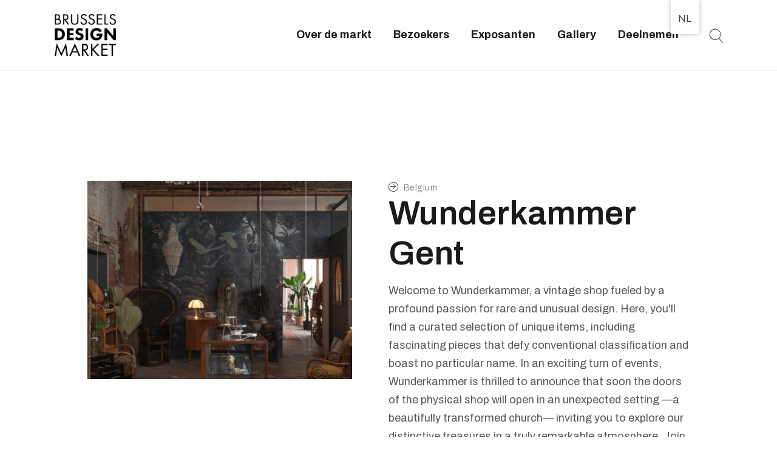

--- FILE ---
content_type: text/html; charset=UTF-8
request_url: https://designmarket.be/nl/team/wunderkammer-gent/
body_size: 18039
content:
<!DOCTYPE html>
<html lang="nl-BE" class="no-js									 scheme_default">
<head>
	</head>

<body class="cpt_team-template-default single single-cpt_team postid-8598 custom-background wp-custom-logo translatepress-nl_BE tribe-no-js skin_default body_tag scheme_default blog_mode_team body_style_wide  is_stream blog_style_excerpt sidebar_hide expand_content trx_addons_present header_type_default header_style_header-default header_position_default menu_side_none no_layout elementor-default elementor-kit-2096 tribe-theme-confix">

	                <style type="text/css">
                #wpfront-notification-bar, #wpfront-notification-bar-editor            {
            background: #ffffff;
            background: -moz-linear-gradient(top, #ffffff 0%, #ffffff 100%);
            background: -webkit-gradient(linear, left top, left bottom, color-stop(0%,#ffffff), color-stop(100%,#ffffff));
            background: -webkit-linear-gradient(top, #ffffff 0%,#ffffff 100%);
            background: -o-linear-gradient(top, #ffffff 0%,#ffffff 100%);
            background: -ms-linear-gradient(top, #ffffff 0%,#ffffff 100%);
            background: linear-gradient(to bottom, #ffffff 0%, #ffffff 100%);
            filter: progid:DXImageTransform.Microsoft.gradient( startColorstr='#ffffff', endColorstr='#ffffff',GradientType=0 );
            background-repeat: no-repeat;
                        }
            #wpfront-notification-bar div.wpfront-message, #wpfront-notification-bar-editor li, #wpfront-notification-bar-editor p            {
            color: #000000;
                        }
            #wpfront-notification-bar a.wpfront-button, #wpfront-notification-bar-editor a.wpfront-button            {
            background: #00b7ea;
            background: -moz-linear-gradient(top, #00b7ea 0%, #009ec3 100%);
            background: -webkit-gradient(linear, left top, left bottom, color-stop(0%,#00b7ea), color-stop(100%,#009ec3));
            background: -webkit-linear-gradient(top, #00b7ea 0%,#009ec3 100%);
            background: -o-linear-gradient(top, #00b7ea 0%,#009ec3 100%);
            background: -ms-linear-gradient(top, #00b7ea 0%,#009ec3 100%);
            background: linear-gradient(to bottom, #00b7ea 0%, #009ec3 100%);
            filter: progid:DXImageTransform.Microsoft.gradient( startColorstr='#00b7ea', endColorstr='#009ec3',GradientType=0 );

            color: #ffffff;
            }
            #wpfront-notification-bar-open-button            {
            background-color: #00b7ea;
            right: 10px;
                        }
            #wpfront-notification-bar-open-button.top                {
                background-image: url(https://designmarket.be/wp-content/plugins/wpfront-notification-bar/images/arrow_down.png);
                }

                #wpfront-notification-bar-open-button.bottom                {
                background-image: url(https://designmarket.be/wp-content/plugins/wpfront-notification-bar/images/arrow_up.png);
                }
                #wpfront-notification-bar-table, .wpfront-notification-bar tbody, .wpfront-notification-bar tr            {
                        }
            #wpfront-notification-bar div.wpfront-close            {
            border: 1px solid #555555;
            background-color: #555555;
            color: #000000;
            }
            #wpfront-notification-bar div.wpfront-close:hover            {
            border: 1px solid #aaaaaa;
            background-color: #aaaaaa;
            }
             #wpfront-notification-bar-spacer { display:block; }                </style>
                            <div id="wpfront-notification-bar-spacer" class="wpfront-notification-bar-spacer  hidden">
                <div id="wpfront-notification-bar-open-button" aria-label="reopen" role="button" class="wpfront-notification-bar-open-button hidden top wpfront-bottom-shadow"></div>
                <div id="wpfront-notification-bar" class="wpfront-notification-bar wpfront-fixed    top">
                                         
                            <table id="wpfront-notification-bar-table" border="0" cellspacing="0" cellpadding="0" role="presentation">                        
                                <tr>
                                    <td>
                                     
                                    <div class="wpfront-message wpfront-div">
                                        Tickets available on 1 June.                                    </div>
                                                                                                       
                                    </td>
                                </tr>              
                            </table>
                            
                                    </div>
            </div>
            
            <script type="text/javascript">
                function __load_wpfront_notification_bar() {
                    if (typeof wpfront_notification_bar === "function") {
                        wpfront_notification_bar({"position":1,"height":0,"fixed_position":false,"animate_delay":0.5,"close_button":false,"button_action_close_bar":false,"auto_close_after":0,"display_after":1,"is_admin_bar_showing":false,"display_open_button":false,"keep_closed":false,"keep_closed_for":0,"position_offset":0,"display_scroll":true,"display_scroll_offset":100,"keep_closed_cookie":"wpfront-notification-bar-keep-closed","log":false,"id_suffix":"","log_prefix":"[WPFront Notification Bar]","theme_sticky_selector":"","set_max_views":false,"max_views":0,"max_views_for":0,"max_views_cookie":"wpfront-notification-bar-max-views"});
                    } else {
                                    setTimeout(__load_wpfront_notification_bar, 100);
                    }
                }
                __load_wpfront_notification_bar();
            </script>
            
	<div class="body_wrap">

		<div class="page_wrap">
			
							<a class="confix_skip_link skip_to_content_link" href="#content_skip_link_anchor" tabindex="1" data-no-translation="" data-trp-gettext="">Skip to content</a>
								<a class="confix_skip_link skip_to_footer_link" href="#footer_skip_link_anchor" tabindex="1" data-no-translation="" data-trp-gettext="">Skip to footer</a>
				
				<header class="top_panel top_panel_default	 without_bg_image with_featured_image">
	<div class="top_panel_navi sc_layouts_row sc_layouts_row_type_compact sc_layouts_row_fixed sc_layouts_row_fixed_always sc_layouts_row_delimiter			sc_layouts_hide_on_mobile">
	<div class="content_wrap">
		<div class="columns_wrap columns_fluid">
			<div class="sc_layouts_column sc_layouts_column_align_left sc_layouts_column_icons_position_left sc_layouts_column_fluid column-1_4">
				<div class="sc_layouts_item">
					<a class="sc_layouts_logo" href="https://designmarket.be/nl/">
		<img fetchpriority="high" src="//designmarket.be/wp-content/uploads/2023/05/BDM_logo-2023-Noir.png" alt="Brussels Design Market" width="965" height="668">	</a>
					</div>
			</div><div class="sc_layouts_column sc_layouts_column_align_right sc_layouts_column_icons_position_left sc_layouts_column_fluid column-3_4">
				<div class="sc_layouts_item">
					<nav class="menu_main_nav_area sc_layouts_menu sc_layouts_menu_default sc_layouts_hide_on_mobile" itemscope="itemscope" itemtype="https://schema.org/SiteNavigationElement"><ul id="menu_main" class="sc_layouts_menu_nav menu_main_nav"><li id="menu-item-2597" class="menu-item menu-item-type-custom menu-item-object-custom menu-item-has-children menu-item-2597"><a href="#"><span>Over de markt</span></a>
<ul class="sub-menu"><li id="menu-item-6064" class="menu-item menu-item-type-post_type menu-item-object-page menu-item-6064"><a href="https://designmarket.be/nl/contact-2/"><span>Over ons</span></a></li><li id="menu-item-2744" class="menu-item menu-item-type-post_type menu-item-object-page menu-item-2744"><a href="https://designmarket.be/nl/contact/"><span>Contact</span></a></li><li id="menu-item-11460" class="menu-item menu-item-type-post_type menu-item-object-page menu-item-11460"><a href="https://designmarket.be/nl/job/"><span>Internship</span></a></li><li id="menu-item-3999" class="menu-item menu-item-type-post_type menu-item-object-page menu-item-3999"><a href="https://designmarket.be/nl/press/"><span>Pers</span></a></li></ul>
</li><li id="menu-item-2595" class="menu-item menu-item-type-custom menu-item-object-custom menu-item-has-children menu-item-2595"><a href="#"><span>Bezoekers</span></a>
<ul class="sub-menu"><li id="menu-item-2439" class="menu-item menu-item-type-post_type menu-item-object-page menu-item-2439"><a href="https://designmarket.be/nl/visitor-info/"><span>Info &#038; Tickets</span></a></li><li id="menu-item-4532" class="menu-item menu-item-type-post_type menu-item-object-page menu-item-4532"><a href="https://designmarket.be/nl/faq/"><span>FAQ</span></a></li><li id="menu-item-11514" class="menu-item menu-item-type-post_type menu-item-object-page menu-item-11514"><a href="https://designmarket.be/nl/download-the-app/"><span>Download the app</span></a></li></ul>
</li><li id="menu-item-11050" class="menu-item menu-item-type-custom menu-item-object-custom menu-item-has-children menu-item-11050"><a href="#"><span>Exposanten</span></a>
<ul class="sub-menu"><li id="menu-item-136" class="menu-item menu-item-type-post_type menu-item-object-page menu-item-136"><a href="https://designmarket.be/nl/exhibitors/"><span>Lijst van de exposanten</span></a></li><li id="menu-item-2320" class="menu-item menu-item-type-post_type menu-item-object-page menu-item-2320"><a href="https://designmarket.be/nl/exhibit/"><span>Reserveer je stand</span></a></li></ul>
</li><li id="menu-item-9109" class="menu-item menu-item-type-post_type menu-item-object-page menu-item-9109"><a href="https://designmarket.be/nl/gallery-2/"><span>Gallery</span></a></li><li id="menu-item-11051" class="menu-item menu-item-type-post_type menu-item-object-page menu-item-11051"><a href="https://designmarket.be/nl/exhibit/"><span>Deelnemen</span></a></li></ul></nav>					<div class="sc_layouts_iconed_text sc_layouts_menu_mobile_button">
						<a class="sc_layouts_item_link sc_layouts_iconed_text_link" href="#">
							<span class="sc_layouts_item_icon sc_layouts_iconed_text_icon trx_addons_icon-menu"></span>
						</a>
					</div>
				</div>
									<div class="sc_layouts_item">
						<div class="search_wrap search_style_fullscreen header_search">
	<div class="search_form_wrap">
		<form role="search" method="get" class="search_form" action="https://designmarket.be/nl/" data-trp-original-action="https://designmarket.be/nl/">
			<input type="hidden" value="" name="post_types">
			<input type="text" class="search_field" placeholder="Search" value="" name="s" data-no-translation-placeholder="">
			<button type="submit" class="search_submit trx_addons_icon-search" aria-label="Start search" data-no-translation-aria-label=""></button>
							<a class="search_close trx_addons_icon-delete"></a>
					<input type="hidden" name="trp-form-language" value="nl"/></form>
	</div>
	</div>					</div>
								</div>
		</div><!-- /.columns_wrap -->
	</div><!-- /.content_wrap -->
</div><!-- /.top_panel_navi -->
<div class="top_panel_mobile_info sc_layouts_row sc_layouts_row_type_compact sc_layouts_row_delimiter sc_layouts_hide_on_large sc_layouts_hide_on_desktop sc_layouts_hide_on_notebook sc_layouts_hide_on_tablet">
			<div class="content_wrap">
				<div class="columns_wrap">
					<div class="sc_layouts_column sc_layouts_column_align_center sc_layouts_column_icons_position_left column-1_1"><div class="sc_layouts_item">
						<p><a style="background: #000;color: #fff;padding: 12px 24px;font-weight: bold;margin-bottom: -60px" href="https://entrytickets.be/design-market-brussels/brussels-march-2026?utm_source=web&amp;utm_medium=site&amp;utm_campaign=websitecampaign">Tickets</a></p>						</div><!-- /.sc_layouts_item -->
					</div><!-- /.sc_layouts_column -->
				</div><!-- /.columns_wrap -->
			</div><!-- /.content_wrap -->
		</div><!-- /.sc_layouts_row -->
		<div class="top_panel_mobile_navi sc_layouts_row sc_layouts_row_type_compact sc_layouts_row_delimiter sc_layouts_row_fixed sc_layouts_row_fixed_always sc_layouts_hide_on_large sc_layouts_hide_on_desktop sc_layouts_hide_on_notebook sc_layouts_hide_on_tablet">
	<div class="content_wrap">
		<div class="columns_wrap columns_fluid">
			<div class="sc_layouts_column sc_layouts_column_align_left sc_layouts_column_icons_position_left sc_layouts_column_fluid column-1_3">
									<div class="sc_layouts_item">
						<a class="sc_layouts_logo" href="https://designmarket.be/nl/">
		<img src="//designmarket.be/wp-content/uploads/2025/03/BDM-Logo-2025-White-Black-300x300.png" alt="Brussels Design Market" width="300" height="300">	</a>
						</div>
								</div><div class="sc_layouts_column sc_layouts_column_align_right sc_layouts_column_icons_position_left sc_layouts_column_fluid  column-2_3">
								<div class="sc_layouts_item">
					<div class="sc_layouts_iconed_text sc_layouts_menu_mobile_button">
						<a class="sc_layouts_item_link sc_layouts_iconed_text_link" href="#">
							<span class="sc_layouts_item_icon sc_layouts_iconed_text_icon trx_addons_icon-menu"></span>
						</a>
					</div>
				</div>
			</div><!-- /.sc_layouts_column -->
		</div><!-- /.columns_wrap -->
	</div><!-- /.content_wrap -->
</div><!-- /.sc_layouts_row -->
</header>
<div class="menu_mobile_overlay"></div>
<div class="menu_mobile menu_mobile_fullscreen scheme_dark">
	<div class="menu_mobile_inner">
		<a class="menu_mobile_close theme_button_close" tabindex="0"><span class="theme_button_close_icon"></span></a>
		<a class="sc_layouts_logo" href="https://designmarket.be/nl/">
		<span class="logo_text">Brussels Design Market</span><span class="logo_slogan">Next edition : 21 &amp; 22 March 2026</span>	</a>
	<nav class="menu_mobile_nav_area" itemscope="itemscope" itemtype="https://schema.org/SiteNavigationElement"><ul id="menu_mobile" class="menu_mobile_nav"><li class="menu-item menu-item-type-custom menu-item-object-custom menu-item-has-children menu-item-2597"><a href="#"><span>Over de markt</span></a>
<ul class="sub-menu"><li class="menu-item menu-item-type-post_type menu-item-object-page menu-item-6064"><a href="https://designmarket.be/nl/contact-2/"><span>Over ons</span></a></li><li class="menu-item menu-item-type-post_type menu-item-object-page menu-item-2744"><a href="https://designmarket.be/nl/contact/"><span>Contact</span></a></li><li class="menu-item menu-item-type-post_type menu-item-object-page menu-item-11460"><a href="https://designmarket.be/nl/job/"><span>Internship</span></a></li><li class="menu-item menu-item-type-post_type menu-item-object-page menu-item-3999"><a href="https://designmarket.be/nl/press/"><span>Pers</span></a></li></ul>
</li><li class="menu-item menu-item-type-custom menu-item-object-custom menu-item-has-children menu-item-2595"><a href="#"><span>Bezoekers</span></a>
<ul class="sub-menu"><li class="menu-item menu-item-type-post_type menu-item-object-page menu-item-2439"><a href="https://designmarket.be/nl/visitor-info/"><span>Info &#038; Tickets</span></a></li><li class="menu-item menu-item-type-post_type menu-item-object-page menu-item-4532"><a href="https://designmarket.be/nl/faq/"><span>FAQ</span></a></li><li class="menu-item menu-item-type-post_type menu-item-object-page menu-item-11514"><a href="https://designmarket.be/nl/download-the-app/"><span>Download the app</span></a></li></ul>
</li><li class="menu-item menu-item-type-custom menu-item-object-custom menu-item-has-children menu-item-11050"><a href="#"><span>Exposanten</span></a>
<ul class="sub-menu"><li class="menu-item menu-item-type-post_type menu-item-object-page menu-item-136"><a href="https://designmarket.be/nl/exhibitors/"><span>Lijst van de exposanten</span></a></li><li class="menu-item menu-item-type-post_type menu-item-object-page menu-item-2320"><a href="https://designmarket.be/nl/exhibit/"><span>Reserveer je stand</span></a></li></ul>
</li><li class="menu-item menu-item-type-post_type menu-item-object-page menu-item-9109"><a href="https://designmarket.be/nl/gallery-2/"><span>Gallery</span></a></li><li class="menu-item menu-item-type-post_type menu-item-object-page menu-item-11051"><a href="https://designmarket.be/nl/exhibit/"><span>Deelnemen</span></a></li></ul></nav><div class="search_wrap search_style_normal search_mobile">
	<div class="search_form_wrap">
		<form role="search" method="get" class="search_form" action="https://designmarket.be/nl/" data-trp-original-action="https://designmarket.be/nl/">
			<input type="hidden" value="" name="post_types">
			<input type="text" class="search_field" placeholder="Search" value="" name="s" data-no-translation-placeholder="">
			<button type="submit" class="search_submit trx_addons_icon-search" aria-label="Start search" data-no-translation-aria-label=""></button>
					<input type="hidden" name="trp-form-language" value="nl"/></form>
	</div>
	</div>	</div>
</div>

			<div class="page_content_wrap">
								<div class="content_wrap">

					<div class="content">
												<a id="content_skip_link_anchor" class="confix_skip_link_anchor" href="#"></a>
						<article id="post-8598" data-post-id="8598" class="team_member_page itemscope post-8598 cpt_team type-cpt_team status-publish has-post-thumbnail hentry cpt_team_group-exhibitors">    <div class="single_team-header">
    <div class="team_member_header"><div class="team_member_featured">
						<div class="team_member_avatar">
							<img width="520" height="390" src="https://designmarket.be/wp-content/uploads/2023/02/Capture-decran-2023-07-10-a-14.52.16-520x390.png" class="attachment-confix-thumb-team size-confix-thumb-team wp-post-image" alt="Wunderkammer Gent" decoding="async" />						</div>
					</div>
					<div class="team_member_description">                        <h3 class="team_member_position">Belgium</h3>
                        <h2 class="team_member_title">Wunderkammer Gent</h2>						<div class="team_member_brief_info">
							<h5 class="team_member_brief_info_title" data-no-translation="" data-trp-gettext="">Brief info</h5>
							<div class="team_member_brief_info_text"><p>Welcome to Wunderkammer, a vintage shop fueled by a profound passion for rare and unusual design. Here, you'll find a curated selection of unique items, including fascinating pieces that defy conventional classification and boast no particular name. In an exciting turn of events, Wunderkammer is thrilled to announce that soon the doors of the physical shop will open in an unexpected setting —a beautifully transformed church— inviting you to explore our distinctive treasures in a truly remarkable atmosphere. Join us on this journey as we celebrate the extraordinary and the eclectic.</p>
<p>Instagram : <a href="https://www.instagram.com/wunderkammer_gent/">@wunderkammer_gent</a></p>
</div>
						</div>
						</div>
			</div>
    </div>
        <div class="team_member_content entry-content">
<p><br></p>
</div><!-- .entry-content --></article>
		<meta charset="UTF-8">
		<meta name="viewport" content="width=device-width, initial-scale=1, maximum-scale=1">
		<meta name="format-detection" content="telephone=no">
		<link rel="profile" href="//gmpg.org/xfn/11">
		<meta name='robots' content='index, follow, max-image-preview:large, max-snippet:-1, max-video-preview:-1' />

	<!-- This site is optimized with the Yoast SEO plugin v21.8 - https://yoast.com/wordpress/plugins/seo/ -->
	<title>Wunderkammer Gent - Brussels Design Market</title>
	<link rel="canonical" href="https://designmarket.be/nl/team/wunderkammer-gent/" />
	<meta property="og:locale" content="nl_BE" />
	<meta property="og:type" content="article" />
	<meta property="og:title" content="Wunderkammer Gent - Brussels Design Market" />
	<meta property="og:url" content="https://designmarket.be/nl/team/wunderkammer-gent/" />
	<meta property="og:site_name" content="Brussels Design Market" />
	<meta property="article:publisher" content="https://www.facebook.com/BrusselDesignMarket" />
	<meta property="article:modified_time" content="2025-09-17T08:25:32+00:00" />
	<meta property="og:image" content="https://designmarket.be/wp-content/uploads/2023/02/Capture-decran-2023-07-10-a-14.52.16.png" />
	<meta property="og:image:width" content="716" />
	<meta property="og:image:height" content="888" />
	<meta property="og:image:type" content="image/png" />
	<meta name="twitter:card" content="summary_large_image" />
	<meta name="twitter:label1" content="Geschatte leestijd" />
	<meta name="twitter:data1" content="1 minuut" />
	<script type="application/ld+json" class="yoast-schema-graph">{
    "@context": "https:\/\/schema.org",
    "@graph": [
        {
            "@type": "WebPage",
            "@id": "https:\/\/designmarket.be\/team\/wunderkammer-gent\/",
            "url": "https:\/\/designmarket.be\/team\/wunderkammer-gent\/",
            "name": "Wunderkammer Gent - Brussels Design Market",
            "isPartOf": {
                "@id": "https:\/\/designmarket.be\/#website"
            },
            "primaryImageOfPage": {
                "@id": "https:\/\/designmarket.be\/team\/wunderkammer-gent\/#primaryimage"
            },
            "image": {
                "@id": "https:\/\/designmarket.be\/team\/wunderkammer-gent\/#primaryimage"
            },
            "thumbnailUrl": "https:\/\/designmarket.be\/wp-content\/uploads\/2023\/02\/Capture-decran-2023-07-10-a-14.52.16.png",
            "datePublished": "2023-02-21T13:06:49+00:00",
            "dateModified": "2025-09-17T08:25:32+00:00",
            "breadcrumb": {
                "@id": "https:\/\/designmarket.be\/team\/wunderkammer-gent\/#breadcrumb"
            },
            "inLanguage": "nl-BE",
            "potentialAction": [
                {
                    "@type": "ReadAction",
                    "target": [
                        "https:\/\/designmarket.be\/team\/wunderkammer-gent\/"
                    ]
                }
            ]
        },
        {
            "@type": "ImageObject",
            "inLanguage": "nl-BE",
            "@id": "https:\/\/designmarket.be\/team\/wunderkammer-gent\/#primaryimage",
            "url": "https:\/\/designmarket.be\/wp-content\/uploads\/2023\/02\/Capture-decran-2023-07-10-a-14.52.16.png",
            "contentUrl": "https:\/\/designmarket.be\/wp-content\/uploads\/2023\/02\/Capture-decran-2023-07-10-a-14.52.16.png",
            "width": 716,
            "height": 888
        },
        {
            "@type": "BreadcrumbList",
            "@id": "https:\/\/designmarket.be\/team\/wunderkammer-gent\/#breadcrumb",
            "itemListElement": [
                {
                    "@type": "ListItem",
                    "position": 1,
                    "name": "Accueil",
                    "item": "https:\/\/designmarket.be\/uk\/"
                },
                {
                    "@type": "ListItem",
                    "position": 2,
                    "name": "Team",
                    "item": "https:\/\/designmarket.be\/team\/"
                },
                {
                    "@type": "ListItem",
                    "position": 3,
                    "name": "Wunderkammer Gent"
                }
            ]
        },
        {
            "@type": "WebSite",
            "@id": "https:\/\/designmarket.be\/#website",
            "url": "https:\/\/designmarket.be\/",
            "name": "Brussels Design Market",
            "description": "Next edition : 21 &amp; 22 March 2026",
            "publisher": {
                "@id": "https:\/\/designmarket.be\/#organization"
            },
            "potentialAction": [
                {
                    "@type": "SearchAction",
                    "target": {
                        "@type": "EntryPoint",
                        "urlTemplate": "https:\/\/designmarket.be\/?s={search_term_string}"
                    },
                    "query-input": "required name=search_term_string"
                }
            ],
            "inLanguage": "nl-BE"
        },
        {
            "@type": "Organization",
            "@id": "https:\/\/designmarket.be\/#organization",
            "name": "Design Market",
            "url": "https:\/\/designmarket.be\/",
            "logo": {
                "@type": "ImageObject",
                "inLanguage": "nl-BE",
                "@id": "https:\/\/designmarket.be\/#\/schema\/logo\/image\/",
                "url": "https:\/\/designmarket.be\/wp-content\/uploads\/2020\/11\/logo-default-black-e1607076753687.png",
                "contentUrl": "https:\/\/designmarket.be\/wp-content\/uploads\/2020\/11\/logo-default-black-e1607076753687.png",
                "width": 150,
                "height": 85,
                "caption": "Design Market"
            },
            "image": {
                "@id": "https:\/\/designmarket.be\/#\/schema\/logo\/image\/"
            },
            "sameAs": [
                "https:\/\/www.facebook.com\/BrusselDesignMarket",
                "https:\/\/www.instagram.com\/brusselsdesignmarket\/",
                "https:\/\/www.pinterest.dk\/BrusselsDesignMarket"
            ]
        }
    ]
}</script>
	<!-- / Yoast SEO plugin. -->


<link rel='dns-prefetch' href='//www.googletagmanager.com' />
<link rel='dns-prefetch' href='//fonts.googleapis.com' />
<link rel="alternate" type="application/rss+xml" title="Brussels Design Market &raquo; feed" href="https://designmarket.be/nl/feed/" />
<link rel="alternate" type="application/rss+xml" title="Brussels Design Market &raquo; reactiesfeed" href="https://designmarket.be/nl/comments/feed/" />
<link rel="alternate" type="text/calendar" title="Brussels Design Market &raquo; iCal feed" href="https://designmarket.be/nl/events/?ical=1" />
			<meta property="og:type" content="article" />
			<meta property="og:url" content="https://designmarket.be/nl/team/wunderkammer-gent/" />
			<meta property="og:title" content="Wunderkammer Gent" />
			<meta property="og:description" content="" />  
							<meta property="og:image" content="https://designmarket.be/wp-content/uploads/2023/02/Capture-decran-2023-07-10-a-14.52.16.png"/>
				<script type="text/javascript">
/* <![CDATA[ */
window._wpemojiSettings = {"baseUrl":"https:\/\/s.w.org\/images\/core\/emoji\/14.0.0\/72x72\/","ext":".png","svgUrl":"https:\/\/s.w.org\/images\/core\/emoji\/14.0.0\/svg\/","svgExt":".svg","source":{"concatemoji":"https:\/\/designmarket.be\/wp-includes\/js\/wp-emoji-release.min.js?ver=6.4.7"}};
/*! This file is auto-generated */
!function(i,n){var o,s,e;function c(e){try{var t={supportTests:e,timestamp:(new Date).valueOf()};sessionStorage.setItem(o,JSON.stringify(t))}catch(e){}}function p(e,t,n){e.clearRect(0,0,e.canvas.width,e.canvas.height),e.fillText(t,0,0);var t=new Uint32Array(e.getImageData(0,0,e.canvas.width,e.canvas.height).data),r=(e.clearRect(0,0,e.canvas.width,e.canvas.height),e.fillText(n,0,0),new Uint32Array(e.getImageData(0,0,e.canvas.width,e.canvas.height).data));return t.every(function(e,t){return e===r[t]})}function u(e,t,n){switch(t){case"flag":return n(e,"\ud83c\udff3\ufe0f\u200d\u26a7\ufe0f","\ud83c\udff3\ufe0f\u200b\u26a7\ufe0f")?!1:!n(e,"\ud83c\uddfa\ud83c\uddf3","\ud83c\uddfa\u200b\ud83c\uddf3")&&!n(e,"\ud83c\udff4\udb40\udc67\udb40\udc62\udb40\udc65\udb40\udc6e\udb40\udc67\udb40\udc7f","\ud83c\udff4\u200b\udb40\udc67\u200b\udb40\udc62\u200b\udb40\udc65\u200b\udb40\udc6e\u200b\udb40\udc67\u200b\udb40\udc7f");case"emoji":return!n(e,"\ud83e\udef1\ud83c\udffb\u200d\ud83e\udef2\ud83c\udfff","\ud83e\udef1\ud83c\udffb\u200b\ud83e\udef2\ud83c\udfff")}return!1}function f(e,t,n){var r="undefined"!=typeof WorkerGlobalScope&&self instanceof WorkerGlobalScope?new OffscreenCanvas(300,150):i.createElement("canvas"),a=r.getContext("2d",{willReadFrequently:!0}),o=(a.textBaseline="top",a.font="600 32px Arial",{});return e.forEach(function(e){o[e]=t(a,e,n)}),o}function t(e){var t=i.createElement("script");t.src=e,t.defer=!0,i.head.appendChild(t)}"undefined"!=typeof Promise&&(o="wpEmojiSettingsSupports",s=["flag","emoji"],n.supports={everything:!0,everythingExceptFlag:!0},e=new Promise(function(e){i.addEventListener("DOMContentLoaded",e,{once:!0})}),new Promise(function(t){var n=function(){try{var e=JSON.parse(sessionStorage.getItem(o));if("object"==typeof e&&"number"==typeof e.timestamp&&(new Date).valueOf()<e.timestamp+604800&&"object"==typeof e.supportTests)return e.supportTests}catch(e){}return null}();if(!n){if("undefined"!=typeof Worker&&"undefined"!=typeof OffscreenCanvas&&"undefined"!=typeof URL&&URL.createObjectURL&&"undefined"!=typeof Blob)try{var e="postMessage("+f.toString()+"("+[JSON.stringify(s),u.toString(),p.toString()].join(",")+"));",r=new Blob([e],{type:"text/javascript"}),a=new Worker(URL.createObjectURL(r),{name:"wpTestEmojiSupports"});return void(a.onmessage=function(e){c(n=e.data),a.terminate(),t(n)})}catch(e){}c(n=f(s,u,p))}t(n)}).then(function(e){for(var t in e)n.supports[t]=e[t],n.supports.everything=n.supports.everything&&n.supports[t],"flag"!==t&&(n.supports.everythingExceptFlag=n.supports.everythingExceptFlag&&n.supports[t]);n.supports.everythingExceptFlag=n.supports.everythingExceptFlag&&!n.supports.flag,n.DOMReady=!1,n.readyCallback=function(){n.DOMReady=!0}}).then(function(){return e}).then(function(){var e;n.supports.everything||(n.readyCallback(),(e=n.source||{}).concatemoji?t(e.concatemoji):e.wpemoji&&e.twemoji&&(t(e.twemoji),t(e.wpemoji)))}))}((window,document),window._wpemojiSettings);
/* ]]> */
</script>
<link property="stylesheet" rel='stylesheet' id='trx_addons-icons-css' href='https://designmarket.be/wp-content/plugins/trx_addons/css/font-icons/css/trx_addons_icons.css' type='text/css' media='all' />
<link property="stylesheet" rel='stylesheet' id='sbi_styles-css' href='https://designmarket.be/wp-content/plugins/instagram-feed/css/sbi-styles.min.css?ver=6.9.1' type='text/css' media='all' />
<style id='wp-emoji-styles-inline-css' type='text/css'>

	img.wp-smiley, img.emoji {
		display: inline !important;
		border: none !important;
		box-shadow: none !important;
		height: 1em !important;
		width: 1em !important;
		margin: 0 0.07em !important;
		vertical-align: -0.1em !important;
		background: none !important;
		padding: 0 !important;
	}
</style>
<link property="stylesheet" rel='stylesheet' id='wp-block-library-css' href='https://designmarket.be/wp-includes/css/dist/block-library/style.min.css?ver=6.4.7' type='text/css' media='all' />
<style id='classic-theme-styles-inline-css' type='text/css'>
/*! This file is auto-generated */
.wp-block-button__link{color:#fff;background-color:#32373c;border-radius:9999px;box-shadow:none;text-decoration:none;padding:calc(.667em + 2px) calc(1.333em + 2px);font-size:1.125em}.wp-block-file__button{background:#32373c;color:#fff;text-decoration:none}
</style>
<style id='global-styles-inline-css' type='text/css'>
body{--wp--preset--color--black: #000000;--wp--preset--color--cyan-bluish-gray: #abb8c3;--wp--preset--color--white: #ffffff;--wp--preset--color--pale-pink: #f78da7;--wp--preset--color--vivid-red: #cf2e2e;--wp--preset--color--luminous-vivid-orange: #ff6900;--wp--preset--color--luminous-vivid-amber: #fcb900;--wp--preset--color--light-green-cyan: #7bdcb5;--wp--preset--color--vivid-green-cyan: #00d084;--wp--preset--color--pale-cyan-blue: #8ed1fc;--wp--preset--color--vivid-cyan-blue: #0693e3;--wp--preset--color--vivid-purple: #9b51e0;--wp--preset--color--bg-color: #ffffff;--wp--preset--color--bd-color: #BBD3D5;--wp--preset--color--text-dark: #1A1A1A;--wp--preset--color--text-light: #888888;--wp--preset--color--text-link: #290A81;--wp--preset--color--text-hover: #FF8CA6;--wp--preset--color--text-link-2: #65E8D6;--wp--preset--color--text-hover-2: #FFFFFF;--wp--preset--color--text-link-3: #FFDA6A;--wp--preset--color--text-hover-3: #FF8CA6;--wp--preset--gradient--vivid-cyan-blue-to-vivid-purple: linear-gradient(135deg,rgba(6,147,227,1) 0%,rgb(155,81,224) 100%);--wp--preset--gradient--light-green-cyan-to-vivid-green-cyan: linear-gradient(135deg,rgb(122,220,180) 0%,rgb(0,208,130) 100%);--wp--preset--gradient--luminous-vivid-amber-to-luminous-vivid-orange: linear-gradient(135deg,rgba(252,185,0,1) 0%,rgba(255,105,0,1) 100%);--wp--preset--gradient--luminous-vivid-orange-to-vivid-red: linear-gradient(135deg,rgba(255,105,0,1) 0%,rgb(207,46,46) 100%);--wp--preset--gradient--very-light-gray-to-cyan-bluish-gray: linear-gradient(135deg,rgb(238,238,238) 0%,rgb(169,184,195) 100%);--wp--preset--gradient--cool-to-warm-spectrum: linear-gradient(135deg,rgb(74,234,220) 0%,rgb(151,120,209) 20%,rgb(207,42,186) 40%,rgb(238,44,130) 60%,rgb(251,105,98) 80%,rgb(254,248,76) 100%);--wp--preset--gradient--blush-light-purple: linear-gradient(135deg,rgb(255,206,236) 0%,rgb(152,150,240) 100%);--wp--preset--gradient--blush-bordeaux: linear-gradient(135deg,rgb(254,205,165) 0%,rgb(254,45,45) 50%,rgb(107,0,62) 100%);--wp--preset--gradient--luminous-dusk: linear-gradient(135deg,rgb(255,203,112) 0%,rgb(199,81,192) 50%,rgb(65,88,208) 100%);--wp--preset--gradient--pale-ocean: linear-gradient(135deg,rgb(255,245,203) 0%,rgb(182,227,212) 50%,rgb(51,167,181) 100%);--wp--preset--gradient--electric-grass: linear-gradient(135deg,rgb(202,248,128) 0%,rgb(113,206,126) 100%);--wp--preset--gradient--midnight: linear-gradient(135deg,rgb(2,3,129) 0%,rgb(40,116,252) 100%);--wp--preset--font-size--small: 13px;--wp--preset--font-size--medium: 20px;--wp--preset--font-size--large: 36px;--wp--preset--font-size--x-large: 42px;--wp--preset--spacing--20: 0.44rem;--wp--preset--spacing--30: 0.67rem;--wp--preset--spacing--40: 1rem;--wp--preset--spacing--50: 1.5rem;--wp--preset--spacing--60: 2.25rem;--wp--preset--spacing--70: 3.38rem;--wp--preset--spacing--80: 5.06rem;--wp--preset--shadow--natural: 6px 6px 9px rgba(0, 0, 0, 0.2);--wp--preset--shadow--deep: 12px 12px 50px rgba(0, 0, 0, 0.4);--wp--preset--shadow--sharp: 6px 6px 0px rgba(0, 0, 0, 0.2);--wp--preset--shadow--outlined: 6px 6px 0px -3px rgba(255, 255, 255, 1), 6px 6px rgba(0, 0, 0, 1);--wp--preset--shadow--crisp: 6px 6px 0px rgba(0, 0, 0, 1);}:where(.is-layout-flex){gap: 0.5em;}:where(.is-layout-grid){gap: 0.5em;}body .is-layout-flow > .alignleft{float: left;margin-inline-start: 0;margin-inline-end: 2em;}body .is-layout-flow > .alignright{float: right;margin-inline-start: 2em;margin-inline-end: 0;}body .is-layout-flow > .aligncenter{margin-left: auto !important;margin-right: auto !important;}body .is-layout-constrained > .alignleft{float: left;margin-inline-start: 0;margin-inline-end: 2em;}body .is-layout-constrained > .alignright{float: right;margin-inline-start: 2em;margin-inline-end: 0;}body .is-layout-constrained > .aligncenter{margin-left: auto !important;margin-right: auto !important;}body .is-layout-constrained > :where(:not(.alignleft):not(.alignright):not(.alignfull)){max-width: var(--wp--style--global--content-size);margin-left: auto !important;margin-right: auto !important;}body .is-layout-constrained > .alignwide{max-width: var(--wp--style--global--wide-size);}body .is-layout-flex{display: flex;}body .is-layout-flex{flex-wrap: wrap;align-items: center;}body .is-layout-flex > *{margin: 0;}body .is-layout-grid{display: grid;}body .is-layout-grid > *{margin: 0;}:where(.wp-block-columns.is-layout-flex){gap: 2em;}:where(.wp-block-columns.is-layout-grid){gap: 2em;}:where(.wp-block-post-template.is-layout-flex){gap: 1.25em;}:where(.wp-block-post-template.is-layout-grid){gap: 1.25em;}.has-black-color{color: var(--wp--preset--color--black) !important;}.has-cyan-bluish-gray-color{color: var(--wp--preset--color--cyan-bluish-gray) !important;}.has-white-color{color: var(--wp--preset--color--white) !important;}.has-pale-pink-color{color: var(--wp--preset--color--pale-pink) !important;}.has-vivid-red-color{color: var(--wp--preset--color--vivid-red) !important;}.has-luminous-vivid-orange-color{color: var(--wp--preset--color--luminous-vivid-orange) !important;}.has-luminous-vivid-amber-color{color: var(--wp--preset--color--luminous-vivid-amber) !important;}.has-light-green-cyan-color{color: var(--wp--preset--color--light-green-cyan) !important;}.has-vivid-green-cyan-color{color: var(--wp--preset--color--vivid-green-cyan) !important;}.has-pale-cyan-blue-color{color: var(--wp--preset--color--pale-cyan-blue) !important;}.has-vivid-cyan-blue-color{color: var(--wp--preset--color--vivid-cyan-blue) !important;}.has-vivid-purple-color{color: var(--wp--preset--color--vivid-purple) !important;}.has-black-background-color{background-color: var(--wp--preset--color--black) !important;}.has-cyan-bluish-gray-background-color{background-color: var(--wp--preset--color--cyan-bluish-gray) !important;}.has-white-background-color{background-color: var(--wp--preset--color--white) !important;}.has-pale-pink-background-color{background-color: var(--wp--preset--color--pale-pink) !important;}.has-vivid-red-background-color{background-color: var(--wp--preset--color--vivid-red) !important;}.has-luminous-vivid-orange-background-color{background-color: var(--wp--preset--color--luminous-vivid-orange) !important;}.has-luminous-vivid-amber-background-color{background-color: var(--wp--preset--color--luminous-vivid-amber) !important;}.has-light-green-cyan-background-color{background-color: var(--wp--preset--color--light-green-cyan) !important;}.has-vivid-green-cyan-background-color{background-color: var(--wp--preset--color--vivid-green-cyan) !important;}.has-pale-cyan-blue-background-color{background-color: var(--wp--preset--color--pale-cyan-blue) !important;}.has-vivid-cyan-blue-background-color{background-color: var(--wp--preset--color--vivid-cyan-blue) !important;}.has-vivid-purple-background-color{background-color: var(--wp--preset--color--vivid-purple) !important;}.has-black-border-color{border-color: var(--wp--preset--color--black) !important;}.has-cyan-bluish-gray-border-color{border-color: var(--wp--preset--color--cyan-bluish-gray) !important;}.has-white-border-color{border-color: var(--wp--preset--color--white) !important;}.has-pale-pink-border-color{border-color: var(--wp--preset--color--pale-pink) !important;}.has-vivid-red-border-color{border-color: var(--wp--preset--color--vivid-red) !important;}.has-luminous-vivid-orange-border-color{border-color: var(--wp--preset--color--luminous-vivid-orange) !important;}.has-luminous-vivid-amber-border-color{border-color: var(--wp--preset--color--luminous-vivid-amber) !important;}.has-light-green-cyan-border-color{border-color: var(--wp--preset--color--light-green-cyan) !important;}.has-vivid-green-cyan-border-color{border-color: var(--wp--preset--color--vivid-green-cyan) !important;}.has-pale-cyan-blue-border-color{border-color: var(--wp--preset--color--pale-cyan-blue) !important;}.has-vivid-cyan-blue-border-color{border-color: var(--wp--preset--color--vivid-cyan-blue) !important;}.has-vivid-purple-border-color{border-color: var(--wp--preset--color--vivid-purple) !important;}.has-vivid-cyan-blue-to-vivid-purple-gradient-background{background: var(--wp--preset--gradient--vivid-cyan-blue-to-vivid-purple) !important;}.has-light-green-cyan-to-vivid-green-cyan-gradient-background{background: var(--wp--preset--gradient--light-green-cyan-to-vivid-green-cyan) !important;}.has-luminous-vivid-amber-to-luminous-vivid-orange-gradient-background{background: var(--wp--preset--gradient--luminous-vivid-amber-to-luminous-vivid-orange) !important;}.has-luminous-vivid-orange-to-vivid-red-gradient-background{background: var(--wp--preset--gradient--luminous-vivid-orange-to-vivid-red) !important;}.has-very-light-gray-to-cyan-bluish-gray-gradient-background{background: var(--wp--preset--gradient--very-light-gray-to-cyan-bluish-gray) !important;}.has-cool-to-warm-spectrum-gradient-background{background: var(--wp--preset--gradient--cool-to-warm-spectrum) !important;}.has-blush-light-purple-gradient-background{background: var(--wp--preset--gradient--blush-light-purple) !important;}.has-blush-bordeaux-gradient-background{background: var(--wp--preset--gradient--blush-bordeaux) !important;}.has-luminous-dusk-gradient-background{background: var(--wp--preset--gradient--luminous-dusk) !important;}.has-pale-ocean-gradient-background{background: var(--wp--preset--gradient--pale-ocean) !important;}.has-electric-grass-gradient-background{background: var(--wp--preset--gradient--electric-grass) !important;}.has-midnight-gradient-background{background: var(--wp--preset--gradient--midnight) !important;}.has-small-font-size{font-size: var(--wp--preset--font-size--small) !important;}.has-medium-font-size{font-size: var(--wp--preset--font-size--medium) !important;}.has-large-font-size{font-size: var(--wp--preset--font-size--large) !important;}.has-x-large-font-size{font-size: var(--wp--preset--font-size--x-large) !important;}
.wp-block-navigation a:where(:not(.wp-element-button)){color: inherit;}
:where(.wp-block-post-template.is-layout-flex){gap: 1.25em;}:where(.wp-block-post-template.is-layout-grid){gap: 1.25em;}
:where(.wp-block-columns.is-layout-flex){gap: 2em;}:where(.wp-block-columns.is-layout-grid){gap: 2em;}
.wp-block-pullquote{font-size: 1.5em;line-height: 1.6;}
</style>
<link property="stylesheet" rel='stylesheet' id='advanced-popups-css' href='https://designmarket.be/wp-content/plugins/advanced-popups/public/css/advanced-popups-public.css?ver=1.1.9' type='text/css' media='all' />
<link property="stylesheet" rel='stylesheet' id='contact-form-7-css' href='https://designmarket.be/wp-content/plugins/contact-form-7/includes/css/styles.css?ver=5.8.6' type='text/css' media='all' />
<link property="stylesheet" rel='stylesheet' id='essential-grid-plugin-settings-css' href='https://designmarket.be/wp-content/plugins/essential-grid/public/assets/css/settings.css?ver=2.3.6' type='text/css' media='all' />
<link property="stylesheet" rel='stylesheet' id='tp-fontello-css' href='https://designmarket.be/wp-content/plugins/essential-grid/public/assets/font/fontello/css/fontello.css?ver=2.3.6' type='text/css' media='all' />
<link property="stylesheet" rel='stylesheet' id='rs-plugin-settings-css' href='https://designmarket.be/wp-content/plugins/revslider/public/assets/css/rs6.css?ver=6.2.2' type='text/css' media='all' />
<style id='rs-plugin-settings-inline-css' type='text/css'>
#rs-demo-id {}
</style>
<link property="stylesheet" rel='stylesheet' id='magnific-popup-css' href='https://designmarket.be/wp-content/plugins/trx_addons/js/magnific/magnific-popup.min.css' type='text/css' media='all' />
<link property="stylesheet" rel='stylesheet' id='trx-popup-style-css' href='https://designmarket.be/wp-content/plugins/trx_popup/css/style.css' type='text/css' media='all' />
<link property="stylesheet" rel='stylesheet' id='trx-popup-custom-css' href='https://designmarket.be/wp-content/plugins/trx_popup/css/custom.css' type='text/css' media='all' />
<link property="stylesheet" rel='stylesheet' id='trx-popup-stylesheet-css' href='https://designmarket.be/wp-content/plugins/trx_popup/css/fonts/Inter/stylesheet.css' type='text/css' media='all' />
<link property="stylesheet" rel='stylesheet' id='trp-floater-language-switcher-style-css' href='https://designmarket.be/wp-content/plugins/translatepress-multilingual/assets/css/trp-floater-language-switcher.css?ver=2.6.9' type='text/css' media='all' />
<link property="stylesheet" rel='stylesheet' id='trp-language-switcher-style-css' href='https://designmarket.be/wp-content/plugins/translatepress-multilingual/assets/css/trp-language-switcher.css?ver=2.6.9' type='text/css' media='all' />
<link property="stylesheet" rel='stylesheet' id='wpfront-notification-bar-css' href='https://designmarket.be/wp-content/plugins/wpfront-notification-bar/css/wpfront-notification-bar.min.css?ver=3.3.2.04101' type='text/css' media='all' />
<link property="stylesheet" rel='stylesheet' id='trx_addons-css' href='https://designmarket.be/wp-content/plugins/trx_addons/css/__styles-full.css' type='text/css' media='all' />
<link property="stylesheet" rel='stylesheet' id='trx_addons-animations-css' href='https://designmarket.be/wp-content/plugins/trx_addons/css/trx_addons.animations.css' type='text/css' media='all' />
<link property="stylesheet" rel='stylesheet' id='elementor-frontend-css' href='https://designmarket.be/wp-content/plugins/elementor/assets/css/frontend.min.css?ver=3.18.3' type='text/css' media='all' />
<link property="stylesheet" rel='stylesheet' id='eael-general-css' href='https://designmarket.be/wp-content/plugins/essential-addons-for-elementor-lite/assets/front-end/css/view/general.min.css?ver=5.9.4' type='text/css' media='all' />
<link property="stylesheet" rel='stylesheet' id='wpgdprc-front-css-css' href='https://designmarket.be/wp-content/plugins/wp-gdpr-compliance/Assets/css/front.css?ver=1705260582' type='text/css' media='all' />
<style id='wpgdprc-front-css-inline-css' type='text/css'>
:root{--wp-gdpr--bar--background-color: #000000;--wp-gdpr--bar--color: #ffffff;--wp-gdpr--button--background-color: #000000;--wp-gdpr--button--background-color--darken: #000000;--wp-gdpr--button--color: #ffffff;}
</style>
<link property="stylesheet" rel='stylesheet' id='confix-font-google_fonts-css' href='https://fonts.googleapis.com/css?family=Archivo:400,400italic,500,500italic,600,600italic,700,700italic&#038;subset=latin,latin-ext' type='text/css' media='all' />
<link property="stylesheet" rel='stylesheet' id='confix-fontello-css' href='https://designmarket.be/wp-content/themes/confix/skins/default/css/font-icons/css/fontello.css' type='text/css' media='all' />
<link property="stylesheet" rel='stylesheet' id='confix-style-css' href='https://designmarket.be/wp-content/themes/confix/style.css' type='text/css' media='all' />
<link property="stylesheet" rel='stylesheet' id='mediaelement-css' href='https://designmarket.be/wp-includes/js/mediaelement/mediaelementplayer-legacy.min.css?ver=4.2.17' type='text/css' media='all' />
<link property="stylesheet" rel='stylesheet' id='wp-mediaelement-css' href='https://designmarket.be/wp-includes/js/mediaelement/wp-mediaelement.min.css?ver=6.4.7' type='text/css' media='all' />
<link property="stylesheet" rel='stylesheet' id='confix-skin-default-css' href='https://designmarket.be/wp-content/themes/confix/skins/default/css/style.css' type='text/css' media='all' />
<link property="stylesheet" rel='stylesheet' id='confix-plugins-css' href='https://designmarket.be/wp-content/themes/confix/skins/default/css/__plugins.css' type='text/css' media='all' />
<link property="stylesheet" rel='stylesheet' id='confix-custom-css' href='https://designmarket.be/wp-content/themes/confix/skins/default/css/__custom.css' type='text/css' media='all' />
<link property="stylesheet" rel='stylesheet' id='confix-color-default-css' href='https://designmarket.be/wp-content/themes/confix/skins/default/css/__colors-default.css' type='text/css' media='all' />
<link property="stylesheet" rel='stylesheet' id='confix-color-dark-css' href='https://designmarket.be/wp-content/themes/confix/skins/default/css/__colors-dark.css' type='text/css' media='all' />
<link property="stylesheet" rel='stylesheet' id='trx_addons-responsive-css' href='https://designmarket.be/wp-content/plugins/trx_addons/css/__responsive-full.css' type='text/css' media='(max-width:1439px)' />
<link property="stylesheet" rel='stylesheet' id='confix-responsive-css' href='https://designmarket.be/wp-content/themes/confix/skins/default/css/__responsive.css' type='text/css' media='all' />
<script type="text/javascript" src="https://designmarket.be/wp-includes/js/jquery/jquery.min.js?ver=3.7.1" id="jquery-core-js"></script>
<script type="text/javascript" src="https://designmarket.be/wp-includes/js/jquery/jquery-migrate.min.js?ver=3.4.1" id="jquery-migrate-js"></script>
<script type="text/javascript" src="https://designmarket.be/wp-content/plugins/advanced-popups/public/js/advanced-popups-public.js?ver=1.1.9" id="advanced-popups-js"></script>
<script type="text/javascript" src="https://designmarket.be/wp-content/plugins/wpfront-notification-bar/js/wpfront-notification-bar.min.js?ver=3.3.2.04101" id="wpfront-notification-bar-js"></script>

<!-- Google Analytics snippet added by Site Kit -->
<script type="text/javascript" src="https://www.googletagmanager.com/gtag/js?id=UA-238106843-1" id="google_gtagjs-js" async></script>
<script type="text/javascript" id="google_gtagjs-js-after">
/* <![CDATA[ */
window.dataLayer = window.dataLayer || [];function gtag(){dataLayer.push(arguments);}
gtag('set', 'linker', {"domains":["designmarket.be"]} );
gtag("js", new Date());
gtag("set", "developer_id.dZTNiMT", true);
gtag("config", "UA-238106843-1", {"anonymize_ip":true});
gtag("config", "G-VFK86C0ZP5");
/* ]]> */
</script>

<!-- End Google Analytics snippet added by Site Kit -->
<script type="text/javascript" id="wpgdprc-front-js-js-extra">
/* <![CDATA[ */
var wpgdprcFront = {"ajaxUrl":"https:\/\/designmarket.be\/wp-admin\/admin-ajax.php","ajaxNonce":"356bba188e","ajaxArg":"security","pluginPrefix":"wpgdprc","blogId":"1","isMultiSite":"","locale":"nl_BE","showSignUpModal":"","showFormModal":"","cookieName":"wpgdprc-consent","consentVersion":"","path":"\/","prefix":"wpgdprc"};
/* ]]> */
</script>
<script type="text/javascript" src="https://designmarket.be/wp-content/plugins/wp-gdpr-compliance/Assets/js/front.min.js?ver=1705260582" id="wpgdprc-front-js-js"></script>
<link rel="https://api.w.org/" href="https://designmarket.be/nl/wp-json/" /><link rel="alternate" type="application/json" href="https://designmarket.be/nl/wp-json/wp/v2/cpt_team/8598" /><link rel="EditURI" type="application/rsd+xml" title="RSD" href="https://designmarket.be/xmlrpc.php?rsd" />
<meta name="generator" content="WordPress 6.4.7" />
<link rel='shortlink' href='https://designmarket.be/nl/?p=8598' />
<link rel="alternate" type="application/json+oembed" href="https://designmarket.be/nl/wp-json/oembed/1.0/embed?url=https%3A%2F%2Fdesignmarket.be%2Fnl%2Fteam%2Fwunderkammer-gent%2F" />
<link rel="alternate" type="text/xml+oembed" href="https://designmarket.be/nl/wp-json/oembed/1.0/embed?url=https%3A%2F%2Fdesignmarket.be%2Fnl%2Fteam%2Fwunderkammer-gent%2F&#038;format=xml" />
		<link rel="preload" href="https://designmarket.be/wp-content/plugins/advanced-popups/fonts/advanced-popups-icons.woff" as="font" type="font/woff" crossorigin>
		<meta name="generator" content="Site Kit by Google 1.116.0" /><link rel="alternate" hreflang="en-GB" href="https://designmarket.be/uk/team/wunderkammer-gent/"/>
<link rel="alternate" hreflang="fr-BE" href="https://designmarket.be/fr/team/wunderkammer-gent/"/>
<link rel="alternate" hreflang="nl-BE" href="https://designmarket.be/nl/team/wunderkammer-gent/"/>
<link rel="alternate" hreflang="en" href="https://designmarket.be/uk/team/wunderkammer-gent/"/>
<link rel="alternate" hreflang="fr" href="https://designmarket.be/fr/team/wunderkammer-gent/"/>
<link rel="alternate" hreflang="nl" href="https://designmarket.be/nl/team/wunderkammer-gent/"/>
<meta name="et-api-version" content="v1"><meta name="et-api-origin" content="https://designmarket.be/nl"><link rel="https://theeventscalendar.com/" href="https://designmarket.be/nl/wp-json/tribe/tickets/v1/" /><meta name="tec-api-version" content="v1"><meta name="tec-api-origin" content="https://designmarket.be/nl"><link rel="alternate" href="https://designmarket.be/nl/wp-json/tribe/events/v1/" /><meta name="generator" content="Elementor 3.18.3; features: e_dom_optimization, additional_custom_breakpoints, e_image_loading_optimization; settings: css_print_method-internal, google_font-enabled, font_display-auto">
<style type="text/css" id="custom-background-css">
body.custom-background { background-color: #ffffff; }
</style>
	<meta name="generator" content="Powered by Slider Revolution 6.2.2 - responsive, Mobile-Friendly Slider Plugin for WordPress with comfortable drag and drop interface." />
<link rel="icon" href="https://designmarket.be/wp-content/uploads/2023/05/BDM_logo-2023-Noir-90x90.png" sizes="32x32" />
<link rel="icon" href="https://designmarket.be/wp-content/uploads/2023/05/BDM_logo-2023-Noir-370x370.png" sizes="192x192" />
<link rel="apple-touch-icon" href="https://designmarket.be/wp-content/uploads/2023/05/BDM_logo-2023-Noir-370x370.png" />
<meta name="msapplication-TileImage" content="https://designmarket.be/wp-content/uploads/2023/05/BDM_logo-2023-Noir-370x370.png" />
<script type="text/javascript">function setREVStartSize(e){			
			try {								
				var pw = document.getElementById(e.c).parentNode.offsetWidth,
					newh;
				pw = pw===0 || isNaN(pw) ? window.innerWidth : pw;
				e.tabw = e.tabw===undefined ? 0 : parseInt(e.tabw);
				e.thumbw = e.thumbw===undefined ? 0 : parseInt(e.thumbw);
				e.tabh = e.tabh===undefined ? 0 : parseInt(e.tabh);
				e.thumbh = e.thumbh===undefined ? 0 : parseInt(e.thumbh);
				e.tabhide = e.tabhide===undefined ? 0 : parseInt(e.tabhide);
				e.thumbhide = e.thumbhide===undefined ? 0 : parseInt(e.thumbhide);
				e.mh = e.mh===undefined || e.mh=="" || e.mh==="auto" ? 0 : parseInt(e.mh,0);		
				if(e.layout==="fullscreen" || e.l==="fullscreen") 						
					newh = Math.max(e.mh,window.innerHeight);				
				else{					
					e.gw = Array.isArray(e.gw) ? e.gw : [e.gw];
					for (var i in e.rl) if (e.gw[i]===undefined || e.gw[i]===0) e.gw[i] = e.gw[i-1];					
					e.gh = e.el===undefined || e.el==="" || (Array.isArray(e.el) && e.el.length==0)? e.gh : e.el;
					e.gh = Array.isArray(e.gh) ? e.gh : [e.gh];
					for (var i in e.rl) if (e.gh[i]===undefined || e.gh[i]===0) e.gh[i] = e.gh[i-1];
										
					var nl = new Array(e.rl.length),
						ix = 0,						
						sl;					
					e.tabw = e.tabhide>=pw ? 0 : e.tabw;
					e.thumbw = e.thumbhide>=pw ? 0 : e.thumbw;
					e.tabh = e.tabhide>=pw ? 0 : e.tabh;
					e.thumbh = e.thumbhide>=pw ? 0 : e.thumbh;					
					for (var i in e.rl) nl[i] = e.rl[i]<window.innerWidth ? 0 : e.rl[i];
					sl = nl[0];									
					for (var i in nl) if (sl>nl[i] && nl[i]>0) { sl = nl[i]; ix=i;}															
					var m = pw>(e.gw[ix]+e.tabw+e.thumbw) ? 1 : (pw-(e.tabw+e.thumbw)) / (e.gw[ix]);					

					newh =  (e.type==="carousel" && e.justify==="true" ? e.gh[ix] : (e.gh[ix] * m)) + (e.tabh + e.thumbh);
				}			
				
				if(window.rs_init_css===undefined) window.rs_init_css = document.head.appendChild(document.createElement("style"));					
				document.getElementById(e.c).height = newh;
				window.rs_init_css.innerHTML += "#"+e.c+"_wrapper { height: "+newh+"px }";				
			} catch(e){
				console.log("Failure at Presize of Slider:" + e)
			}					   
		  };</script>
		<style type="text/css" id="wp-custom-css">
			.inlineImgUpper img {
	margin-top: -20px;
}

.top_panel_mobile_info {
	position: fixed;
	width: 100px;
	left: 50%;
  transform: translate(-50%, 0);
	border-bottom: 0;
	z-index: 100005;
	top: 15px;
}

#trp-floater-ls.trp-top-right {
	right: 10%;
}

#trp-floater-ls {
	height: auto;
}

#trp-floater-ls.trp-top-right a {
	padding: 10px 12px !important;
}		</style>
		
						</div><!-- /.content -->
											</div><!-- /.content_wrap -->
								</div><!-- /.page_content_wrap -->
							<a id="footer_skip_link_anchor" class="confix_skip_link_anchor" href="#"></a>
				<footer class="footer_wrap footer_default scheme_dark">
	 
<div class="footer_copyright_wrap">
	<div class="footer_copyright_inner">
		<div class="content_wrap">
			<div class="copyright_text">
			Copyright &copy; 2026 by ThemeREX. All rights reserved.			</div>
		</div>
	</div>
</div>
</footer><!-- /.footer_wrap -->

		</div><!-- /.page_wrap -->

	</div><!-- /.body_wrap -->

	<template id="tp-language" data-tp-language="nl_BE"></template><a href="#" class="trx_addons_scroll_to_top trx_addons_icon-up" title="Scroll to top" data-no-translation-title=""></a>		<script type="text/javascript">
			var ajaxRevslider;
			
			jQuery(document).ready(function() {

				
				// CUSTOM AJAX CONTENT LOADING FUNCTION
				ajaxRevslider = function(obj) {
				
					// obj.type : Post Type
					// obj.id : ID of Content to Load
					// obj.aspectratio : The Aspect Ratio of the Container / Media
					// obj.selector : The Container Selector where the Content of Ajax will be injected. It is done via the Essential Grid on Return of Content
					
					var content	= '';
					var data	= {
						action:			'revslider_ajax_call_front',
						client_action:	'get_slider_html',
						token:			'd6917795cc',
						type:			obj.type,
						id:				obj.id,
						aspectratio:	obj.aspectratio
					};
					
					// SYNC AJAX REQUEST
					jQuery.ajax({
						type:		'post',
						url:		'https://designmarket.be/wp-admin/admin-ajax.php',
						dataType:	'json',
						data:		data,
						async:		false,
						success:	function(ret, textStatus, XMLHttpRequest) {
							if(ret.success == true)
								content = ret.data;								
						},
						error:		function(e) {
							console.log(e);
						}
					});
					
					 // FIRST RETURN THE CONTENT WHEN IT IS LOADED !!
					 return content;						 
				};
				
				// CUSTOM AJAX FUNCTION TO REMOVE THE SLIDER
				var ajaxRemoveRevslider = function(obj) {
					return jQuery(obj.selector + ' .rev_slider').revkill();
				};


				// EXTEND THE AJAX CONTENT LOADING TYPES WITH TYPE AND FUNCTION				
				if (jQuery.fn.tpessential !== undefined) 					
					if(typeof(jQuery.fn.tpessential.defaults) !== 'undefined') 
						jQuery.fn.tpessential.defaults.ajaxTypes.push({type: 'revslider', func: ajaxRevslider, killfunc: ajaxRemoveRevslider, openAnimationSpeed: 0.3});   
						// type:  Name of the Post to load via Ajax into the Essential Grid Ajax Container
						// func: the Function Name which is Called once the Item with the Post Type has been clicked
						// killfunc: function to kill in case the Ajax Window going to be removed (before Remove function !
						// openAnimationSpeed: how quick the Ajax Content window should be animated (default is 0.3)
					
				
				
			});
		</script>
		        <div id="trp-floater-ls" onclick="" data-no-translation class="trp-language-switcher-container trp-floater-ls-codes trp-top-right trp-color-light short-names" >
            <div id="trp-floater-ls-current-language" class="">

                <a href="#" class="trp-floater-ls-disabled-language trp-ls-disabled-language" onclick="event.preventDefault()">
					NL				</a>

            </div>
            <div id="trp-floater-ls-language-list" class="" >

                <div class="trp-language-wrap" style="padding: 10px;"><a href="#" class="trp-floater-ls-disabled-language trp-ls-disabled-language" onclick="event.preventDefault()">NL</a>                    <a href="https://designmarket.be/uk/team/wunderkammer-gent/"
                         title="English (UK)">
          						  UK					          </a>
                                    <a href="https://designmarket.be/fr/team/wunderkammer-gent/"
                         title="Français de Belgique">
          						  FR					          </a>
                </div>            </div>
        </div>

    		<script>
		( function ( body ) {
			'use strict';
			body.className = body.className.replace( /\btribe-no-js\b/, 'tribe-js' );
		} )( document.body );
		</script>
		<!-- Instagram Feed JS -->
<script type="text/javascript">
var sbiajaxurl = "https://designmarket.be/wp-admin/admin-ajax.php";
</script>
<script> /* <![CDATA[ */var tribe_l10n_datatables = {"aria":{"sort_ascending":": activate to sort column ascending","sort_descending":": activate to sort column descending"},"length_menu":"Show _MENU_ entries","empty_table":"No data available in table","info":"Showing _START_ to _END_ of _TOTAL_ entries","info_empty":"Showing 0 to 0 of 0 entries","info_filtered":"(filtered from _MAX_ total entries)","zero_records":"No matching records found","search":"Search:","all_selected_text":"All items on this page were selected. ","select_all_link":"Select all pages","clear_selection":"Clear Selection.","pagination":{"all":"All","next":"Next","previous":"Previous"},"select":{"rows":{"0":"","_":": Selected %d rows","1":": Selected 1 row"}},"datepicker":{"dayNames":["zondag","maandag","dinsdag","woensdag","donderdag","vrijdag","zaterdag"],"dayNamesShort":["zo","ma","di","wo","do","vr","za"],"dayNamesMin":["Z","M","D","W","D","V","Z"],"monthNames":["januari","februari","maart","april","mei","juni","juli","augustus","september","oktober","november","december"],"monthNamesShort":["januari","februari","maart","april","mei","juni","juli","augustus","september","oktober","november","december"],"monthNamesMin":["jan","feb","mrt","apr","mei","jun","jul","aug","sep","okt","nov","dec"],"nextText":"Next","prevText":"Prev","currentText":"Today","closeText":"Done","today":"Today","clear":"Clear"},"registration_prompt":"There is unsaved attendee information. Are you sure you want to continue?"};/* ]]> */ </script><script type="text/javascript" id="trp-dynamic-translator-js-extra">
/* <![CDATA[ */
var trp_data = {"trp_custom_ajax_url":"https:\/\/designmarket.be\/wp-content\/plugins\/translatepress-multilingual\/includes\/trp-ajax.php","trp_wp_ajax_url":"https:\/\/designmarket.be\/wp-admin\/admin-ajax.php","trp_language_to_query":"nl_BE","trp_original_language":"en_GB","trp_current_language":"nl_BE","trp_skip_selectors":["[data-no-translation]","[data-no-dynamic-translation]","[data-trp-translate-id-innertext]","script","style","head","trp-span","translate-press","[data-trp-translate-id]","[data-trpgettextoriginal]","[data-trp-post-slug]"],"trp_base_selectors":["data-trp-translate-id","data-trpgettextoriginal","data-trp-post-slug"],"trp_attributes_selectors":{"text":{"accessor":"outertext","attribute":false},"block":{"accessor":"innertext","attribute":false},"image_src":{"selector":"img[src]","accessor":"src","attribute":true},"submit":{"selector":"input[type='submit'],input[type='button'], input[type='reset']","accessor":"value","attribute":true},"placeholder":{"selector":"input[placeholder],textarea[placeholder]","accessor":"placeholder","attribute":true},"title":{"selector":"[title]","accessor":"title","attribute":true},"a_href":{"selector":"a[href]","accessor":"href","attribute":true},"button":{"accessor":"outertext","attribute":false},"option":{"accessor":"innertext","attribute":false},"aria_label":{"selector":"[aria-label]","accessor":"aria-label","attribute":true},"image_alt":{"selector":"img[alt]","accessor":"alt","attribute":true},"meta_desc":{"selector":"meta[name=\"description\"],meta[property=\"og:title\"],meta[property=\"og:description\"],meta[property=\"og:site_name\"],meta[property=\"og:image:alt\"],meta[name=\"twitter:title\"],meta[name=\"twitter:description\"],meta[name=\"twitter:image:alt\"],meta[name=\"DC.Title\"],meta[name=\"DC.Description\"]","accessor":"content","attribute":true},"page_title":{"selector":"title","accessor":"innertext","attribute":false},"meta_desc_img":{"selector":"meta[property=\"og:image\"],meta[property=\"og:image:secure_url\"],meta[name=\"twitter:image\"]","accessor":"content","attribute":true}},"trp_attributes_accessors":["outertext","innertext","src","value","placeholder","title","href","aria-label","alt","content"],"gettranslationsnonceregular":"97b1e35be0","showdynamiccontentbeforetranslation":"","skip_strings_from_dynamic_translation":[],"skip_strings_from_dynamic_translation_for_substrings":{"href":["amazon-adsystem","googleads","g.doubleclick"]},"duplicate_detections_allowed":"100","trp_translate_numerals_opt":"no","trp_no_auto_translation_selectors":["[data-no-auto-translation]"]};
/* ]]> */
</script>
<script type="text/javascript" src="https://designmarket.be/wp-content/plugins/translatepress-multilingual/assets/js/trp-translate-dom-changes.js?ver=2.6.9" id="trp-dynamic-translator-js"></script>
<script type="text/javascript" src="https://designmarket.be/wp-content/plugins/contact-form-7/includes/swv/js/index.js?ver=5.8.6" id="swv-js"></script>
<script type="text/javascript" id="contact-form-7-js-extra">
/* <![CDATA[ */
var wpcf7 = {"api":{"root":"https:\/\/designmarket.be\/nl\/wp-json\/","namespace":"contact-form-7\/v1"}};
/* ]]> */
</script>
<script type="text/javascript" src="https://designmarket.be/wp-content/plugins/contact-form-7/includes/js/index.js?ver=5.8.6" id="contact-form-7-js"></script>
<script type="text/javascript" src="https://designmarket.be/wp-content/plugins/revslider/public/assets/js/rbtools.min.js?ver=6.0&#039; defer=&#039;defer" id="tp-tools-js"></script>
<script type="text/javascript" src="https://designmarket.be/wp-content/plugins/revslider/public/assets/js/rs6.min.js?ver=6.2.2&#039; defer=&#039;defer" id="revmin-js"></script>
<script type="text/javascript" src="https://designmarket.be/wp-content/plugins/trx_addons/js/magnific/jquery.magnific-popup.min.js" id="magnific-popup-js"></script>
<script type="text/javascript" src="https://designmarket.be/wp-content/plugins/trx_popup/js/jquery.cookie.js" id="trx-popup-cookie-js"></script>
<script type="text/javascript" src="https://designmarket.be/wp-content/plugins/trx_popup/js/trx_popup.script.js" id="trx-popup-script-js"></script>
<script type="text/javascript" src="https://designmarket.be/wp-includes/js/imagesloaded.min.js?ver=5.0.0" id="imagesloaded-js"></script>
<script type="text/javascript" src="https://designmarket.be/wp-includes/js/masonry.min.js?ver=4.2.2" id="masonry-js"></script>
<script type="text/javascript" src="https://designmarket.be/wp-content/plugins/trx_addons/components/shortcodes/skills/chart-legacy.min.js" id="chart-legacy-js"></script>
<script type="text/javascript" id="trx_addons-js-extra">
/* <![CDATA[ */
var TRX_ADDONS_STORAGE = {"ajax_url":"https:\/\/designmarket.be\/wp-admin\/admin-ajax.php","ajax_nonce":"86a00d0da4","site_url":"https:\/\/designmarket.be\/nl","post_id":"8598","vc_edit_mode":"","is_preview":"","is_preview_gb":"","is_preview_elm":"","popup_engine":"magnific","scroll_progress":"hide","hide_fixed_rows":"0","smooth_scroll":"","animate_inner_links":"0","disable_animation_on_mobile":"","add_target_blank":"0","menu_collapse":"1","menu_collapse_icon":"trx_addons_icon-ellipsis-vert","menu_stretch":"0","resize_tag_video":"","resize_tag_iframe":"1","user_logged_in":"","theme_slug":"confix","theme_bg_color":"","theme_accent_color":"#290A81","page_wrap_class":".page_wrap","email_mask":"^([a-zA-Z0-9_\\-]+\\.)*[a-zA-Z0-9_\\-]+@[a-zA-Z0-9_\\-]+(\\.[a-zA-Z0-9_\\-]+)*\\.[a-zA-Z0-9]{2,6}$","mobile_breakpoint_fixedrows_off":"768","mobile_breakpoint_fixedcolumns_off":"768","mobile_breakpoint_stacksections_off":"768","mobile_breakpoint_fullheight_off":"1025","mobile_breakpoint_mousehelper_off":"1025","msg_caption_yes":"Yes","msg_caption_no":"No","msg_caption_ok":"OK","msg_caption_apply":"Apply","msg_caption_cancel":"Cancel","msg_caption_attention":"Attention!","msg_caption_warning":"Warning!","msg_ajax_error":"Invalid server answer!","msg_magnific_loading":"Loading image","msg_magnific_error":"Error loading image","msg_magnific_close":"Close (Esc)","msg_error_like":"Error saving your like! Please, try again later.","msg_field_name_empty":"The name can't be empty","msg_field_email_empty":"Too short (or empty) email address","msg_field_email_not_valid":"Invalid email address","msg_field_text_empty":"The message text can't be empty","msg_search_error":"Search error! Try again later.","msg_send_complete":"Send message complete!","msg_send_error":"Transmit failed!","msg_validation_error":"Error data validation!","msg_name_empty":"The name can't be empty","msg_name_long":"Too long name","msg_email_empty":"Too short (or empty) email address","msg_email_long":"E-mail address is too long","msg_email_not_valid":"E-mail address is invalid","msg_text_empty":"The message text can't be empty","msg_copied":"Copied!","ajax_views":"","menu_cache":[".menu_mobile_inner > nav > ul"],"login_via_ajax":"1","double_opt_in_registration":"1","msg_login_empty":"The Login field can't be empty","msg_login_long":"The Login field is too long","msg_password_empty":"The password can't be empty and shorter then 4 characters","msg_password_long":"The password is too long","msg_login_success":"Login success! The page should be reloaded in 3 sec.","msg_login_error":"Login failed!","msg_not_agree":"Please, read and check 'Terms and Conditions'","msg_password_not_equal":"The passwords in both fields are not equal","msg_registration_success":"Thank you for registering. Please confirm registration by clicking on the link in the letter sent to the specified email.","msg_registration_error":"Registration failed!","shapes_url":"https:\/\/designmarket.be\/wp-content\/themes\/confix\/trx_addons\/css\/shapes\/","elementor_stretched_section_container":".page_wrap","pagebuilder_preview_mode":"","elementor_animate_items":".elementor-heading-title,.sc_item_subtitle,.sc_item_title,.sc_item_descr,.sc_item_posts_container + .sc_item_button,.sc_item_button.sc_title_button,nav > ul > li","msg_change_layout":"After changing the layout, the page will be reloaded! Continue?","msg_change_layout_caption":"Change layout","add_to_links_url":[{"mask":"elementor.com\/","link":"https:\/\/trk.elementor.com\/2496"}],"portfolio_use_gallery":"","msg_sc_googlemap_not_avail":"Googlemap service is not available","msg_sc_googlemap_geocoder_error":"Error while geocode address","sc_icons_animation_speed":"50","slider_round_lengths":""};
/* ]]> */
</script>
<script type="text/javascript" src="https://designmarket.be/wp-content/plugins/trx_addons/js/__scripts-full.js" id="trx_addons-js"></script>
<script type="text/javascript" src="https://designmarket.be/wp-content/plugins/trx_addons/components/cpt/layouts/shortcodes/menu/superfish.min.js" id="superfish-js"></script>
<script type="text/javascript" id="eael-general-js-extra">
/* <![CDATA[ */
var localize = {"ajaxurl":"https:\/\/designmarket.be\/wp-admin\/admin-ajax.php","nonce":"92c91257f6","i18n":{"added":"Toegevoegd ","compare":"Vergelijk","loading":"Bezig met laden..."},"eael_translate_text":{"required_text":"is een vereist veld","invalid_text":"Ongeldig","billing_text":"Facturering","shipping_text":"Verzending","fg_mfp_counter_text":"van"},"page_permalink":"https:\/\/designmarket.be\/nl\/team\/wunderkammer-gent\/","cart_redirectition":"","cart_page_url":"","el_breakpoints":{"mobile":{"label":"Mobiel portretmodus","value":767,"default_value":767,"direction":"max","is_enabled":true},"mobile_extra":{"label":"Mobiel landschapsmodus","value":880,"default_value":880,"direction":"max","is_enabled":false},"tablet":{"label":"Tablet portretmodus","value":1024,"default_value":1024,"direction":"max","is_enabled":true},"tablet_extra":{"label":"Tablet landschapsmodus","value":1200,"default_value":1200,"direction":"max","is_enabled":false},"laptop":{"label":"Laptop","value":1366,"default_value":1366,"direction":"max","is_enabled":false},"widescreen":{"label":"Breedbeeld","value":2400,"default_value":2400,"direction":"min","is_enabled":false}}};
/* ]]> */
</script>
<script type="text/javascript" src="https://designmarket.be/wp-content/plugins/essential-addons-for-elementor-lite/assets/front-end/js/view/general.min.js?ver=5.9.4" id="eael-general-js"></script>
<script type="text/javascript" id="confix-init-js-extra">
/* <![CDATA[ */
var CONFIX_STORAGE = {"ajax_url":"https:\/\/designmarket.be\/wp-admin\/admin-ajax.php","ajax_nonce":"86a00d0da4","site_url":"https:\/\/designmarket.be\/nl","theme_url":"https:\/\/designmarket.be\/wp-content\/themes\/confix\/","site_scheme":"scheme_default","user_logged_in":"","mobile_layout_width":"767","mobile_device":"","menu_side_stretch":"","menu_side_icons":"1","background_video":"","use_mediaelements":"1","open_full_post":"","which_block_load":"article","admin_mode":"","msg_ajax_error":"Invalid server answer!","alter_link_color":"#290A81","button_hover":"default"};
/* ]]> */
</script>
<script type="text/javascript" src="https://designmarket.be/wp-content/themes/confix/js/__scripts.js" id="confix-init-js"></script>
<script type="text/javascript" id="mediaelement-core-js-before">
/* <![CDATA[ */
var mejsL10n = {"language":"nl","strings":{"mejs.download-file":"Download bestand","mejs.install-flash":"Je gebruikt een browser die geen Flash Player heeft ingeschakeld of ge\u00efnstalleerd. Zet de Flash Player plugin aan of download de nieuwste versie van https:\/\/get.adobe.com\/flashplayer\/","mejs.fullscreen":"Volledig scherm","mejs.play":"Afspelen","mejs.pause":"Pauzeren","mejs.time-slider":"Tijdregelaar","mejs.time-help-text":"Gebruik de Links\/Rechts-pijltoetsen om \u00e9\u00e9n seconde vooruit te spoelen, Omhoog\/Omlaag-pijltoetsen om tien seconden vooruit te spoelen.","mejs.live-broadcast":"Live uitzending","mejs.volume-help-text":"Gebruik Omhoog\/Omlaag-pijltoetsen om het volume te verhogen of te verlagen.","mejs.unmute":"Geluid aan","mejs.mute":"Afbreken","mejs.volume-slider":"Volumeregelaar","mejs.video-player":"Videospeler","mejs.audio-player":"Audiospeler","mejs.captions-subtitles":"Onderschriften\/ondertitels","mejs.captions-chapters":"Hoofdstukken","mejs.none":"Geen","mejs.afrikaans":"Afrikaans","mejs.albanian":"Albanees","mejs.arabic":"Arabisch","mejs.belarusian":"Wit-Russisch","mejs.bulgarian":"Bulgaars","mejs.catalan":"Catalaans","mejs.chinese":"Chinees","mejs.chinese-simplified":"Chinees (Versimpeld)","mejs.chinese-traditional":"Chinees (Traditioneel)","mejs.croatian":"Kroatisch","mejs.czech":"Tsjechisch","mejs.danish":"Deens","mejs.dutch":"Nederlands","mejs.english":"Engels","mejs.estonian":"Estlands","mejs.filipino":"Filipijns","mejs.finnish":"Fins","mejs.french":"Frans","mejs.galician":"Galicisch","mejs.german":"Duits","mejs.greek":"Grieks","mejs.haitian-creole":"Ha\u00eftiaans Creools","mejs.hebrew":"Hebreeuws","mejs.hindi":"Hindi","mejs.hungarian":"Hongaars","mejs.icelandic":"IJslands","mejs.indonesian":"Indonesisch","mejs.irish":"Iers","mejs.italian":"Italiaans","mejs.japanese":"Japans","mejs.korean":"Koreaans","mejs.latvian":"Lets","mejs.lithuanian":"Litouws","mejs.macedonian":"Macedonisch","mejs.malay":"Maleis","mejs.maltese":"Maltees","mejs.norwegian":"Noors","mejs.persian":"Perzisch","mejs.polish":"Pools","mejs.portuguese":"Portugees","mejs.romanian":"Roemeens","mejs.russian":"Russisch","mejs.serbian":"Servisch","mejs.slovak":"Slovaaks","mejs.slovenian":"Sloveens","mejs.spanish":"Spaans","mejs.swahili":"Swahili","mejs.swedish":"Zweeds","mejs.tagalog":"Tagalog","mejs.thai":"Thais","mejs.turkish":"Turks","mejs.ukrainian":"Oekra\u00efens","mejs.vietnamese":"Vietnamees","mejs.welsh":"Welsh","mejs.yiddish":"Jiddisch"}};
/* ]]> */
</script>
<script type="text/javascript" src="https://designmarket.be/wp-includes/js/mediaelement/mediaelement-and-player.min.js?ver=4.2.17" id="mediaelement-core-js"></script>
<script type="text/javascript" src="https://designmarket.be/wp-includes/js/mediaelement/mediaelement-migrate.min.js?ver=6.4.7" id="mediaelement-migrate-js"></script>
<script type="text/javascript" id="mediaelement-js-extra">
/* <![CDATA[ */
var _wpmejsSettings = {"pluginPath":"\/wp-includes\/js\/mediaelement\/","classPrefix":"mejs-","stretching":"responsive","audioShortcodeLibrary":"mediaelement","videoShortcodeLibrary":"mediaelement"};
/* ]]> */
</script>
<script type="text/javascript" src="https://designmarket.be/wp-includes/js/mediaelement/wp-mediaelement.min.js?ver=6.4.7" id="wp-mediaelement-js"></script>
<script type="text/javascript" src="https://designmarket.be/wp-content/themes/confix/skins/default/skin.js" id="confix-skin-default-js"></script>
<style type="text/css" id="trx_addons-inline-styles-inline-css">.custom-logo-link,.sc_layouts_logo{font-size:1.3em}</style>
</body>
</html>

--- FILE ---
content_type: text/css
request_url: https://designmarket.be/wp-content/themes/confix/skins/default/css/__plugins.css
body_size: 17304
content:
/* ATTENTION! This file was generated automatically! Don't change it!!!
----------------------------------------------------------------------- */
.post_layout_excerpt{position:relative;margin-bottom:0}.post_layout_excerpt + .post_layout_excerpt{margin-top:3.4rem}.post_layout_excerpt:not(.sticky) + .post_layout_excerpt:not(.sticky){padding-top:7.1rem;border-top:1px solid #eee;margin-top:7.1rem}.post_layout_excerpt.sticky{padding:6.8em 4.5em 2em}.post_layout_excerpt .post_featured{display:inline-block}.post_layout_excerpt.post_format_audio .post_featured.without_thumb,.post_layout_excerpt.post_format_gallery .post_featured.without_thumb{display:block}.post_layout_excerpt .post_header{margin:0;position:relative}.post_layout_excerpt .post_header .post_price{width:auto;position:absolute;z-index:1;top:0;right:0;font-size:2.5em;line-height:1.5em}.post_layout_excerpt .post_category{margin-bottom:0.5em}.post_layout_excerpt .post_title{margin:0;font-weight:400}.post_layout_excerpt.sticky .post_title{margin:0;font-weight:600}.post_layout_excerpt .post_header + .post_content{margin-top:1.9em}.post_layout_excerpt .post_content_inner + .post_meta{margin-top:1em}.post_layout_excerpt .slider_controls_wrap{display:none !important}body:not(.blog_style_excerpt) .post_layout_excerpt{margin-bottom:3em}.post_layout_excerpt blockquote{margin:0}.post_footer-meta{margin-top:1.5em}.post_layout_excerpt.post_format_audio .post_footer-meta{margin-top:1.9em}.posts_container.columns_wrap{display:flex;flex-wrap:wrap}.posts_container.columns_wrap .post_layout_classic{display:inline-block;vertical-align:top;width:100%;height:100%;-webkit-box-sizing:border-box;-ms-box-sizing:border-box;box-sizing:border-box}.post_layout_classic{position:relative}.post_layout_classic .post_featured{margin-bottom:1.25em}.post_layout_classic .post_featured[class*="hover_"]{display:block}.post_layout_classic .post_featured img{width:100%}.post_layout_classic .post_header{padding-top:0.02px}.post_layout_classic .post_category{margin-bottom:0.5em}.post_layout_classic .post_title{margin:0}.post_layout_classic_4 .post_title,.sc_layouts_submenu .post_layout_classic .post_title{font-size:1.5em}.post_layout_classic blockquote{margin:0}.post_layout_classic .post_header + .post_content{padding-top:1em}.post_layout_classic .post_content + .post_meta{margin-top:1em}.masonry_wrap{position:relative;margin-right:-30px}.masonry_wrap .masonry_item{position:relative;display:inline-block;vertical-align:top;padding:0 30px 30px 0;margin-bottom:0;width:50%;border-width:0;-webkit-box-sizing:border-box;-ms-box-sizing:border-box;box-sizing:border-box}.masonry_wrap .masonry_item-1_3{width:33.3333%}.masonry_wrap .masonry_item-1_4{width:25%}.post_layout_portfolio_4 .post_title{font-size:1.25em}.post_layout_portfolio .post_featured{margin-bottom:0}.post_layout_portfolio .post_featured[class*="hover_"]{display:block}.post_layout_portfolio .post_featured img{width:100%}.post_layout_portfolio .label_sticky{top:0;left:0;right:auto;z-index:6;padding:4px 12px}.post_layout_portfolio .label_sticky:before{top:0}.post_layout_portfolio .post_featured.hover_dots .post_info .post_title{font-size:18px;line-height:20px;font-weight:400}.column-1_4 .post_layout_portfolio .post_featured.hover_dots .post_info .post_title{font-size:16px;line-height:18px;font-weight:400}.post_layout_portfolio.sticky{padding:0}.post_layout_portfolio .post_featured.hover_dots .post_info{top:50%;margin:0 auto}.post_layout_portfolio .post_featured.hover_dots.hover_with_info .icons span{display:none}.post_layout_custom{position:relative}.post_layout_custom .post_featured[class*="hover_"]{display:block}.post_layout_custom .post_featured img{width:100%}.post_layout_custom .post_header{padding-top:0.02px}.single_style_style-1 .page_content_wrap{padding-top:0}.single_style_style-1 .page_content_wrap>.content_wrap{padding-top:7.1em}.post_header_wrap_style_style-1{position:relative;margin-top:4em}.post_header_wrap_style_style-1.with_featured_image{margin-top:0}.post_header_wrap_style_style-1 .post_featured{margin:0}.post_header_wrap_style_style-1 .post_featured.post_featured_bg{height:35rem}.post_header_wrap_style_style-1 .post_featured.post_featured_bg:before{display:none}.post_header_wrap_style_style-1 .post_featured img{max-width:none;width:100%}.post_header_wrap_style_style-1.with_featured_image .post_header a,.post_header_wrap_style_style-1.with_featured_image .post_header a.post_author .post_author_name{-webkit-transition:color 0.3s ease,opacity 0.3s ease;-ms-transition:color 0.3s ease,opacity 0.3s ease;transition:color 0.3s ease,opacity 0.3s ease}.post_header_wrap_style_style-1.with_featured_image .post_header .post_subtitle,.post_header_wrap_style_style-1.with_featured_image .post_header .post_date,.post_header_wrap_style_style-1.with_featured_image .post_header a:hover,.post_header_wrap_style_style-1.with_featured_image .post_header a:focus,.post_header_wrap_style_style-1.with_featured_image .post_header a.post_author:hover .post_author_name,.post_header_wrap_style_style-1.with_featured_image .post_header a.post_author:focus .post_author_name{opacity:0.65}.post_header_wrap_style_style-1.with_featured_image .post_header a.post_author:hover,.post_header_wrap_style_style-1.with_featured_image .post_header a.post_author:focus{opacity:1}.post_header_wrap_style_style-1.with_featured_image .post_header .social_item{vertical-align:baseline}.post_header_wrap_style_style-1 .post_header{display:block;margin-top:1.5em}.post_header_wrap_style_style-1 .post_header .post_title{margin-top:0;margin-bottom:0;line-height:1.1em}.post_header_wrap_style_style-1 .post_header .post_subtitle{font-size:1.2857em;line-height:1.4em;font-weight:normal;margin-top:1em}.post_header_wrap_style_style-1 .post_header .post_meta_categories{margin-top:0;margin-bottom:1em;text-transform:uppercase;letter-spacing:2px;font-size:12px;line-height:inherit;font-weight:bold}.post_header_wrap_style_style-1 .post_header .post_meta_other{font-size:1em;line-height:1.4em;font-weight:normal;margin-top:1em}.post_header_wrap_style_style-1 .post_header .post_meta_other .post_meta_item{white-space:nowrap}.post_header_wrap_style_style-1.with_featured_image .post_header .post_meta_other{margin-top:0}.post_header_wrap_style_style-1 .post_header .post_meta_other .post_meta_item:after,.post_header_wrap_style_style-1 .post_header .post_meta_other .vc_inline-link:after{content:'';margin:0 2em 0 0}.post_header_wrap_style_style-1 .post_header .post_meta_other .post_author_avatar{margin-right:0.75em}.post_header_wrap_style_style-1 .post_header .post_meta_other .post_author_avatar>img{width:4em;height:4em;line-height:4em;text-align:center}.home-page.with_bg_image,.frontpage.with_bg_image{background-position:center;background-repeat:no-repeat;background-size:cover;background-attachment:fixed}.home-page.with_bg_image .page_content_wrap,.frontpage.with_bg_image .page_content_wrap{background-color:transparent}.front_page_section{position:relative;background-position:center;background-repeat:no-repeat;background-size:cover}.front_page_section_layout_fullwidth.sc_layouts_flex .front_page_section_content_wrap{-webkit-flex-basis:100%;-ms-flex-basis:100%;flex-basis:100%}.front_page_section>.customize-partial-edit-shortcut button{left:2px !important}.front_page_section_paddings_none .front_page_section_content_wrap{padding:0}.front_page_section_paddings_small .front_page_section_content_wrap{padding:4% 0}.front_page_section_paddings_medium .front_page_section_content_wrap{padding:8% 0}.front_page_section_paddings_large .front_page_section_content_wrap{padding:12% 0}.front_page_section_paddings_huge .front_page_section_content_wrap{padding:16% 0}.front_page_block_empty{height:0 !important;overflow:hidden !important;clip:rect(0 0 0 0) !important;margin:0 !important;padding:0 !important}.front_page_section_description,.front_page_section_content,.front_page_section_output,.front_page_section_buttons{font-size:1.1429em}.front_page_section .front_page_section_caption{margin:0;text-align:center}.front_page_section_description{line-height:1.5em;text-align:center}.front_page_section_description p:last-child,.front_page_section_content p:last-child,.front_page_section_output p:last-child{margin-bottom:0}.front_page_section_buttons{text-align:center}.front_page_section_caption:not(.front_page_block_empty) + .front_page_section_description{margin-top:1em}.front_page_section_caption:not(.front_page_block_empty) + .front_page_section_content,.front_page_section_description:not(.front_page_block_empty) + .front_page_section_content{margin-top:3em}.front_page_section_caption:not(.front_page_block_empty) + .front_page_section_output,.front_page_section_description:not(.front_page_block_empty) + .front_page_section_output,.front_page_section_content:not(.front_page_block_empty) + .front_page_section_output{margin-top:3em}.front_page_section_caption:not(.front_page_block_empty) + .front_page_section_columns,.front_page_section_description:not(.front_page_block_empty) + .front_page_section_columns,.front_page_section_content:not(.front_page_block_empty) + .front_page_section_columns{margin-top:3em}.front_page_section_caption:not(.front_page_block_empty) + .front_page_section_buttons,.front_page_section_description:not(.front_page_block_empty) + .front_page_section_buttons,.front_page_section_content:not(.front_page_block_empty) + .front_page_section_buttons,.front_page_section_output:not(.front_page_block_empty) + .front_page_section_buttons,.front_page_section_columns:not(.front_page_block_empty) + .front_page_section_buttons{margin-top:2em}.front_page_section_buttons>.front_page_section_button{margin-top:1em;margin-right:1em;font-size:0.8em}.front_page_section_buttons>.front_page_section_button + .front_page_section_button{margin-right:0}.front_page_section_columns .front_page_section_caption{font-size:2.5em;line-height:1.2em;text-align:left}.front_page_section_columns .front_page_section_output,.front_page_section_columns .front_page_section_content,.front_page_section_columns .front_page_section_description{font-size:1em;line-height:1.5em;text-align:left}.front_page_section_columns h1,.front_page_section_columns h2,.front_page_section_columns h3,.front_page_section_columns h4,.front_page_section_columns h5,.front_page_section_columns h6{margin-top:1em;margin-bottom:0.3em}.front_page_section_columns h1:first-child,.front_page_section_columns h2:first-child,.front_page_section_columns h3:first-child,.front_page_section_columns h4:first-child,.front_page_section_columns h5:first-child,.front_page_section_columns h6:first-child{margin-top:0}.front_page_section_columns p{margin:0}.front_page_section_columns p + p{margin-top:0.5em}.front_page_section_title_description{line-height:1.75em}.front_page_section_title_caption:not(.front_page_block_empty) + .front_page_section_title_description{margin-top:2em}.front_page_section_features .sc_item_descr{padding:1em 0}.front_page_section_features .sc_services_light .sc_services_item_icon{font-size:4em}.front_page_section_subscribe .front_page_section_output{max-width:50%;margin-left:auto;margin-right:auto}.front_page_section_subscribe .mc4wp-form .mc4wp-form-fields input[type="email"]{padding:1em}.front_page_section_googlemap .front_page_section_output{-webkit-box-shadow:0 0 40px 10px rgba(255,255,255,0.4);-ms-box-shadow:0 0 40px 10px rgba(255,255,255,0.4);box-shadow:0 0 40px 10px rgba(255,255,255,0.4)}.trx_popup .trx_popup_container{width:400px;height:332px}.trx_popup .trx_popup_container .trx_popup_inner .trx_popup_subtitle{font-size:14px;margin-bottom:30px}.trx_popup .trx_popup_container .trx_popup_inner .trx_popup_title{font-size:28px;line-height:1.2em}.trx_popup .trx_popup_container .trx_popup_inner .trx_popup_button{font-size:13px}[class*="sc_button_hover_slide"]{-webkit-transition:all 0.3s ease;-ms-transition:all 0.3s ease;transition:all 0.3s ease}.sc_button_hover_just_init{-webkit-transition:none !important;-ms-transition:none !important;transition:none !important}[class*="sc_button_hover_"]:not(.sc_button_bg_image){-webkit-transition:color 0.3s ease,border-color 0.3s ease,background-position 0.3s ease,background-color 0s linear 0.3s;-ms-transition:color 0.3s ease,border-color 0.3s ease,background-position 0.3s ease,background-color 0s linear 0.3s;transition:color 0.3s ease,border-color 0.3s ease,background-position 0.3s ease,background-color 0s linear 0.3s}.sc_button_hover_arrow{position:relative;overflow:hidden;padding-left:2em !important;padding-right:2em !important}.sc_button_hover_arrow:before{content:'\e8f4';font-family:"fontello";position:absolute;z-index:1;right:-2em !important;left:auto !important;top:50% !important;-webkit-transform:translateY(-50%);-ms-transform:translateY(-50%);transform:translateY(-50%);-webkit-transition:all 0.3s ease;-ms-transition:all 0.3s ease;transition:all 0.3s ease;background-color:transparent !important;color:inherit !important}.sc_button_hover_arrow:hover:before,.sc_button_hover_arrow.active:before,.vc_active .sc_button_hover_arrow:before{right:0.5em !important}.post_featured[class*="hover_"]{position:relative;-webkit-transition:all 0.35s ease-in-out;-ms-transition:all 0.35s ease-in-out;transition:all 0.35s ease-in-out;display:inline-block;vertical-align:top}.post_featured[class*="hover_"],.post_featured[class*="hover_"] *{-webkit-box-sizing:border-box;-ms-box-sizing:border-box;box-sizing:border-box}.post_featured .mask{content:' ';position:absolute;z-index:4;top:0;left:0;right:0;bottom:0;opacity:0;pointer-events:none;-webkit-transition:all 0.5s ease;-ms-transition:all 0.5s ease;transition:all 0.5s ease}.post_featured .post_info{position:absolute;z-index:6;top:50%;left:50%;-webkit-transform:translate(-50%,-50%) scale(0.5,0.5);-ms-transform:translate(-50%,-50%) scale(0.5,0.5);transform:translate(-50%,-50%) scale(0.5,0.5);-webkit-transition:all 0.5s ease;-ms-transition:all 0.5s ease;transition:all 0.5s ease;display:none;font-size:1.1429em;line-height:1.3em;width:90%;text-align:center;margin:-1em auto 0;opacity:0}.post_featured .post_link{position:absolute;z-index:-1;top:0;left:0;right:0;bottom:0}.post_featured.hover_ .icons{position:absolute;z-index:7;top:0;left:0;right:0;bottom:0}.post_featured.hover_icon,.post_featured.hover_icons{position:relative}.post_featured.hover_icon .mask{background-color:rgba(0,0,0,0.4)}.post_featured.hover_icon:hover .mask{opacity:1}.post_featured.hover_icon img,.post_featured.hover_icons img{-webkit-transition:-webkit-transform 0.3s ease;-ms-transition:-ms-transform 0.3s ease;transition:transform 0.3s ease}.post_featured.hover_icon:hover img,.post_featured.hover_icons:hover img{-webkit-transform:scale(1.1,1.1);-ms-transform:scale(1.1,1.1);transform:scale(1.1,1.1)}.post_featured.hover_icon .icons,.post_featured.hover_icons .icons{position:absolute;z-index:5;top:0;left:0;right:0;bottom:0}.post_featured.hover_icon .icons a,.post_featured.hover_icons .icons a{display:inline-block;font-size:1.7143em;cursor:pointer;opacity:0;margin:-1em 0 0 -1em;position:absolute;z-index:10;top:50%;left:50%;-webkit-transform:scale(0.3,0.3);-ms-transform:scale(0.3,0.3);transform:scale(0.3,0.3);-webkit-transition:all 0.5s ease,transform 0.5s cubic-bezier(0.6,-0.28,0.735,0.045) 0s;-ms-transition:all 0.5s ease,transform 0.5s cubic-bezier(0.6,-0.28,0.735,0.045) 0s;transition:all 0.5s ease,transform 0.5s cubic-bezier(0.6,-0.28,0.735,0.045) 0s;width:2em;height:2em;line-height:2em;text-align:center;-webkit-border-radius:50%;-ms-border-radius:50%;border-radius:50%}.post_featured.hover_icon .icons a{font-size:4em}.post_featured.hover_icons .icons a{margin-left:-2.25em}.post_featured.hover_icons .icons a + a{margin-left:0.25em;-webkit-transition-delay:0.15s;-ms-transition-delay:0.15s;transition-delay:0.15s}.post_featured.hover_icons .icons a.single_icon{margin-left:0}.post_featured.hover_icon:hover .icons a,.post_featured.hover_icons:hover .icons a{opacity:1;-webkit-transform:scale(1,1);-ms-transform:scale(1,1);transform:scale(1,1);-webkit-transition:all 0.5s ease,transform 0.5s cubic-bezier(0.175,0.885,0.32,1.275) 0s;-ms-transition:all 0.5s ease,transform 0.5s cubic-bezier(0.175,0.885,0.32,1.275) 0s;transition:all 0.5s ease,transform 0.5s cubic-bezier(0.175,0.885,0.32,1.275) 0s}.post_featured.hover_icons:hover .icons a + a{-webkit-transition-delay:0.15s;-ms-transition-delay:0.15s;transition-delay:0.15s}.post_featured.hover_zoom:before{content:' ';position:absolute;z-index:5;top:50%;left:50%;width:100px;height:100px;margin:-50px 0 0 -50px;border:2px solid #fff;background-color:rgba(0,0,0,0.15);-webkit-transform:scale(0,0) rotate(0deg);-ms-transform:scale(0,0) rotate(0deg);transform:scale(0,0) rotate(0deg);-webkit-transition:all 0.3s ease;-ms-transition:all 0.3s ease;transition:all 0.3s ease}.post_featured.hover_zoom:hover:before{-webkit-transform:scale(1,1) rotate(45deg);-ms-transform:scale(1,1) rotate(45deg);transform:scale(1,1) rotate(45deg)}.post_featured.hover_zoom .mask{background-color:rgba(255,255,255,0.15)}.post_featured.hover_zoom:hover .mask{opacity:1}.post_featured.hover_zoom img{-webkit-transition:-webkit-transform 0.3s ease;-ms-transition:-ms-transform 0.3s ease;transition:transform 0.3s ease}.post_featured.hover_zoom:hover img{-webkit-transform:scale(1.1,1.1);-ms-transform:scale(1.1,1.1);transform:scale(1.1,1.1)}.post_featured.hover_zoom .icons{position:absolute;z-index:6;top:50%;left:50%;-webkit-transform:translate(-50%,-50%);-ms-transform:translate(-50%,-50%);transform:translate(-50%,-50%);display:inline-block}.post_featured.hover_zoom .icons a{display:inline-block;font-size:18px;width:32px;height:32px;line-height:32px;text-align:center;color:#fff;position:relative;left:-50px;opacity:0;-webkit-border-radius:3px;-ms-border-radius:3px;border-radius:3px;-webkit-transform:scale(0,0);-ms-transform:scale(0,0);transform:scale(0,0);-webkit-transition:all 0.3s ease;-ms-transition:all 0.3s ease;transition:all 0.3s ease}.post_featured.hover_zoom .icons a + a{margin-left:8px;left:50px}.post_featured.hover_zoom .icons a:hover{color:#fff;background-color:rgba(255,255,255,0.2)}.post_featured.hover_zoom:hover .icons a{left:0;opacity:1;-webkit-transform:scale(1,1);-ms-transform:scale(1,1);transform:scale(1,1)}.post_featured.hover_dots:hover .mask{opacity:1}.post_featured.hover_dots img{-webkit-transition:-webkit-transform 0.3s ease;-ms-transition:-ms-transform 0.3s ease;transition:transform 0.3s ease}.post_featured.hover_dots:hover img{-webkit-transform:scale(1.1,1.1);-ms-transform:scale(1.1,1.1);transform:scale(1.1,1.1)}.post_featured.hover_dots .icons{position:absolute;z-index:6;top:0;left:0;right:0;bottom:0}.post_featured.hover_dots .icons span{display:inline-block;opacity:0;position:absolute;z-index:5;top:50%;left:50%;-webkit-transform:translate(-50%,-50%);-ms-transform:translate(-50%,-50%);transform:translate(-50%,-50%);width:6px;height:6px;-webkit-border-radius:50%;-ms-border-radius:50%;border-radius:50%;-webkit-transition:all 0.5s ease;-ms-transition:all 0.5s ease;transition:all 0.5s ease}.post_featured.hover_dots:hover .icons span{opacity:1;display:inline-block}.post_featured.hover_dots:hover .icons span:first-child{margin-left:-13px}.post_featured.hover_dots:hover .icons span + span + span{margin-left:13px}.post_featured.hover_dots.hover_with_info .icons span{margin-top:1em}.post_featured.hover_dots .post_info{display:block;top:45%}.post_featured.hover_dots .post_info .post_title{margin:0;line-height:1em}.post_featured.hover_dots:hover .post_info{-webkit-transform:translate(-50%,-50%) scale(1,1);-ms-transform:translate(-50%,-50%) scale(1,1);transform:translate(-50%,-50%) scale(1,1);opacity:1}.post_featured.hover_fade,.post_featured.hover_slide,.post_featured.hover_pull,.post_featured.hover_excerpt,.post_featured.hover_border{position:relative;overflow:hidden}.post_featured.hover_fade .post_info,.post_featured.hover_slide .post_info,.post_featured.hover_pull .post_info,.post_featured.hover_excerpt .post_info,.post_featured.hover_border .post_info{position:absolute;top:0;left:0;right:0;bottom:0;width:100%;overflow:hidden;text-align:center;display:block;margin:0;opacity:1;font-size:1em;-webkit-backface-visibility:hidden;-ms-backface-visibility:hidden;backface-visibility:hidden;-webkit-transition:none;-ms-transition:none;transition:none;-webkit-transform:none "";-ms-transform:none "";transform:none}.post_featured.hover_fade .post_info .post_info_back,.post_featured.hover_slide .post_info .post_info_back,.post_featured.hover_pull .post_info .post_info_back,.post_featured.hover_excerpt .post_info .post_info_back,.post_featured.hover_border .post_info .post_info_back{max-width:none;padding:0}.post_featured.hover_fade .post_info .post_title,.post_featured.hover_slide .post_info .post_title,.post_featured.hover_pull .post_info .post_title,.post_featured.hover_excerpt .post_info .post_title,.post_featured.hover_border .post_info .post_title{margin:0 0 0.5em;text-align:center}.post_featured.hover_fade .post_info .post_descr,.post_featured.hover_slide .post_info .post_descr,.post_featured.hover_pull .post_info .post_descr,.post_featured.hover_excerpt .post_info .post_descr,.post_featured.hover_border .post_info .post_descr{margin:0;position:relative;padding:0.5em 1em;text-align:center}.post_featured.hover_fade .post_info .post_title span,.post_featured.hover_slide .post_info .post_title span,.post_featured.hover_pull .post_info .post_title span,.post_featured.hover_excerpt .post_info .post_title span,.post_featured.hover_border .post_info .post_title span{font-weight:700}.post_featured.hover_fade .post_info .post_excerpt,.post_featured.hover_slide .post_info .post_excerpt,.post_featured.hover_pull .post_info .post_excerpt,.post_featured.hover_border .post_info .post_excerpt{margin-top:1em;display:none}.post_featured.hover_excerpt .post_info .post_excerpt{margin-top:1em}.post_featured.hover_fade img,.post_featured.hover_fade .post_info .post_info_back,.post_featured.hover_fade .post_info .post_title,.post_featured.hover_fade .post_info .post_descr,.post_featured.hover_slide img,.post_featured.hover_slide .post_info .post_info_back,.post_featured.hover_slide .post_info .post_title,.post_featured.hover_slide .post_info .post_descr,.post_featured.hover_pull img,.post_featured.hover_pull .post_info .post_info_back,.post_featured.hover_pull .post_info .post_title,.post_featured.hover_pull .post_info .post_descr,.post_featured.hover_excerpt img,.post_featured.hover_excerpt .post_info .post_info_back,.post_featured.hover_excerpt .post_info .post_title,.post_featured.hover_excerpt .post_info .post_descr,.post_featured.hover_border img,.post_featured.hover_border .post_info .post_info_back,.post_featured.hover_border .post_info .post_title,.post_featured.hover_border .post_info .post_descr{-webkit-transition:-webkit-transform 0.3s ease,color 0.3s ease,opacity 0.3s ease,margin 0.3s ease;-ms-transition:-ms-transform 0.3s ease,color 0.3s ease,opacity 0.3s ease,margin 0.3s ease;transition:transform 0.3s ease,color 0.3s ease,opacity 0.3s ease,margin 0.3s ease}.post_featured.hover_fade:hover .mask{opacity:1}.post_featured.hover_fade img{-webkit-transition:-webkit-transform 0.3s ease;-ms-transition:-ms-transform 0.3s ease;transition:transform 0.3s ease}.post_featured.hover_fade:hover img{-webkit-transform:scale(1.1,1.1);-ms-transform:scale(1.1,1.1);transform:scale(1.1,1.1)}.post_featured.hover_fade .post_info .post_info_back{position:absolute;top:50%;left:0;-webkit-transform:translateY(-50%);-ms-transform:translateY(-50%);transform:translateY(-50%);width:100%;text-align:center;padding:15px;margin-top:100%;opacity:0}.post_featured.hover_fade.top_to_bottom .post_info .post_info_back{margin-top:-100%}.post_featured.hover_fade.bottom_to_top .post_info .post_info_back{margin-top:100%}.post_featured.hover_fade.left_to_right .post_info .post_info_back{margin-left:-100%}.post_featured.hover_fade.right_to_left .post_info .post_info_back{margin-left:100%}.post_featured.hover_fade:hover .post_info .post_info_back{margin:0 !important;opacity:1}.post_featured.hover_info{position:relative;overflow:hidden}.post_featured.hover_info .post_info{position:absolute;top:0;left:0;right:0;bottom:0;width:100%;overflow:hidden;text-align:left;display:block;margin:0;opacity:1;font-size:1em;padding:1.5em;-webkit-backface-visibility:hidden;-ms-backface-visibility:hidden;backface-visibility:hidden;-webkit-transition:none;-ms-transition:none;transition:none;-webkit-transform:none "";-ms-transform:none "";transform:none;display:-webkit-flex;display:-ms-flexbox;display:flex;-webkit-flex-direction:column;-ms-flex-direction:column;flex-direction:column;-webkit-justify-content:flex-end;-ms-flex-pack:end;justify-content:flex-end}.post_featured.hover_info .post_info .post_category{position:absolute;z-index:1;top:1.5em;left:1.5em}.post_featured.hover_info .post_info .post_category a{display:inline-block;vertical-align:top;padding:4px 1em;margin:0 0.3em 0.3em 0;-webkit-border-radius:2em;-ms-border-radius:2em;border-radius:2em}.post_featured.hover_info .post_info .post_category a,.post_featured.hover_info .post_info .post_category a .trx_addons_extended_taxonomy{-webkit-transition:background-color 0.3s ease,color 0.3s ease;-ms-transition:background-color 0.3s ease,color 0.3s ease;transition:background-color 0.3s ease,color 0.3s ease}.post_featured.hover_info .post_info .post_title{margin:0;text-align:left}.post_featured.hover_info .post_info .post_descr{margin:0.5em 0 0;padding:0;position:relative;text-align:left}.post_featured.hover_info img,.post_featured.hover_info .post_info .post_category,.post_featured.hover_info .post_info .post_title,.post_featured.hover_info .post_info .post_descr{-webkit-transition:-webkit-transform 0.3s ease,color 0.3s ease,opacity 0.3s ease;-ms-transition:-ms-transform 0.3s ease,color 0.3s ease,opacity 0.3s ease;transition:transform 0.3s ease,color 0.3s ease,opacity 0.3s ease}.post_featured.hover_info .mask{opacity:0.5;background:-moz-linear-gradient(top,rgba(0,0,0,0) 0%,rgba(0,0,0,0) 33%,rgba(0,0,0,0.85) 100%);background:-webkit-linear-gradient(top,rgba(0,0,0,0) 0%,rgba(0,0,0,0) 33%,rgba(0,0,0,0.85) 100%);background:linear-gradient(to bottom,rgba(0,0,0,0) 0%,rgba(0,0,0,0) 33%,rgba(0,0,0,0.85) 100%)}.post_featured.hover_info:hover .mask{opacity:1}.post_featured.hover_info:hover img{-webkit-transform:scale(1.1,1.1);-ms-transform:scale(1.1,1.1);transform:scale(1.1,1.1)}.post_featured.hover_slide .mask{opacity:0.3 !important}.post_featured.hover_slide:hover .mask{opacity:1 !important}.post_featured.hover_slide .post_info .post_info_back{background-color:transparent !important}.post_featured.hover_slide .post_info,.post_featured.hover_slide .post_info .post_title,.post_featured.hover_slide .post_info .post_descr{text-align:left}.post_featured.hover_slide img,.post_featured.hover_slide .post_info .post_title,.post_featured.hover_slide .post_info .post_descr{-webkit-transition:all 0.3s ease;-ms-transition:all 0.3s ease;transition:all 0.3s ease}.post_featured.hover_slide .post_info .post_title,.post_featured.hover_slide .post_info .post_descr{position:relative;margin:0}.post_featured.hover_slide .post_info .post_title{padding:0 0 15px;margin:30px 30px 15px !important;overflow:hidden}.post_featured.hover_slide .post_info .post_title:after{content:" ";display:block !important;top:auto;position:absolute;bottom:0;left:0;width:100%;height:2px;-webkit-transition:all 0.3s ease;-ms-transition:all 0.3s ease;transition:all 0.3s ease;-webkit-transform:translateX(-100%);-ms-transform:translateX(-100%);transform:translateX(-100%)}.post_featured.hover_slide:hover .post_info .post_title:after{-webkit-transform:translateX(0);-ms-transform:translateX(0);transform:translateX(0)}.post_featured.hover_slide>img{max-width:none;width:calc(100% + 20px);-webkit-transform:translateX(-10px);-ms-transform:translateX(-10px);transform:translateX(-10px)}.post_featured.hover_slide:hover>img{-webkit-transform:translateX(0);-ms-transform:translateX(0);transform:translateX(0)}.post_featured.hover_slide .post_info,.post_featured.hover_slide .post_info .post_title,.post_featured.hover_slide .post_info .post_descr{text-align:left}.post_featured.hover_slide .post_info .post_descr{padding:0 30px 30px;opacity:0;-webkit-transform:translateX(100%);-ms-transform:translateX(100%);transform:translateX(100%)}.post_featured.hover_slide:hover .post_info .post_descr{opacity:1;-webkit-transform:translateX(0);-ms-transform:translateX(0);transform:translateX(0)}.post_featured.hover_pull .post_info,.post_featured.hover_pull .post_info .post_title,.post_featured.hover_pull .post_info .post_descr{text-align:left}.post_featured.hover_pull .post_info .post_title,.post_featured.hover_pull .post_info .post_descr{position:absolute;bottom:0;left:0;width:100%;margin:0}.post_featured.hover_pull .mask{opacity:0.3}.post_featured.hover_pull:hover .mask{opacity:1}.post_featured.hover_pull:hover>img{-webkit-transform:translateY(-60px);-ms-transform:translateY(-60px);transform:translateY(-60px)}.post_featured.hover_pull .post_info .post_title{padding:20px}.post_featured.hover_pull:hover .post_info .post_title{-webkit-transform:translateY(-70px);-ms-transform:translateY(-70px);transform:translateY(-70px)}.post_featured.hover_pull .post_info .post_descr{height:60px;-webkit-transform:translateY(60px);-ms-transform:translateY(60px);transform:translateY(60px)}.post_featured.hover_pull:hover .post_info .post_descr{-webkit-transform:translateY(0);-ms-transform:translateY(0);transform:translateY(0)}.post_featured.hover_pull .post_info .post_descr .post_meta{max-height:60px;position:absolute;top:50%;left:0;-webkit-transform:translateY(-50%);-ms-transform:translateY(-50%);transform:translateY(-50%);margin:0;padding:0 10px 0 20px}.post_featured.hover_excerpt .post_info,.post_featured.hover_excerpt .post_info .post_title,.post_featured.hover_excerpt .post_info .post_descr{text-align:left}.post_featured.hover_excerpt .post_info .post_title,.post_featured.hover_excerpt .post_info .post_descr{position:absolute;bottom:0;left:0;width:100%;margin:0;padding:0 15px}.post_featured.hover_excerpt .mask{opacity:0.3}.post_featured.hover_excerpt:hover .mask{opacity:1}.post_featured.hover_excerpt:hover>img{-webkit-transform:scale(1.1,1.1);-ms-transform:scale(1.1,1.1);transform:scale(1.1,1.1)}.post_featured.hover_excerpt .post_info .post_title{-webkit-transform:translateY(-15px);-ms-transform:translateY(-15px);transform:translateY(-15px)}.post_featured.hover_excerpt:hover .post_info .post_title{-webkit-transform:translateY(-105px);-ms-transform:translateY(-105px);transform:translateY(-105px)}.post_featured.hover_excerpt .post_info .post_descr{-webkit-transform:translateY(110%);-ms-transform:translateY(110%);transform:translateY(110%);opacity:0}.post_featured.hover_excerpt:hover .post_info .post_descr{-webkit-transform:translateY(-15px);-ms-transform:translateY(-15px);transform:translateY(-15px);opacity:1}.post_featured.hover_excerpt .post_info .post_descr .post_excerpt{color:#ccc;height:80px;line-height:1.5em;margin:0}.post_featured.hover_border:hover .mask{opacity:1}.post_featured.hover_border .post_info:before,.post_featured.hover_border .post_info:after{content:' ';position:absolute;top:30px;right:30px;bottom:30px;left:30px;-webkit-transition:all 0.5s ease;-ms-transition:all 0.5s ease;transition:all 0.5s ease;pointer-events:none}.post_featured.hover_border .post_info:before{border-top:1px solid #fff;border-bottom:1px solid #fff;-webkit-transform:scaleX(0);-ms-transform:scaleX(0);transform:scaleX(0)}.post_featured.hover_border:hover .post_info:before{-webkit-transform:scaleX(1);-ms-transform:scaleX(1);transform:scaleX(1)}.post_featured.hover_border .post_info:after{border-left:1px solid #fff;border-right:1px solid #fff;-webkit-transform:scaleY(0);-ms-transform:scaleY(0);transform:scaleY(0)}.post_featured.hover_border:hover .post_info:after{-webkit-transform:scaleY(1);-ms-transform:scaleY(1);transform:scaleY(1)}.post_featured.hover_border .post_info .post_info_back{position:absolute;top:50%;left:0;-webkit-transform:translateY(-50%);-ms-transform:translateY(-50%);transform:translateY(-50%);width:100%;text-align:center;padding:45px;background-color:transparent !important}.post_featured.hover_border img,.post_featured.hover_border .post_info .post_title,.post_featured.hover_border .post_info .post_descr{-webkit-transition:all 0.5s ease;-ms-transition:all 0.5s ease;transition:all 0.5s ease}.post_featured.hover_border:hover>img{-webkit-transform:scale(1.1,1.1);-ms-transform:scale(1.1,1.1);transform:scale(1.1,1.1)}.post_featured.hover_border .post_info .post_title,.post_featured.hover_border .post_info .post_descr{opacity:0;position:relative;text-align:center;margin:0}.post_featured.hover_border .post_info .post_title{padding:0 0 15px;-webkit-transform:translateY(-1em);-ms-transform:translateY(-1em);transform:translateY(-1em)}.post_featured.hover_border:hover .post_info .post_title{opacity:1;-webkit-transform:translateY(0);-ms-transform:translateY(0);transform:translateY(0)}.post_featured.hover_border .post_info .post_descr{padding:0;-webkit-transform:translateY(1em);-ms-transform:translateY(1em);transform:translateY(1em)}.post_featured.hover_border:hover .post_info .post_descr{opacity:1;-webkit-transform:translateY(0);-ms-transform:translateY(0);transform:translateY(0)}.post_featured.hover_border .post_info .post_info_item + .post_info_item:before{content:' ';display:block;margin:0.5em 0 0 0}.post_featured.hover_shop{position:relative;display:block}.post_item:hover .post_featured.hover_shop .mask,.post_item:hover .post_featured.hover_shop:hover .mask{opacity:1}.post_featured.hover_shop .icons{position:absolute;z-index:1002;top:0;left:0;right:0;bottom:0;pointer-events:none}.post_featured.hover_shop .icons a{display:inline-block;pointer-events:all;font-size:1.2632em !important;padding:0 !important;letter-spacing:0 !important;cursor:pointer;text-align:center;border:3px solid #ddd !important;opacity:0;margin-left:-1.76em;position:absolute;z-index:10;top:50%;left:50%;width:2.5em;height:2.5em;line-height:2.5em !important;-webkit-border-radius:0 !important;-ms-border-radius:0 !important;border-radius:0 !important;-webkit-transform:translateX(-50%) translateY(-50%) scale(0.3,0.3) rotate(45deg);-ms-transform:translateX(-50%) translateY(-50%) scale(0.3,0.3) rotate(45deg);transform:translateX(-50%) translateY(-50%) scale(0.3,0.3) rotate(45deg);-webkit-transition:all 0.5s cubic-bezier(0.6,-0.28,0.735,0.045) 0s;-ms-transition:all 0.5s cubic-bezier(0.6,-0.28,0.735,0.045) 0s;transition:all 0.5s cubic-bezier(0.6,-0.28,0.735,0.045) 0s}.post_featured.hover_shop .icons a.added_to_cart{display:none}.post_featured.hover_shop .icons a.product_out_stock:not(.product_type_external){display:none !important}.product-category .post_featured.hover_shop .icons a,.post_featured.hover_shop .icons a.product_out_stock:not(.product_type_external) + a{margin-left:0;-webkit-transition-delay:0s;-ms-transition-delay:0s;transition-delay:0s}.post_featured.hover_shop .icons a + a,.post_featured.hover_shop .icons a + a + a{margin-left:1.76em;-webkit-transition-delay:0.15s;-ms-transition-delay:0.15s;transition-delay:0.15s}.post_featured.hover_shop .icons a.shop_cart:before{font-family:"fontello" !important;font-weight:400 !important;content:'\e93d' !important}.post_featured.hover_shop .icons a:before,.post_featured.hover_shop .icons a:after{margin:0 !important;padding:0 !important;-webkit-transform:rotate(-45deg);-ms-transform:rotate(-45deg);transform:rotate(-45deg)}.post_featured.hover_shop .icons a:after{position:absolute;top:25%;left:25%;-webkit-transform:translate(-50%,-50%) rotate(-45deg);-ms-transform:translate(-50%,-50%) rotate(-45deg);transform:translate(-50%,-50%) rotate(-45deg);font-size:0.6em}.post_item:hover .post_featured.hover_shop .icons a,.post_featured.hover_shop:hover .icons a{opacity:1;-webkit-transform:translate(-50%,-50%) rotate(45deg) scale(1,1);-ms-transform:translate(-50%,-50%) rotate(45deg) scale(1,1);transform:translate(-50%,-50%) rotate(45deg) scale(1,1);-webkit-transition:all 0.5s cubic-bezier(0.175,0.885,0.32,1.275) 0s;-ms-transition:all 0.5s cubic-bezier(0.175,0.885,0.32,1.275) 0s;transition:all 0.5s cubic-bezier(0.175,0.885,0.32,1.275) 0s}.post_item:hover .post_featured.hover_shop .icons a + a,.post_item:hover .post_featured.hover_shop .icons a + a + a,.post_featured.hover_shop:hover .icons a + a,.post_featured.hover_shop:hover .icons a + a + a{-webkit-transition-delay:0.15s;-ms-transition-delay:0.15s;transition-delay:0.15s}.post_featured.hover_shop_buttons{position:relative;display:block;overflow:hidden !important}.post_featured.hover_shop_buttons .mask{display:none}.post_featured.hover_shop_buttons .icons{position:absolute;z-index:1002;top:0;left:0;right:0;bottom:0;pointer-events:none}.post_featured.hover_shop_buttons .icons a{position:absolute;z-index:10;bottom:-5em;left:0;font-size:1em !important;letter-spacing:0 !important;display:block;text-transform:none !important;width:50%;text-align:center;padding:0.5em 1em !important;pointer-events:all;-webkit-transition:all 0.3s ease;-ms-transition:all 0.3s ease;transition:all 0.3s ease}.post_featured.hover_shop_buttons .icons a + a,.post_featured.hover_shop_buttons .icons a + a + a{left:50%}.post_featured.hover_shop_buttons .icons a:before{font-family:"fontello" !important;font-weight:400 !important;content:'\e93d' !important;margin-right:0.3em}.post_featured.hover_shop_buttons .icons a.shop_link:before{content:'\e8b5' !important}.post_item:hover .post_featured.hover_shop_buttons .icons a,.post_featured.hover_shop_buttons:hover .icons a{bottom:0;-webkit-border-radius:0;-ms-border-radius:0;border-radius:0}.post_featured.hover_shop_buttons .icons a.added_to_cart{display:none}.post_featured.hover_shop_buttons .icons a.product_out_stock{display:none}.product-category .post_featured.hover_shop_buttons .icons a,.post_featured.hover_shop_buttons .icons a.product_out_stock + a{width:100%;left:0 !important}.post_featured.with_thumb.hover_extra a.extra{position:absolute;left:50%;top:50%;-webkit-transform:translate(-50%,-50%);-ms-transform:translate(-50%,-50%);transform:translate(-50%,-50%);-webkit-transition:all 0.5s ease;-ms-transition:all 0.5s ease;transition:all 0.5s ease;opacity:0;z-index:12;transition-delay:0s}.post_featured.with_thumb.hover_extra .mask{transition-delay:.6s;height:0}.post_featured.with_thumb.hover_extra:hover a.extra{opacity:1;z-index:12;-webkit-transition:all 0.5s ease;-ms-transition:all 0.5s ease;transition:all 0.5s ease;transition-delay:0.6s}.post_featured.with_thumb.hover_extra:hover .mask{-webkit-transition:all 0.5s ease;-ms-transition:all 0.5s ease;transition:all 0.5s ease;transition-delay:0s;height:100%}.sidebar .trx_addons_columns_wrap{margin-right:0}.sidebar .trx_addons_columns_wrap [class*="trx_addons_column-"]{display:block;width:100%;padding:0}.menu_side_right .trx_addons_scroll_to_top{left:2em;right:auto}.trx_addons_scroll_to_top{-webkit-border-radius:0;-ms-border-radius:0;border-radius:0;border:3px solid red;line-height:2.8em;transition:0.3s}.trx_addons_scroll_to_top:before{content:'\e9ad';font-family:"fontello";transform:rotate(180deg);font-size:15px}.trx_addons_scroll_to_top:hover{margin:-4px 4px 4px -4px;will-change:transform}.menu_side_right .sc_stack_section_fixed{right:6rem !important}.menu_side_left .sc_stack_section_fixed{left:6rem !important}.menu_side_left .sc_layouts_row_fixed_on{margin-left:6rem !important}.menu_side_right .sc_layouts_row_fixed_on{margin-right:6rem !important}body.mobile_layout.menu_side_left .sc_layouts_row_fixed_on{margin-left:0 !important}body.mobile_layout.menu_side_right .sc_layouts_row_fixed_on{margin-right:0 !important}.header_position_under:not(.mobile_layout) .top_panel .wpb_row{background-color:transparent !important}.top_panel.with_bg_image .sc_layouts_row:not(.sc_layouts_row_fixed_on){background-color:transparent}.content .search_wrap{max-width:50%;margin:0}.post_item_none_search .search_wrap,.post_item_none_archive .search_wrap{max-width:none}.content .search_wrap .search_form_wrap{width:100%}.content .search_wrap .search_form_wrap .search_field{width:100%}.content .search_wrap .search_submit{background-color:transparent}.post_item_none_search .search_wrap .search_field,.post_item_none_archive .search_wrap .search_field{padding:1.2em 3em 1em 1em !important}.post_item_none_search .search_wrap .search_submit,.post_item_none_archive .search_wrap .search_submit{left:auto;right:0;top:0;padding:0 1em}.content .search_wrap .search_results{width:100%}.sidebar .slider_pagination_pos_bottom>.swiper-pagination,.sidebar .slider_outer_pagination_pos_bottom>.swiper-pagination{bottom:0.5em}.sidebar .slider_container .swiper-pagination-bullet,.sidebar .slider_outer .swiper-pagination-bullet{width:8px;height:8px;line-height:8px;text-align:center}.sc_slider_controls .slider_controls_wrap>a:before,.slider_container.slider_controls_side .slider_controls_wrap>a:before,.slider_outer_controls_side .slider_controls_wrap>a:before,.slider_outer_controls_outside .slider_controls_wrap>a:before,.slider_outer_controls_top .slider_controls_wrap>a:before,.slider_outer_controls_bottom .slider_controls_wrap>a:before{font-family:"fontello";font-size:1.6em}.sc_slider_controls .slider_controls_wrap>.slider_prev:before,.slider_container.slider_controls_side .slider_controls_wrap>.slider_prev:before,.slider_outer_controls_side .slider_controls_wrap>.slider_prev:before,.slider_outer_controls_outside .slider_controls_wrap>.slider_prev:before,.slider_outer_controls_top .slider_controls_wrap>.slider_prev:before,.slider_outer_controls_bottom .slider_controls_wrap>.slider_prev:before{content:'\e939'}.sc_slider_controls .slider_controls_wrap>.slider_next:before,.slider_container.slider_controls_side .slider_controls_wrap>.slider_next:before,.slider_outer_controls_side .slider_controls_wrap>.slider_next:before,.slider_outer_controls_outside .slider_controls_wrap>.slider_next:before,.slider_outer_controls_top .slider_controls_wrap>.slider_next:before,.slider_outer_controls_bottom .slider_controls_wrap>.slider_next:before{content:'\e93a'}.slider_elastistack_outer.slider_outer_controls>.slider_controls_wrap>.slider_next:before,.slider_elastistack.slider_controls>.slider_controls_wrap>.slider_next:before{content:'\e929'}.header_widgets_wrap .slider_container .slide_overlay.slide_overlay_large{background-color:transparent}.header_widgets_wrap .slider_container.slider_titles_center:not(.slider_multi) .slide_info.slide_info_large{width:18em}.sidebar .slider_container.slider_multi .slide_info:not(.slide_info_large),.sidebar .slider_container .slide_info:not(.slide_info_large),.footer_wrap .slider_container.slider_multi .slide_info:not(.slide_info_large),.footer_wrap .slider_container .slide_info:not(.slide_info_large){bottom:8px}.sidebar .slider_container.slider_multi .slide_title,.sidebar .slider_container .slide_info:not(.slide_info_large) .slide_title,.footer_wrap .slider_container.slider_multi .slide_title,.footer_wrap .slider_container .slide_info:not(.slide_info_large) .slide_title{font-size:1.2em;line-height:1.2em;margin-bottom:6px}.sidebar .slider_container.slider_multi .slide_date,.sidebar .slider_container .slide_info:not(.slide_info_large) .slide_date,.footer_wrap .slider_container.slider_multi .slide_date,.footer_wrap .slider_container .slide_info:not(.slide_info_large) .slide_date{font-size:12px;line-height:16px}.footer_wrap .sc_layouts_row{line-height:1.7857em}.footer_wrap .sc_layouts_row .sc_layouts_item,.footer_wrap .sc_layouts_row .widget{vertical-align:top;margin-top:0.5em !important;margin-bottom:0.5em !important}.footer_wrap .sc_layouts_item.elementor-widget-divider,.footer_wrap .sc_layouts_item.elementor-widget-spacer,.footer_wrap .sc_layouts_item .widget{margin-top:0 !important;margin-bottom:0 !important}.widget_categories_list[class*="column-"] [class*="column-"],.sidebar .widget_categories_list [class*="column-"]{width:100%;float:none;overflow:hidden}.widget_categories_list[class*="column-"] [class*="column-"] + [class*="column-"],.sidebar .widget_categories_list [class*="column-"] + [class*="column-"]{margin-top:0.5em}.widget_categories_list[class*="column-"] .categories_list_style_1 .categories_list_item,.sidebar .widget_categories_list .categories_list_style_1 .categories_list_item{text-align:left}.widget_categories_list[class*="column-"] .categories_list_style_1 .categories_list_image{display:inline-block;width:20%}.sidebar .widget_categories_list .categories_list_style_1 .categories_list_image{display:inline-block;width:32px;vertical-align:middle}.widget_categories_list[class*="column-"] .categories_list_style_1 .categories_list_image img,.sidebar .widget_categories_list .categories_list_style_1 .categories_list_image img{width:100%;height:auto}.widget_categories_list[class*="column-"] .categories_list_style_1 .categories_list_title,.sidebar .widget_categories_list .categories_list_style_1 .categories_list_title{display:inline-block;vertical-align:middle;width:70%;margin:0;font-size:1em;text-align:left;text-transform:none;-webkit-box-sizing:border-box;-ms-box-sizing:border-box;box-sizing:border-box}.widget_categories_list[class*="column-"] .categories_list_style_1 .categories_list_image + .categories_list_title,.sidebar .widget_categories_list .categories_list_style_1 .categories_list_image + .categories_list_title{padding-left:1em}.footer_wrap .widget_contacts .contacts_description,.footer_wrap .widget_contacts .contacts_content{margin-left:auto;margin-right:auto}.footer_wrap .columns_wrap .widget_contacts .contacts_description,.footer_wrap .columns_wrap .widget_contacts .contacts_content{max-width:none}body.expand_content .sc_recent_news_style_news-announce .post_size_full,.sc_layouts_submenu .sc_recent_news_style_news-announce .post_size_full{height:656px}body.expand_content .sc_recent_news_style_news-announce .post_size_big,.sc_layouts_submenu .sc_recent_news_style_news-announce .post_size_big{height:328px}body.expand_content .sc_recent_news_style_news-announce .post_size_medium,.sc_layouts_submenu .sc_recent_news_style_news-announce .post_size_medium,body.expand_content .sc_recent_news_style_news-announce .post_size_small,.sc_layouts_submenu .sc_recent_news_style_news-announce .post_size_small{height:164px}.sc_item_featured [class*="post_info_"] a{color:#fff}.sc_blogger .post_featured + .post_header{max-width:none;padding:0;display:block}.sc_blogger_item_list.sc_blogger_item_image_position_left .sc_blogger_item_title,.sc_blogger_item_list.sc_blogger_item_image_position_right .sc_blogger_item_title,.sc_blogger_item_list.sc_blogger_item_image_position_alter .sc_blogger_item_title{font-size:1.15em;line-height:1.5em;font-weight:400}.sc_blogger_list_simple{padding:50px 60px;background-color:#FFDA6A}.sc_blogger_list_simple .sc_item_title_text{font-size:26px;line-height:37px;font-weight:700}.sc_blogger_list_simple .sc_blogger_item_title{font-size:14px;line-height:18px;font-weight:700}.sc_blogger_list_simple .sc_blogger_item_list{border-bottom:none;padding-bottom:0;margin-bottom:0}.sc_blogger_list_simple .sc_blogger_item_list + .sc_blogger_item_list{margin-top:1.2em !important}.sc_blogger_default_classic_2 .sc_blogger_item_title{font-size:38px;line-height:45px;font-weight:600}.sc_blogger_default_classic .sc_blogger_item_title{font-size:26px;line-height:32px;font-weight:700}.sc_blogger_default_classic_2 .post_meta_comments:before,.sc_blogger_default_classic .post_meta_comments:before{content:'\e8c5';font-family:"fontello"}.sc_blogger_default_classic_2 .post_meta_comments .post_meta_label,.sc_blogger_default_classic .post_meta_comments .post_meta_label{display:none}.sc_blogger_default_classic_2 .post_video_hover,.sc_blogger_default_classic .post_video_hover{opacity:1 !important;margin-top:0 !important;top:40px !important;right:auto !important;left:90px !important;width:auto !important;height:auto !important;border:none !important;background-color:transparent !important;line-height:1.1em !important;border-radius:0 !important}.sc_blogger_default_classic_2 .sc_blogger_item_meta,.sc_blogger_default_classic .sc_blogger_item_meta{font-size:14px;line-height:16px;font-weight:400}.sc_blogger_item_default.sc_blogger_item_on_plate .sc_blogger_item_content{padding:1.8em}.post_meta .post_meta_item .post_author_avatar{display:none}.sc_blogger_default_classic_simple .sc_item_featured .post_info_br{width:80%;max-width:79%;text-align:left;padding:34px 30px 34px 40px}.sc_blogger_default_classic_simple .sc_item_featured .post_info_br .sc_blogger_item_title + .sc_blogger_item_button{margin-top:0.5em}.sc_blogger_illustration.sc_blogger_illustration_classic_simple .sc_blogger_columns_wrap{display:grid;grid-template-columns:repeat(12,1fr);grid-template-rows:17.6em 17.6em 17.6em 17.6em 17.6em;grid-column-gap:30px;grid-row-gap:30px;width:100%}.sc_blogger_illustration.sc_blogger_illustration_classic_simple .sc_blogger_columns_wrap>div[class*="trx_addons_column-"]{width:auto;padding:0}.sc_blogger_illustration.sc_blogger_illustration_classic_simple .sc_blogger_columns_wrap>div[class*="trx_addons_column-"]:nth-child(8n+1){grid-column:1 / 9;grid-row:1 / 3}.sc_blogger_illustration.sc_blogger_illustration_classic_simple .sc_blogger_columns_wrap>div[class*="trx_addons_column-"]:nth-child(8n+2){grid-column:9/13;grid-row:1 / 2}.sc_blogger_illustration.sc_blogger_illustration_classic_simple .sc_blogger_columns_wrap>div[class*="trx_addons_column-"]:nth-child(8n+3){grid-column:9/13;grid-row:2 / 2}.sc_blogger_illustration.sc_blogger_illustration_classic_simple .sc_blogger_columns_wrap>div[class*="trx_addons_column-"]:nth-child(8n+4){grid-column:1/7;grid-row:3 / 4}.sc_blogger_illustration.sc_blogger_illustration_classic_simple .sc_blogger_columns_wrap>div[class*="trx_addons_column-"]:nth-child(8n+5){grid-column:7/13;grid-row:3 / 4}.sc_blogger_illustration.sc_blogger_illustration_classic_simple .sc_blogger_columns_wrap>div[class*="trx_addons_column-"]:nth-child(8n+6){grid-column:1/5;grid-row:4/ 4}.sc_blogger_illustration.sc_blogger_illustration_classic_simple .sc_blogger_columns_wrap>div[class*="trx_addons_column-"]:nth-child(8n+7){grid-column:1/5;grid-row:5 / 5}.sc_blogger_illustration.sc_blogger_illustration_classic_simple .sc_blogger_columns_wrap>div[class*="trx_addons_column-"]:nth-child(8n+8){grid-column:5/ 13;grid-row:4/ 6}.sc_blogger_illustration.sc_blogger_illustration_classic_simple .sc_blogger_columns_wrap .sc_blogger_item_body,.sc_blogger_illustration.sc_blogger_illustration_classic_simple .sc_blogger_columns_wrap .post_featured{width:100%;height:100%}.sc_blogger_illustration.sc_blogger_illustration_classic_simple .sc_blogger_columns_wrap .post_info_br{min-width:310px;padding:30px 40px;text-align:left;opacity:1}.sc_blogger_illustration.sc_blogger_illustration_classic_simple .sc_blogger_columns_wrap .post_info_br .sc_blogger_item_button.sc_item_button{margin-top:.5em}.sc_blogger_item_default.sc_blogger_item_image_position_top .sc_blogger_item_featured + .sc_blogger_item_content{margin-top:2em}.sc_blogger .sc_blogger_item_title + .sc_blogger_item_excerpt,.sc_blogger .sc_blogger_item_meta + .sc_blogger_item_excerpt{margin-top:2.2em}.sc_blogger .sc_blogger_item_title + .sc_blogger_item_button,.sc_blogger .sc_blogger_item_meta + .sc_blogger_item_button,.sc_blogger .sc_blogger_item_excerpt + .sc_blogger_item_button{margin-top:2.7em}.sc_blogger_item_default .sc_blogger_item_content .sc_blogger_item_button .sc_button{margin-left:8px;padding:1.35em 3em;position:relative;overflow:visible;-webkit-transition:all 0.3s ease;-ms-transition:all 0.3s ease;transition:all 0.3s ease}.sc_blogger_item_default .sc_blogger_item_content .sc_blogger_item_button .sc_button:before{content:'';width:100%;height:100%;border:3px solid black;top:-8px;left:-8px;display:block;position:absolute;-webkit-transition:all 0.3s ease;-ms-transition:all 0.3s ease;transition:all 0.3s ease;opacity:1}.sc_blogger_item_default .sc_blogger_item_content .sc_blogger_item_button .sc_button:hover:before{top:0;left:0}.sc_blogger_item_default .sc_blogger_item_content .sc_blogger_item_button .sc_button:hover{margin:-8px 0 8px 0}.sc_blogger_item_default.sc_blogger_item_default_over_bottom .sc_item_featured [class*="post_info_"]{transform:translateX(0);right:0;left:auto;text-align:left;width:310px;max-width:none;padding:30px 0 30px 40px}.sc_blogger_item_default.sc_blogger_item_default_over_bottom .sc_item_featured [class*="post_info_"] .post_meta_comments{font-size:14px}.icon-comment-light:before{content:'\e8c5';font-family:"fontello"}.sc_content_width_1_1,.sc_inner_width_1_1>.elementor-column-wrap{width:1230px}.sc_content_width_1_2,.sc_inner_width_1_2>.elementor-column-wrap{width:615px}.sc_content_width_1_3,.sc_inner_width_1_3>.elementor-column-wrap{width:410px}.sc_content_width_2_3,.sc_inner_width_2_3>.elementor-column-wrap{width:820px}.sc_content_width_1_4,.sc_inner_width_1_4>.elementor-column-wrap{width:307.5px}.sc_content_width_3_4,.sc_inner_width_3_4>.elementor-column-wrap{width:922.5px}.sc_form .sc_form_info_item .sc_form_info_icon:before{font-family:"fontello"}.sc_form .sc_form_info_item_address .sc_form_info_icon:before{content:'\e8fd'}.sc_form .sc_form_info_item_email .sc_form_info_icon:before{content:'\e8fa'}.sc_form .sc_form_info_item_phone .sc_form_info_icon:before{content:'\e8f5'}.footer_wrap .sc_icons .sc_icons_icon + .sc_icons_item_title{margin-top:1em;margin-bottom:2em}.sc_icons_modern.sc_icons_size_small .sc_icons_icon:before,.sc_icons_modern.sc_icons_size_small .sc_icons_icon>span:before{font-size:28px}.footer_wrap .sc_icons.sc_icons_modern h4.sc_item_title{line-height:1.4667em}.sc_icons .sc_icons_icon:before,.sc_icons .sc_icons_icon>span:before{font-size:4em}.footer_wrap .sc_icons.sc_icons_default .sc_icons_icon + .sc_icons_item_details{margin-top:1.2em !important}.sc_icons.sc_icons_default .sc_icons_item_title{line-height:1.3em;font-weight:700;font-style:normal;text-transform:inherit;letter-spacing:0}.sc_icons.sc_icons_default .sc_icons_item_title + .sc_icons_item_description{margin-top:1.5em}.sc_icons.sc_icons_default.sc_icons_size_medium .sc_icons_icon + .sc_icons_item_details{margin-top:7px}.sc_icons_extra.sc_icons_size_medium .sc_icons_item{padding:50px;-webkit-transition:all 0.3s ease;-ms-transition:all 0.3s ease;transition:all 0.3s ease;z-index:12}.sc_icons_extra.sc_icons_size_medium .sc_icons_item .shadow{border:3px solid black;position:absolute;top:0;bottom:0;left:0;right:0;display:block;-webkit-transition:all 0.3s ease;-ms-transition:all 0.3s ease;transition:all 0.3s ease;z-index:-2;box-sizing:border-box}.sc_icons_extra.sc_icons_size_medium .sc_icons_item .background_extra_icon{position:absolute;top:0;bottom:0;left:0;right:0;display:block;background-color:red;z-index:-1}.sc_icons_extra.sc_icons_size_medium .sc_icons_item:hover{-webkit-transform:translate(8px,8px);-ms-transform:translate(8px,8px);transform:translate(8px,8px)}.sc_icons_extra.sc_icons_size_medium .sc_icons_item:hover .shadow{top:-8px;left:-8px;bottom:8px;right:8px}.sc_icons_extra.sc_icons_size_medium .sc_icons_item .sc_icons_item_details .sc_icons_item_title{font-size:38px;line-height:46px;font-weight:700;margin-top:55px;letter-spacing:0;text-transform:capitalize}.sc_icons_extra.sc_icons_size_medium .sc_icons_item .sc_icons_item_details .sc_icons_item_description{font-size:18px;line-height:20px;font-weight:700;margin-top:12px;letter-spacing:0}.sc_icons_extra.sc_icons_size_medium .sc_icons_icon{font-size:18px;font-weight:400}.sc_icons.sc_icons_extra .sc_icons_item_linked:hover .sc_icons_icon>span{animation:none}.sc_osmap input[type="text"]{padding:0.3em 0.5em}.sc_icons_modern.sc_icons_size_small .sc_icons_item_details{min-height:2em;padding-left:2em}.sc_icons_modern.sc_icons_size_small .sc_icons_item_details .sc_icons_item_title{font-size:1em;line-height:1.5em;font-weight:700;text-transform:capitalize;letter-spacing:0}.sc_item_title + .sc_icons_item{margin-top:10px}.sc_portfolio_default .sc_portfolio_item{-webkit-transition:color 0.3s ease,background-color 0.3s ease,border-color 0.3s ease;-ms-transition:color 0.3s ease,background-color 0.3s ease,border-color 0.3s ease;transition:color 0.3s ease,background-color 0.3s ease,border-color 0.3s ease}.sidebar_hide.narrow_content .trx_addons_reviews_block.trx_addons_reviews_block_short{margin-top:0}.services_page_tabs{margin-top:5em}.services_page_tabs .comments_list_wrap,.services_page_tabs .comments_form_wrap:first-child{margin-top:0;padding-top:0;border-top-width:0}.services_page_tabs .comments_list_wrap + .comments_form_wrap{margin-top:3em;padding-top:3em;border-top-width:1px}.sc_testimonials_item_content:before{content:'\e9ac';font-family:"fontello";font-size:2.1em;display:block;padding-bottom:0;padding-left:2px;margin-bottom:18px}.sc_testimonials_item_author_data{max-width:100%}.sc_testimonials.sc_testimonials_default{padding:60px 70px 70px}.sc_testimonials.sc_testimonials_default .sc_testimonials_item_author_title{font-size:26px;line-height:36px;font-weight:700;font-style:normal}.sc_testimonials.sc_testimonials_default .sc_testimonials_item_author_subtitle{font-size:14px;line-height:18px;font-weight:400;font-style:normal}.sc_testimonials_item_content{text-align:left}.sc_testimonials_item_author{text-align:left;padding-left:0}.sc_testimonials_item_content p{margin:0;font-size:30px;line-height:44px;font-weight:500}.elementor-shape-square .elementor-icon.elementor-social-icon{border:3px solid red;box-shadow:-6px -6px 0 0 red;-webkit-transition:all 0.3s ease;-ms-transition:all 0.3s ease;transition:all 0.3s ease}.elementor-shape-square .elementor-icon.elementor-social-icon:hover{box-shadow:0 0 0 0 red}.elementor-social-icon:hover{opacity:1}.elementor-shape-square .elementor-icon.elementor-social-icon:hover{margin:-6px 22px 6px -6px !important;will-change:transform}.search_style_fullscreen.search_opened .search_form_wrap{height:154px;-webkit-transition:all 0.5s ease;-ms-transition:all 0.5s ease;transition:all 0.5s ease;box-shadow:2px 0 8px 5px rgba(0,0,0,0.15)}.search_style_fullscreen.search_opened .search_form{width:80%;border-bottom:none;border-left:1px solid #888888}.search_style_fullscreen .search_form_wrap{height:32px}.search_style_fullscreen.search_opened .search_submit,.sc_layouts_row_type_normal .sc_layouts_column .search_style_fullscreen.search_opened .search_submit{left:auto !important;right:3% !important;font-size:1.3em}.search_style_fullscreen.search_opened .search_close{top:50%;transform:translateY(-50%);right:-2%}.search_style_fullscreen .search_submit:before{content:'\e9ba';font-family:"fontello";width:24px}.search_style_fullscreen.search_opened{width:24px}.search_style_fullscreen.search_opened .search_field,.sc_layouts_row_type_normal .sc_layouts_column .search_style_fullscreen.search_opened .search_field{font-size:2.111rem !important;font-weight:600 !important;letter-spacing:0;height:4.167rem;padding:0 3.5em 0 1.22em !important;line-height:1.1em !important}.admin-bar .search_style_fullscreen.search_opened .search_form_wrap{top:32px}.search_style_fullscreen .search_close:before{content:'\e9a8';font-family:"fontello"}.sc_layouts_language_menu>.menu-item>a{padding-left:7px !important;padding-right:7px !important}.sc_layouts_language_menu>.menu-item .menu-item-title{font-size:16px;line-height:18px;font-weight:400;letter-spacing:.5px}.sc_layouts_language_menu>.menu-item ul{width:10em !important;left:auto !important;right:0 !important}.sc_layouts_language li.menu-item>a>img + span{margin-left:0.5em}.breadcrumbs{font-size:18px;line-height:30px}.sc_layouts_title_breadcrumbs{margin-top:.6em}.sc_layouts_row_type_compact .sc_layouts_login_menu .menu-item a.trx_addons_login_link{box-shadow:-8px -8px 0 0 #1A1A1A;padding:1.35em 3em;background-color:red;margin-left:8px;-webkit-transition:all 0.3s ease;-ms-transition:all 0.3s ease;transition:all 0.3s ease;will-change:transform;line-height:24px}.sc_layouts_row_type_compact .sc_layouts_login_menu .menu-item a.trx_addons_login_link .sc_layouts_item_icon{display:none}.sc_layouts_row_type_compact .sc_layouts_login_menu .menu-item a.trx_addons_login_link .sc_layouts_item_details{margin-left:0}.sc_layouts_row_type_compact .sc_layouts_login_menu .menu-item a.trx_addons_login_link:hover{margin:-8px 8px 8px 0 !important;box-shadow:0 0 0 0 #1A1A1A}.trx_addons_popup{width:580px}.elementor-progress-wrapper,.elementor-progress-bar{height:8px}.elementor-widget-progress .elementor-title{font-size:14px;line-height:30px;font-weight:700;letter-spacing:0;margin-bottom:16px;display:block}.elementor-progress-wrapper{position:relative}.elementor-widget-progress .elementor-progress-text,.elementor-widget-progress .elementor-progress-percentage{padding-right:0;position:absolute;z-index:1;top:-44.5px;right:-2px;font-size:18px;font-weight:400;display:block;color:black}.sc_countdown_default .sc_countdown_separator{font-size:0 !important;width:20px;height:20px}.sc_countdown_default .sc_countdown_digits,.sc_countdown_default .sc_countdown_separator{font-size:3.7778em;font-weight:400;height:1.07em;margin-bottom:9px;line-height:1.1em}.sc_countdown_default .sc_countdown_digits span{width:0.65em}.sc_countdown .sc_countdown_label{font-size:16px;line-height:21px;font-weight:700;letter-spacing:0.5px}.sc_skills_pie.sc_skills_compact_off .sc_skills_total{font-size:2.111em;line-height:1.31em;font-weight:700}.sc_skills_pie.sc_skills_compact_off .sc_skills_item_title{font-size:1.22em;line-height:1.227em;font-weight:600;letter-spacing:0;margin-top:0}.sc_countdown.sc_countdown_default.alignleft{display:block;float:none;margin:0 auto !important;text-align:center}.sc_countdown.sc_countdown_default.alignleft .sc_countdown_inner{margin:0 auto !important;display:block}.sc_countdown.sc_countdown_default.alignleft .sc_countdown_item{float:none;display:block}.sc_countdown.sc_countdown_default.alignleft .sc_countdown_separator{display:none}.sc_countdown.sc_countdown_default.alignleft .sc_countdown_separator + .sc_countdown_item{margin-top:40px}.sc_price_item_description ul li::before,.sc_price_item_details ul li::before{display:inline-block}.sc_price_item_description ul,.sc_price_item_details ul{list-style-type:none}.sc_price_item_description,.sc_price_item_details{font-style:normal;text-align:left;margin-top:45px;padding-left:60px;padding-right:60px}.sc_price_item_description ul[class*="trx_addons_list_custom"] li + li,.sc_price_item_details ul[class*="trx_addons_list_custom"] li + li{margin-top:27px}.sc_price_item_title{font-size:1.44rem;line-height:1.67rem;font-weight:700;text-transform:capitalize;letter-spacing:0;padding:55px 15px}.sc_price_item_subtitle{padding-top:25px}.sc_price_item_info{padding:0 0 80px 0}.sc_price .sc_price_columns_wrap>div:nth-child(2n) .sc_price_item_title{background-color:red}.sc_price .sc_price_columns_wrap>div:nth-child(2n+1) .sc_price_item_title{background-color:green}.sc_price .sc_price_columns_wrap>div:first-child .sc_price_item_title{background-color:blue}.sc_price_item_subtitle + .sc_price_item_price,.sc_price_item_title + .sc_price_item_price{margin-top:50px}.sc_price_item_price{font-size:2.6667em;line-height:1.2em;font-weight:700;letter-spacing:0;display:inline-block;width:140px;height:140px;-webkit-border-radius:50%;-ms-border-radius:50%;border-radius:50%;background:#000;line-height:140px;position:relative}.sc_price_item_price:before{content:'';display:inline-block;position:absolute;border:3px solid black;-webkit-border-radius:50%;-ms-border-radius:50%;border-radius:50%;top:-8px;left:-8px;width:100%;height:100%}.sc_price_item_price .sc_price_item_price_before{font-size:27px;line-height:45px;font-weight:400;vertical-align:top;line-height:126px}.sc_price_item_price .sc_price_item_price_value{z-index:3;position:relative}.sc_item_subtitle{font-style:normal;font-size:1em;line-height:1.1em;font-weight:700;margin-bottom:0}h1 .sc_item_title_text i{font-size:0.588em;line-height:1.4em;font-weight:400;font-weight:400;vertical-align:top;padding-right:6px;font-style:normal}.sc_googlemap_content_default{top:6.33em;bottom:6.33em;left:18%;right:auto;width:27.5em;pointer-events:auto;padding:4em 4.5em;display:flex;align-content:center;flex-direction:column;justify-content:center}.sc_googlemap_content_default h4{margin-top:0;margin-bottom:8px}.sc_googlemap_content_default h4 + a{font-weight:700;letter-spacing:0}.sc_googlemap_content_default h4 + a span{margin-right:14px;font-size:26px;position:relative;top:2px}.elementor-tabs-wrapper .elementor-tab-title{line-height:40px}.elementor-tabs-wrapper .elementor-tab-title span{font-size:38px;margin-right:10px;vertical-align:bottom;font-weight:400}.elementor-widget-tabs.elementor-tabs-view-horizontal .elementor-tab-content{border-style:none}.elementor-widget-tabs.elementor-tabs-view-horizontal .elementor-tab-desktop-title.elementor-active{border-left-style:none;border-right-style:none;border-top-style:solid}.elementor-widget-tabs.elementor-tabs-view-horizontal .elementor-tab-desktop-title{border-style:none;border-top-style:solid;margin-left:4px;display:inline-block;box-sizing:border-box}.elementor-widget-tabs.elementor-tabs-view-horizontal .elementor-tab-desktop-title.elementor-active:before,.elementor-widget-tabs.elementor-tabs-view-horizontal .elementor-tab-desktop-title.elementor-active:after{display:none}.elementor-widget-tabs .elementor-tab-desktop-title{padding:15px 31px}.elementor-widget-tabs.elementor-tabs-view-horizontal .elementor-tab-content{padding:0}.get-direction{font-weight:700}.get-direction span{width:33px;height:33px;line-height:33px;-webkit-border-radius:50%;-ms-border-radius:50%;border-radius:50%;background-color:red;text-align:center;display:inline-block;margin-right:10px;box-sizing:border-box;font-weight:400;letter-spacing:-1px;-webkit-transition:all 0.3s ease;-ms-transition:all 0.3s ease;transition:all 0.3s ease}.sc_team_masonry_wrap .masonry_item{padding-right:10% !important;padding-bottom:6% !important}.sc_team_masonry_wrap .sc_team_item{display:flex}.sc_team_masonry_wrap .sc_team_item .with_thumb + .sc_team_item_info{margin-top:2.222em}.sc_team_masonry_wrap .sc_team_item .sc_team_item_subtitle{font-size:14px;line-height:18px;font-weight:400}.sc_team_masonry_wrap .sc_team_item .sc_team_item_subtitle:before{content:'\e9a9';font-family:"fontello";display:inline-block;font-size:16px;line-height:21px;position:relative;top:0;font-weight:400;margin-right:8px}.sc_team_masonry_wrap .sc_team_item .sc_team_item_title{margin-top:5px !important;margin-bottom:0}.sc_team_masonry_wrap .sc_team_item_socials{display:flex;flex-direction:column;min-width:83px;margin-top:7px}.sc_team_masonry_wrap .sc_team_item_socials .social_item .social_icon{-webkit-transition:all 0.3s ease;-ms-transition:all 0.3s ease;transition:all 0.3s ease;box-shadow:-6px -6px 0 0 #1A1A1A;-webkit-border-radius:0;-ms-border-radius:0;border-radius:0;border:3px solid red;width:60px;height:60px;line-height:56px;text-align:center;box-sizing:border-box}.sc_team_masonry_wrap .sc_team_item_socials .social_item .social_icon>span{font-size:24px}.sc_team_masonry_wrap .sc_team_item_socials .social_item .social_icon:hover{margin:-6px 0px 6px -6px}.sc_team_masonry_wrap .sc_team_item_socials .social_item + .social_item{margin-top:16px}.team_member_page .team_member_position{font-size:14px;line-height:18px;font-weight:400;letter-spacing:0.5px}.team_member_page .team_member_position:before{content:'\e9a9';font-family:"fontello";display:inline-block;font-size:16px;line-height:21px;position:relative;top:0;font-weight:400;margin-right:8px}.team_member_socials.socials_wrap{display:flex;flex-direction:column;min-width:83px;margin-top:7px}.team_member_socials.socials_wrap .social_item{margin-bottom:0}.team_member_socials.socials_wrap .social_item .social_icon{-webkit-transition:all 0.3s ease;-ms-transition:all 0.3s ease;transition:all 0.3s ease;box-shadow:-6px -6px 0 0 #1A1A1A;-webkit-border-radius:0;-ms-border-radius:0;border-radius:0;border:3px solid red;width:60px;height:60px;line-height:56px;text-align:center;box-sizing:border-box}.team_member_socials.socials_wrap .social_item .social_icon>span{font-size:24px}.team_member_socials.socials_wrap .social_item .social_icon:hover{margin:-6px 0px 6px -6px}.team_member_socials.socials_wrap .social_item + .social_item{margin-top:16px}.single_team-header{display:flex;flex-direction:row}.team_member_page .team_member_featured{padding:0 3.333em 0 0;width:50%}.team_member_page .team_member_title + .team_member_details,.team_member_page .team_member_position + .team_member_details{margin-top:1em}.team_member_details_label{font-size:14px;line-height:19px;font-weight:700;letter-spacing:0}.team_member_page .team_member_title + .team_member_brief_info,.team_member_page .team_member_position + .team_member_brief_info,.team_member_page .team_member_details + .team_member_brief_info{margin-top:0.7em}.cpt_team-template-default .show_comments_single,.cpt_team-template-default .comments_wrap{position:relative;z-index:5}.cpt_team-template-default .show_comments_single:before,.cpt_team-template-default .comments_wrap:before{content:'';background-color:red;position:absolute;top:0;bottom:-690px;left:-100vw;right:-100vw;z-index:0;-webkit-transition:all 0.3s ease;-ms-transition:all 0.3s ease;transition:all 0.3s ease}.cpt_team-template-default .comments_wrap .comments_form_wrap{z-index:12;position:relative}.cpt_team-template-default .show_comments_single{margin-top:0;padding-top:5em}.cpt_team-template-default .show_comments_single .show_comments_button{z-index:12;position:relative}.cpt_team-template-default.single{overflow:hidden}.sc_team_default .sc_team_item_header + .sc_team_item_socials{margin-top:1em}.body_style_boxed.single-cpt_team .page_wrap{overflow:hidden !important}.team_page_related + .show_comments_single{margin-top:3em !important}.elementor-toggle .elementor-tab-title.elementor-active a{color:inherit}.elementor-toggle .elementor-tab-title a{color:inherit}.elementor-toggle .elementor-tab-title .elementor-toggle-icon{width:2em}.elementor-tab-title .fa-caret-down:before{font-family:"fontello";content:'\e9a9';display:inline-block;line-height:21px;transform:rotate(90deg);position:relative;top:0;font-size:24px;font-weight:400}.elementor-tab-title.elementor-active .fa-caret-up:before{content:'\e9a9';font-family:"fontello";transform:rotate(-90deg);font-size:24px;display:inline-block;font-weight:400}.elementor-widget-spacer.sc_height_huge .elementor-spacer-inner{height:9.3rem !important}.sc_skills_counter .sc_skills_total{font-size:3.7em}.sc_skills_counter .sc_skills_item_title{font-size:16px;line-height:21px;font-weight:700;font-style:normal;letter-spacing:0.6px}.sc_skills_counter .sc_skills_column.trx_addons_column-1_1 + .trx_addons_column-1_1{margin-top:56px}.sc_action_item_simple.sc_action_item_ml{display:flex;flex-direction:row;padding:37px 0 37px;border-top:1px solid red;justify-content:space-between;min-height:175px !important}.sc_action_item_simple.sc_action_item_ml:last-child{border-bottom:1px solid red}.sc_action_item_simple.sc_action_item_ml .sc_action_item_data{min-width:210px}.sc_action_item_simple.sc_action_item_ml .sc_action_item_date{border:none;font-size:55px;line-height:62px;font-weight:400;flex:0 1 10%;padding:0}.sc_action_item_simple.sc_action_item_ml .sc_action_item_image{max-width:180px;flex-shrink:0}.sc_action_item_simple.sc_action_item_ml .sc_action_item_description{font-style:normal;margin-top:.4em}.sc_action_item_simple.sc_action_item_ml .sc_action_item_description b{font-size:18px;line-height:24px}.sc_action_item_simple.sc_action_item_ml .sc_action_item_description span{font-size:14px;line-height:24px}.sc_action_item_simple.sc_action_item_ml .sc_action_item_description span span[class*="icon-arrow"]{font-size:16px}.sc_action_item_simple.sc_action_item_ml .sc_action_item_info{border:none;font-size:14px;line-height:18px;font-weight:400;letter-spacing:0.3px;padding:0;margin-top:0}.sc_action_item_simple.sc_action_item_ml .sc_action_item_icon>span{-webkit-border-radius:0;-ms-border-radius:0;border-radius:0;width:auto;height:auto;border:none;font-size:53px;line-height:1}.sc_action_item_simple.sc_action_item_ml .sc_action_item_icon{line-height:1;margin-right:17px}.sc_action_item_simple.sc_action_item_ml .sc_action_item_link{align-self:flex-start;flex-shrink:0;padding:0;background-color:transparent !important}.sc_action_item_simple.sc_action_item_ml .sc_action_item_link:before{content:'\e9c6';font-family:"fontello";width:33px;height:33px;line-height:31px !important;margin-right:10px;background-color:red;color:white;-webkit-border-radius:50%;-ms-border-radius:50%;border-radius:50%;font-size:16px}.sc_action_item_simple.sc_action_item_ml .sc_action_item_content_inner{display:flex;width:100%}.sc_action_item_simple.sc_action_item_ml .sc_action_item_icon + .simple_content .sc_action_item_title{font-weight:400}.eael-advance-tabs .eael-tabs-nav>ul li{-webkit-transition:all 0.3s ease;-ms-transition:all 0.3s ease;transition:all 0.3s ease}.sc_events_default .sc_events_item{position:relative;padding:23px 0;border-bottom:1px solid red;margin-bottom:0;align-items:flex-start}.sc_events_default .sc_events_item .sc_events_item_thumb{width:23.2%;flex-shrink:0}.sc_events_default .sc_events_item .sc_events_item_price{position:relative;font-size:18px;line-height:30px;font-weight:700;letter-spacing:0;flex-shrink:0;right:40px}.sc_events_default .sc_events_item .sc_events_item_price:before{content:'\e9b6';font-family:"fontello";width:33px;height:33px;line-height:34px;font-size:18px;-webkit-border-radius:50%;-ms-border-radius:50%;border-radius:50%;background-color:white;text-align:center;-webkit-transition:all 0.3s ease;-ms-transition:all 0.3s ease;transition:all 0.3s ease;display:inline-block;margin-right:10px}.sc_events_default .sc_events_item .sc_events_item_date_wrapper{padding:0 108px 0 58px;margin-top:-8px}.sc_events_default .sc_events_item .sc_events_item_date_wrapper .sc_events_item_date span{display:block;text-align:left}.sc_events_default .sc_events_item .sc_events_item_date_wrapper .sc_events_item_date_day{font-size:68px;line-height:72px;font-weight:400;-webkit-transition:all 0.3s ease;-ms-transition:all 0.3s ease;transition:all 0.3s ease}.sc_events_default .sc_events_item .sc_events_item_date_wrapper .sc_events_item_date_month{font-size:14px;line-height:18px;font-weight:400}.sc_events_default .sc_events_item .sc_events_item_date_wrapper .sc_events_item_date_year{font-size:14px;line-height:18px;font-weight:400}.sc_events_default .sc_events_item .sc_events_item_info{padding:0 3em 0 0;margin-top:-12px}.sc_events_default .sc_events_item .sc_events_item_info .icon-arrow_circle{font-size:16px;vertical-align:middle;display:inline-block;margin-right:6px}.sc_events_default .sc_events_item .sc_events_item_info .sc_events_item_meta_city + .sc_events_item_meta_date{margin-left:30px}.sc_events_default .sc_events_item .sc_events_item_info .sc_events_item_meta_city{position:relative}.sc_events_default .sc_events_item .sc_events_item_info .sc_events_item_meta_city:before{content:'\e9a9';font-family:"fontello";display:inline-block;line-height:21px;transform:rotate(90deg);position:relative;top:1px;font-size:16px}.portfolio_page_details_share .socials_wrap .social_item{margin:0 10px 0 6px;width:50px;height:50px;line-height:45px !important;border:3px solid red;box-shadow:-6px -6px 0 0 red !important;-webkit-border-radius:0;-ms-border-radius:0;border-radius:0;text-align:center !important;-webkit-transition:all 0.3s ease;-ms-transition:all 0.3s ease;transition:all 0.3s ease;font-size:20px;box-sizing:border-box}.portfolio_page_details_share .socials_wrap .social_item:hover{margin:-6px 16px 6px 0px}.portfolio_page_details_share .portfolio_page_details_item_title{display:none}.portfolio_page_details_share .portfolio_page_details_item_value{width:100%}.portfolio_page_details_item{letter-spacing:0}.portfolio_page_details_item + .portfolio_page_details_item{margin-top:5px}.portfolio_page_details_item.portfolio_page_details_share{border:none;margin-top:0;padding-top:55px}.portfolio_page_details{margin-top:35px}.portfolio_page_subtitle{font-size:18px;line-height:30px;font-weight:400}.portfolio_page_subtitle b{font-size:24px;line-height:36px;font-weight:700;display:block;margin-bottom:25px}.portfolio_page_details_item_title{font-size:20px;line-height:27px;font-weight:400;width:36%}.portfolio_page_details_item_value{font-size:20px;line-height:27px;font-weight:700;width:64%}.portfolio_page_details_left .portfolio_page_details_wrap,.portfolio_page_details_right .portfolio_page_details_wrap{display:inline-block;vertical-align:top;width:calc(37% - 3.33em)}.portfolio_page_details_right .portfolio_page_details_wrap{padding:3.33em}.portfolio_page_details_left .portfolio_page_content_wrap,.portfolio_page_details_right .portfolio_page_content_wrap{display:inline-block;vertical-align:top;width:63%;margin-right:3.33em}.post-type-archive-cpt_portfolio .sc_portfolio_item .mask{background-color:rgba(0,0,0,0.5) !important;opacity:.5}.wpgdprc-checkbox label input[type="checkbox"]:before{top:0}h2.sc_title_title b{font-weight:600}.sc_button.sc_button_simple:before{display:none}.sc_button_simple.color_style_link2:not(.sc_button_bg_image) .sc_button_icon,.color_style_link2 .sc_button_simple:not(.sc_button_bg_image) .sc_button_icon{width:46px;height:46px;line-height:42px;border:3px solid red;text-align:center;background-color:transparent !important}.adp-popup.adp-popup-location-bottom-right{right:56px;bottom:116px}.adp-popup-type-content .adp-popup-content{padding:50px 60px 63px}.adp-popup-type-content .adp-popup-content .adp-popup-inner h4{margin-top:0}.adp-popup-type-content .adp-popup-content .adp-popup-inner .wp-block-button__link.icon-tickets{padding-left:39px;padding-right:39px}.adp-popup-type-content .adp-popup-content .adp-popup-inner .wp-block-button__link.icon-tickets:before{margin-right:8px}.adp-popup-type-content .adp-popup-content .adp-popup-inner .wp-block-button.alignleft{margin:0 !important}.adp-popup-location-bottom-left.adp-popup-type-content .adp-popup-content:first-child:last-child{flex:1 1 auto !important}.tp-tabs.outer-bottom.extra{display:flex;flex-direction:column;width:100%;max-width:100% !important;left:0 !important;transform:none !important;padding:0 !important}.tp-tabs.outer-bottom.extra .tp-tab-mask,.tp-tabs.outer-bottom.extra .tp-tabs-inner-wrapper{max-width:100% !important;width:100% !important}.tp-tabs.outer-bottom.extra .tp-tabs-inner-wrapper{display:flex;flex-direction:row;justify-content:center}.tp-tabs.outer-bottom.extra .tp-tabs-inner-wrapper .tp-tab{flex:1 1 auto;width:auto !important;position:relative;left:0 !important;-webkit-transition:all 0.3s ease;-ms-transition:all 0.3s ease;transition:all 0.3s ease}.tp-tabs.outer-bottom.extra .tp-tabs-inner-wrapper .tp-tab.selected:before{content:'\e9b6';font-family:"fontello";font-size:24px;width:54px;height:54px;line-height:49px;display:inline-block;position:absolute;border:3px solid black;top:12px;left:26px;text-align:center;box-shadow:-6px -6px 0 0 black;-webkit-border-radius:50%;-ms-border-radius:50%;border-radius:50%;-webkit-transition:all 0.3s ease;-ms-transition:all 0.3s ease;transition:all 0.3s ease}.tp-tabs.outer-bottom.extra .tp-tabs-inner-wrapper .tp-tab + .tp-tab{border-left:3px solid #3D1E97}#sb_instagram .sbi_photo_wrap{-webkit-transition:all 0.3s ease;-ms-transition:all 0.3s ease;transition:all 0.3s ease}#sb_instagram .sbi_photo_wrap:hover{-webkit-transform:scale(1.05);-ms-transform:scale(1.05);transform:scale(1.05)}.sc_layouts_column_align_right .elementor-widget-trx_sc_layouts_language{margin-left:2.5em !important}.tribe-common.tribe-events button[disabled]{background:transparent !important}.tribe-common.tribe-events button[disabled]:hover{background:transparent !important}.tribe-events .datepicker .next .tribe-common-svgicon,.tribe-events .datepicker .prev .tribe-common-svgicon{margin:0 auto}.tribe-events .datepicker .day,.tribe-events .datepicker .month,.tribe-events .datepicker .year{-webkit-border-radius:0;-ms-border-radius:0;border-radius:0}.tribe-events .datepicker .datepicker-switch,.tribe-events .datepicker .next,.tribe-events .datepicker .prev{padding:10px 0}.tribe-events .datepicker{padding:8px}.single-tribe_events a.tribe-events-gcal,.single-tribe_events a.tribe-events-gcal:hover,.single-tribe_events a.tribe-events-ical,.single-tribe_events a.tribe-events-ical:hover{padding:1.35em 3em;border-width:0 !important}.tribe-events .tribe-events-calendar-month__multiday-event--start .tribe-events-calendar-month__multiday-event-bar{-webkit-border-radius:0;-ms-border-radius:0;border-radius:0}.post_content>.elementor{margin-left:-15px;margin-right:-15px}.body_style_fullscreen .post_content>.elementor .elementor-section.elementor-section-full_width>.elementor-container.elementor-column-gap-no{margin-left:15px;margin-right:15px}.body_style_fullwide .elementor-section.elementor-section-boxed>.elementor-container{max-width:1660px}.elementor-column-gap-narrow>.elementor-row>.elementor-column>.elementor-element-populated{padding:5px}.elementor-column-gap-default>.elementor-row>.elementor-column>.elementor-element-populated{padding:10px}.elementor-column-gap-extended>.elementor-row>.elementor-column>.elementor-element-populated{padding:15px}.elementor-column-gap-wide>.elementor-row>.elementor-column>.elementor-element-populated{padding:20px}.elementor-column-gap-wider>.elementor-row>.elementor-column>.elementor-element-populated{padding:30px}.elementor-section.elementor-section-justified.elementor-section-boxed:not(.elementor-inner-section)>.elementor-container:not(.elementor-column-gap-no){max-width:none;position:relative}.elementor-section.elementor-section-justified.elementor-section-boxed:not(.elementor-inner-section)>.elementor-container.elementor-column-gap-narrow,.elementor-section.elementor-section-justified.elementor-section-full_width:not(.elementor-section-stretched):not(.elementor-inner-section)>.elementor-container.elementor-column-gap-narrow{width:1240px}.sidebar_show .content_wrap .elementor-section.elementor-section-justified.elementor-section-boxed:not(.elementor-inner-section)>.elementor-container.elementor-column-gap-narrow,.sidebar_show .content_wrap .elementor-section.elementor-section-justified.elementor-section-full_width:not(.elementor-section-stretched):not(.elementor-inner-section)>.elementor-container.elementor-column-gap-narrow{width:790px}.content_wrap .elementor-section.elementor-section-justified.elementor-section-boxed:not(.elementor-section-stretched):not(.elementor-inner-section)>.elementor-container.elementor-column-gap-narrow,.content_wrap .elementor-section.elementor-section-justified.elementor-section-full_width:not(.elementor-section-stretched):not(.elementor-inner-section)>.elementor-container.elementor-column-gap-narrow{left:-5px}.content_wrap .elementor-section.elementor-section-justified.elementor-section-full_width.elementor-section-stretched:not(.elementor-inner-section)>.elementor-container.elementor-column-gap-narrow{margin-left:-5px;margin-right:-5px}.elementor-section.elementor-section-justified.elementor-section-boxed:not(.elementor-inner-section)>.elementor-container.elementor-column-gap-default,.elementor-section.elementor-section-justified.elementor-section-full_width:not(.elementor-section-stretched):not(.elementor-inner-section)>.elementor-container.elementor-column-gap-default{width:1250px}.sidebar_show .content_wrap .elementor-section.elementor-section-justified.elementor-section-boxed:not(.elementor-inner-section)>.elementor-container.elementor-column-gap-default,.sidebar_show .content_wrap .elementor-section.elementor-section-justified.elementor-section-full_width:not(.elementor-section-stretched):not(.elementor-inner-section)>.elementor-container.elementor-column-gap-default{width:800px}.content_wrap .elementor-section.elementor-section-justified.elementor-section-boxed:not(.elementor-section-stretched):not(.elementor-inner-section)>.elementor-container.elementor-column-gap-default,.content_wrap .elementor-section.elementor-section-justified.elementor-section-full_width:not(.elementor-section-stretched):not(.elementor-inner-section)>.elementor-container.elementor-column-gap-default{left:-10px}.content_wrap .elementor-section.elementor-section-justified.elementor-section-full_width.elementor-section-stretched:not(.elementor-inner-section)>.elementor-container.elementor-column-gap-default{margin-left:-10px;margin-right:-10px}.elementor-section.elementor-section-justified.elementor-section-boxed:not(.elementor-inner-section)>.elementor-container.elementor-column-gap-extended,.elementor-section.elementor-section-justified.elementor-section-full_width:not(.elementor-section-stretched):not(.elementor-inner-section)>.elementor-container.elementor-column-gap-extended{width:1260px}.sidebar_show .content_wrap .elementor-section.elementor-section-justified.elementor-section-boxed:not(.elementor-inner-section)>.elementor-container.elementor-column-gap-extended,.sidebar_show .content_wrap .elementor-section.elementor-section-justified.elementor-section-full_width:not(.elementor-section-stretched):not(.elementor-inner-section)>.elementor-container.elementor-column-gap-extended{width:810px}.content_wrap .elementor-section.elementor-section-justified.elementor-section-boxed:not(.elementor-section-stretched):not(.elementor-inner-section)>.elementor-container.elementor-column-gap-extended,.content_wrap .elementor-section.elementor-section-justified.elementor-section-full_width:not(.elementor-section-stretched):not(.elementor-inner-section)>.elementor-container.elementor-column-gap-extended{left:-15px}.content_wrap .elementor-section.elementor-section-justified.elementor-section-full_width.elementor-section-stretched:not(.elementor-inner-section)>.elementor-container.elementor-column-gap-extended{margin-left:-15px;margin-right:-15px}.elementor-section.elementor-section-justified.elementor-section-boxed:not(.elementor-inner-section)>.elementor-container.elementor-column-gap-wide,.elementor-section.elementor-section-justified.elementor-section-full_width:not(.elementor-section-stretched):not(.elementor-inner-section)>.elementor-container.elementor-column-gap-wide{width:1270px}.sidebar_show .content_wrap .elementor-section.elementor-section-justified.elementor-section-boxed:not(.elementor-inner-section)>.elementor-container.elementor-column-gap-wide,.sidebar_show .content_wrap .elementor-section.elementor-section-justified.elementor-section-full_width:not(.elementor-section-stretched):not(.elementor-inner-section)>.elementor-container.elementor-column-gap-wide{width:820px}.content_wrap .elementor-section.elementor-section-justified.elementor-section-boxed:not(.elementor-section-stretched):not(.elementor-inner-section)>.elementor-container.elementor-column-gap-wide,.content_wrap .elementor-section.elementor-section-justified.elementor-section-full_width:not(.elementor-section-stretched):not(.elementor-inner-section)>.elementor-container.elementor-column-gap-wide{left:-20px}.content_wrap .elementor-section.elementor-section-justified.elementor-section-full_width.elementor-section-stretched:not(.elementor-inner-section)>.elementor-container.elementor-column-gap-wide{margin-left:-20px;margin-right:-20px}.elementor-section.elementor-section-justified.elementor-section-boxed:not(.elementor-inner-section)>.elementor-container.elementor-column-gap-wider,.elementor-section.elementor-section-justified.elementor-section-full_width:not(.elementor-section-stretched):not(.elementor-inner-section)>.elementor-container.elementor-column-gap-wider{width:1290px}.sidebar_show .content_wrap .elementor-section.elementor-section-justified.elementor-section-boxed:not(.elementor-inner-section)>.elementor-container.elementor-column-gap-wider,.sidebar_show .content_wrap .elementor-section.elementor-section-justified.elementor-section-full_width:not(.elementor-section-stretched):not(.elementor-inner-section)>.elementor-container.elementor-column-gap-wider{width:840px}.content_wrap .elementor-section.elementor-section-justified.elementor-section-boxed:not(.elementor-section-stretched):not(.elementor-inner-section)>.elementor-container.elementor-column-gap-wider,.content_wrap .elementor-section.elementor-section-justified.elementor-section-full_width:not(.elementor-section-stretched):not(.elementor-inner-section)>.elementor-container.elementor-column-gap-wider{left:-30px}.content_wrap .elementor-section.elementor-section-justified.elementor-section-full_width.elementor-section-stretched:not(.elementor-inner-section)>.elementor-container.elementor-column-gap-wider{margin-left:-30px;margin-right:-30px}.elementor-container>.elementor-row>.elementor-column>.elementor-element-populated{padding-top:0;padding-bottom:0}.editor-block-list__layout .mce-toolbar .mce-btn i{font-family:"dashicons","tinymce"}.editor-block-list__layout .mce-toolbar .mce-btn button,.editor-block-list__layout input[type="text"][role="button"]{background-color:transparent !important}.editor-block-list__layout .mce-toolbar .mce-btn button{color:#333 !important;padding:2px 3px !important}.editor-post-title__block .editor-post-title__input{min-height:1em;height:unset;background-color:transparent !important}div.edit-post-layout{height:unset}body.edit-post-visual-editor{font-size:14px !important;padding:3em 0;min-height:50vh;-webkit-flex-shrink:0;-ms-flex-shrink:0;flex-shrink:0}.editor-writing-flow{margin:0 auto}.editor-writing-flow,.editor-block-list__block,.editor-post-title__block,.editor-default-block-appender{max-width:780px !important}body.sidebar_position_hide.expand_content .editor-writing-flow,body.sidebar_position_hide.expand_content .editor-block-list__block,body.sidebar_position_hide.expand_content .editor-post-title__block,body.sidebar_position_hide.expand_content .editor-default-block-appender{max-width:1230px !important}body.sidebar_position_hide.narrow_content .editor-writing-flow,body.sidebar_position_hide.narrow_content .editor-block-list__block,body.sidebar_position_hide.narrow_content .editor-post-title__block,body.sidebar_position_hide.narrow_content .editor-default-block-appender{max-width:1040px !important}body.post-type-cpt_layouts .editor-block-list__block,body.post-type-cpt_layouts.sidebar_position_hide.expand_content .editor-block-list__block,body.post-type-cpt_layouts .editor-post-title__block,body.post-type-cpt_layouts .editor-default-block-appender{max-width:none !important}body.single-cpt_layouts .trx-addons-layout--single-preview{max-width:1230px !important;position:relative;margin:0 auto}@media (min-width:600px){body.edit-post-visual-editor .editor-block-list__block:not([data-align]) .editor-block-list__block-edit{margin-left:-28px;margin-right:-28px}}body.edit-post-visual-editor:not(.post-type-cpt_layouts):not(.sidebar_position_hide){display:-webkit-flex;display:-ms-flexbox;display:flex;-webkit-flex-direction:row;-ms-flex-direction:row;flex-direction:row;-webkit-justify-content:center;-ms-flex-pack:center;justify-content:center;-webkit-flex-shrink:0;-ms-flex-shrink:0;flex-shrink:0}.sidebar_position_hide .editor-post-sidebar-holder,body.post-type-cpt_layouts .editor-post-sidebar-holder{display:none}.editor-post-sidebar-holder{width:390px;-webkit-box-sizing:border-box;-ms-box-sizing:border-box;box-sizing:border-box;background-color:#f0f0f0;min-height:75vh;display:-webkit-flex;display:-ms-flexbox;display:flex;-webkit-align-items:center;-ms-flex-align:center;align-items:center;-webkit-justify-content:center;-ms-flex-pack:center;justify-content:center}.editor-post-sidebar-holder:before{content:'Sidebar';display:inline-block;-webkit-transform:rotate(90deg);-ms-transform:rotate(90deg);transform:rotate(90deg);font-size:3em;line-height:1em;font-weight:bold;color:#ccc;text-shadow:0 0 10px rgba(0,0,0,0.1)}body.sidebar_position_hide.narrow_content .block-editor-block-list__block[data-align="left"]>.block-editor-block-list__block-edit,body.sidebar_position_hide.narrow_content .block-editor-block-list__block[data-align="right"]>.block-editor-block-list__block-edit{max-width:292.5px}body.sidebar_position_hide.narrow_content .block-editor-block-list__block[data-align="left"]>.block-editor-block-list__block-edit{float:left;margin:1em 1em 1em -322.5px}body.sidebar_position_hide.narrow_content .block-editor-block-list__block[data-align="right"]>.block-editor-block-list__block-edit{float:right;margin:1em -322.5px 1em 2em}body.sidebar_position_hide.narrow_content .block-editor-block-list__block[data-align="left"][data-type="core/image"]>.block-editor-block-list__block-edit,body.sidebar_position_hide.narrow_content .block-editor-block-list__block[data-align="right"][data-type="core/image"]>.block-editor-block-list__block-edit{max-width:none !important}body.sidebar_position_hide.normal_content .block-editor-block-list__block[data-align="left"]>.block-editor-block-list__block-edit{float:left;margin:1em 1em 1em -225px}body.sidebar_position_hide.normal_content .block-editor-block-list__block[data-align="right"]>.block-editor-block-list__block-edit{float:right;margin:1em -225px 1em 2em}body:not(.sidebar_position_hide) .editor-block-list__layout .alignwide,body:not(.sidebar_position_hide) .editor-block-list__block[data-align="wide"],body:not(.sidebar_position_hide) .editor-block-list__layout .alignfull,body:not(.sidebar_position_hide) .editor-block-list__block[data-align="full"]{max-width:100% !important;margin-left:auto !important;margin-right:auto !important}body.sidebar_position_hide .editor-block-list__layout .alignwide,body.sidebar_position_hide.expand_content .editor-block-list__layout .alignwide,body.sidebar_position_hide.narrow_content .editor-block-list__layout .alignwide,body.sidebar_position_hide .editor-block-list__block[data-align="wide"],body.sidebar_position_hide.expand_content .editor-block-list__block[data-align="wide"],body.sidebar_position_hide.narrow_content .editor-block-list__block[data-align="wide"]{max-width:none !important;width:calc(100% + 8em);margin-left:-4em}body.sidebar_position_hide .editor-block-list__layout .alignfull,body.sidebar_position_hide.expand_content .editor-block-list__layout .alignfull,body.sidebar_position_hide.narrow_content .editor-block-list__layout .alignfull,body.sidebar_position_hide .editor-block-list__block[data-align="full"],body.sidebar_position_hide.expand_content .editor-block-list__block[data-align="full"],body.sidebar_position_hide.narrow_content .editor-block-list__block[data-align="full"]{max-width:none !important;width:calc(100% + 14em);margin-left:-7em}.wp-block-nextpage>span{height:auto}.block-editor-rich-text{z-index:1}figure .block-editor-rich-text__editable[data-is-placeholder-visible="true"]{position:absolute !important}figure .block-editor-rich-text{width:100%}.blocks-gallery-item .block-editor-rich-text{position:static}[data-type="core/image"][data-align="center"] .block-editor-block-list__block-edit figure,[data-type="core/image"][data-align="left"] .block-editor-block-list__block-edit figure,[data-type="core/image"][data-align="right"] .block-editor-block-list__block-edit figure{display:inline-block;vertical-align:top}.wp-block-image .components-resizable-box__container{vertical-align:top}.wp-block-cover-image .wp-block-cover__inner-container,.wp-block-cover .wp-block-cover__inner-container{color:#fff;width:100%;-webkit-box-sizing:border-box;-ms-box-sizing:border-box;box-sizing:border-box;padding:2em}.editor-block-list__block .kt-tabs-title-list{margin-bottom:0;padding-left:0}.editor-block-list__block .kt-tabs-layout-vtabs>.kt-tabs-wrap>.kt-tabs-title-list li{margin-bottom:1px}.editor-block-list__block .kt-tabs-content-wrap{border:1px solid #ddd}.events-archive .entry-content,.events-archive .entry-header{width:100%}#tribe-events-bar{margin:6px 0 2.1em}#tribe-bar-form.tribe-bar-mini *,#tribe-bar-form.tribe-bar-mini label{font-size:11px}#tribe-bar-form{background:none}.tribe-bar-views-inner{padding:0;background:none}#tribe-bar-form.tribe-bar-mini .tribe-bar-views-inner{padding:0}#tribe-bar-form.tribe-bar-collapse .tribe-bar-views-inner{padding:0}#tribe-bar-views .select_container{display:none}#tribe-bar-views .tribe-bar-views-list{padding:0;border:none;background-color:transparent;margin-top:-3px}#tribe-bar-form.tribe-bar-mini #tribe-bar-views .tribe-bar-views-list{padding:0}#tribe-bar-form.tribe-bar-mini .tribe-bar-submit{padding:0}#tribe-bar-form.tribe-bar-mini .tribe-bar-submit input[type="submit"]{padding-left:1em;padding-right:1em;font-size:11px}#tribe-bar-form.tribe-bar-collapse #tribe-bar-views{margin-top:0}#tribe-bar-form.tribe-bar-collapse #tribe-bar-views .tribe-bar-views-list{padding:1em 0}#tribe-bar-views .tribe-bar-views-list .tribe-bar-views-option,.tribe-bar-mini #tribe-bar-views .tribe-bar-views-list .tribe-bar-views-option{padding:1.1667em 2.5em;display:block;text-align:left;background:unset}#tribe-bar-form .tribe-bar-views-toggle,#tribe-bar-form.tribe-bar-mini .tribe-bar-views-toggle{text-align:center;font-weight:700;text-transform:capitalize;font-size:18px;margin:0}#tribe-bar-collapse-toggle span.tribe-bar-toggle-arrow{position:absolute;z-index:1;top:50%;right:1em;-webkit-transform:translateY(-50%);-ms-transform:translateY(-50%);transform:translateY(-50%)}#tribe-bar-collapse-toggle span.tribe-bar-toggle-arrow:after{position:absolute;z-index:1;top:0;right:0;border-width:6px;margin-top:-3px}#tribe-bar-collapse-toggle.tribe-bar-filters-open span.tribe-bar-toggle-arrow:after{margin-top:-9px}#tribe-bar-views-toggle:after{display:none}#tribe-bar-views-toggle,#tribe-bar-views .tribe-bar-views-option{-webkit-transition:background-color 0.3s ease;-ms-transition:background-color 0.3s ease;transition:background-color 0.3s ease}#tribe-bar-views [class^="tribe-icon-"]{display:none;vertical-align:top}#tribe-bar-views-toggle [class^="tribe-icon-"]{margin-top:2px}#tribe-bar-views .tribe-bar-views-option:not(:hover):not(.tribe-bar-active) [class^='tribe-icon-'],#tribe-bar-views .tribe-bar-views-option:not(:hover):not(.tribe-bar-active) .tribe-icon-month,#tribe-bar-views-toggle:not(:hover) .tribe-icon-month{background-image:none}#tribe-bar-views .tribe-bar-views-option:not(:hover):not(.tribe-bar-active) .tribe-icon-list,#tribe-bar-views-toggle:not(:hover) .tribe-icon-list{background-image:none}#tribe-bar-views .tribe-bar-views-option:not(:hover):not(.tribe-bar-active) .tribe-icon-week,#tribe-bar-views-toggle:not(:hover) .tribe-icon-week{background-image:none}#tribe-bar-views .tribe-bar-views-option:not(:hover):not(.tribe-bar-active) .tribe-icon-day,#tribe-bar-views-toggle:not(:hover) .tribe-icon-day{background-image:none}#tribe-bar-views .tribe-bar-views-option:not(:hover):not(.tribe-bar-active) .tribe-icon-photo,#tribe-bar-views-toggle:not(:hover) .tribe-icon-photo{background-image:none}#tribe-bar-views .tribe-bar-views-option:not(:hover):not(.tribe-bar-active) .tribe-icon-map,#tribe-bar-views-toggle:not(:hover) .tribe-icon-map{background-image:none}@media (min--moz-device-pixel-ratio:2),(-o-min-device-pixel-ratio:2 / 1),(-webkit-min-device-pixel-ratio:2),(min-device-pixel-ratio:2){#tribe-bar-views [class^='tribe-icon-'],#tribe-bar-views .tribe-bar-views-option:not(:hover):not(.tribe-bar-active) .tribe-icon-month,#tribe-bar-views-toggle:not(:hover) .tribe-icon-month{background-image:none}#tribe-bar-views .tribe-bar-views-option:not(:hover):not(.tribe-bar-active) .tribe-icon-list,#tribe-bar-views-toggle:not(:hover) .tribe-icon-list{background-image:none}#tribe-bar-views .tribe-bar-views-option:not(:hover):not(.tribe-bar-active) .tribe-icon-week,#tribe-bar-views-toggle:not(:hover) .tribe-icon-week{background-image:none}#tribe-bar-views .tribe-bar-views-option:not(:hover):not(.tribe-bar-active) .tribe-icon-day,#tribe-bar-views-toggle:not(:hover) .tribe-icon-day{background-image:none}#tribe-bar-views .tribe-bar-views-option:not(:hover):not(.tribe-bar-active) .tribe-icon-photo,#tribe-bar-views-toggle:not(:hover) .tribe-icon-photo{background-image:none}#tribe-bar-views .tribe-bar-views-option:not(:hover):not(.tribe-bar-active) .tribe-icon-map,#tribe-bar-views-toggle:not(:hover) .tribe-icon-map{background-image:none}}#tribe-events-content .tribe-events-tooltip .summary{font-size:24px;line-height:28px}#tribe-events-content .tribe-events-abbr{font-size:1em;line-height:20px;margin-top:5px;display:inline-block}.tribe-common.tribe-tickets,.tribe-common .tribe-common-c-btn,.tribe-common a.tribe-common-c-btn{-webkit-border-radius:0;-ms-border-radius:0;border-radius:0}.single-tribe_events #tribe-events-content .tribe-events-event-meta dd.tribe-events-event-categories a,.tribe-events-event-meta .tribe-events-meta-group address.tribe-events-address a.tribe-events-gmap{text-decoration:underline !important}#tribe-bar-form.tribe-bar-mini.tribe-events-bar--has-views #tribe-bar-filters-wrap,#tribe-bar-form.tribe-bar-full.tribe-events-bar--has-views #tribe-bar-filters-wrap{-webkit-box-sizing:border-box;-ms-box-sizing:border-box;box-sizing:border-box;padding-right:1em}#tribe-bar-form #tribe-bar-collapse-toggle{display:none}#tribe-bar-form.tribe-bar-collapse #tribe-bar-collapse-toggle{display:block}#tribe-bar-form.tribe-bar-collapse #tribe-bar-filters>.tribe-bar-filters-inner{padding-top:1em}.tribe-bar-date-filter,.tribe-bar-search-filter,.tribe-bar-submit,.tribe-bar-mini .tribe-bar-date-filter,.tribe-bar-mini .tribe-bar-search-filter,.tribe-bar-mini .tribe-bar-submit{padding:0}.tribe-bar-collapse .tribe-bar-date-filter,.tribe-bar-collapse .tribe-bar-search-filter,.tribe-bar-collapse .tribe-bar-submit{padding:0}.datepicker{z-index:10005 !important}.datepicker table{border-collapse:collapse !important}.datepicker table,.datepicker table td,.datepicker table th{border-width:0 !important}.tribe-bar-date-filter,.tribe-bar-mini .tribe-bar-date-filter{width:37.9%;padding-right:40px}.tribe-bar-mini .tribe-bar-date-filter{padding-left:0}.datepicker th,.datepicker td,.datepicker thead tr:first-child th,.datepicker tfoot tr th{-webkit-border-radius:0;-ms-border-radius:0;border-radius:0}.tribe-bar-search-filter,.tribe-bar-mini .tribe-bar-search-filter{width:40.9%;padding-right:3.1em}.tribe-bar-submit,.tribe-bar-mini .tribe-bar-submit{width:21.2%;margin:0}#tribe-bar-form label{display:none;text-transform:none;font-size:1em;margin-bottom:1.1em}#tribe-bar-form input[type="text"]{border:1px solid #E5E5E5 !important;padding:1.334em 0.8em;font-style:normal;font-size:18px;text-transform:capitalize}#tribe-bar-form input[type="text"]:focus{outline:none}#tribe-bar-form input[type="text"]::placeholder{font-style:normal}#tribe-bar-form .tribe-bar-submit input[type="submit"],#tribe-bar-form.tribe-bar-mini .tribe-bar-submit input[type="submit"]{border:none;margin:0;font-weight:700;text-transform:capitalize;font-size:18px}.tribe-events-page-title{display:none}#tribe-events-content.tribe-events-month{font-size:18px;line-height:1.2em}#tribe-events-content{padding:0;margin:2.5em 0 0}#tribe-events-footer,#tribe-events-header{margin:0}#tribe-events-footer{margin-bottom:3.5em}.single-tribe_events #tribe-events-footer{margin-bottom:0}.tribe-events-month #tribe-events-header .tribe-events-sub-nav{margin-bottom:3em;display:none}#tribe-events-content table.tribe-events-calendar{margin:0 0 2em;font-size:1em;border:none}body.tribe-events-day{padding:0}.events-list #tribe-events-footer,.tribe-events-day #tribe-events-footer,.tribe-events-map #tribe-events-footer,.tribe-events-calendar + #tribe-events-footer{margin:35px 0 40px}.events-list #tribe-events-footer,.single-tribe_events #tribe-events-footer,.tribe-events-day #tribe-events-footer,.tribe-events-map #tribe-events-footer,.tribe-events-photo #tribe-events-footer{padding-top:3em;border-top-style:dotted}.single-tribe_events #tribe-events-content .tribe-events-event-meta dd abbr{text-decoration:none}#tribe-events-content .tribe-events-calendar{border-spacing:0;border-collapse:collapse}.tribe-events-calendar thead th{padding:1.65em 0 !important;font-weight:400;letter-spacing:0;text-transform:capitalize;position:relative}#tribe-events-content .tribe-events-calendar th{border:none}#tribe-events-content .tribe-events-calendar th + th{border-left:2px solid #ddd}#tribe-events-content .tribe-events-calendar td{border:none}#tribe-events-content .tribe-events-calendar td + td{border-left:2px solid #ddd}#tribe-events-content .tribe-events-calendar td{font-size:1em;padding:0;height:10em;text-align:left}#tribe-events-content .tribe-events-calendar td:hover{box-shadow:none;background:none}.tribe-events-calendar td div[id*="tribe-events-daynum-"],.tribe-events-calendar td div[id*="tribe-events-daynum-"] a{font-size:1em;font-weight:400}.tribe-events-calendar td div[id*="tribe-events-daynum-"]{padding:1em 1.7em;margin-bottom:0;text-align:left}.tribe-events-calendar td.tribe-events-othermonth.tribe-events-future div[id*="tribe-events-daynum-"],.tribe-events-calendar td.tribe-events-othermonth.tribe-events-future div[id*="tribe-events-daynum-"]>a{background-color:transparent}.tribe-events-calendar td div[id*="tribe-events-daynum-"],.tribe-events-calendar td div[id*="tribe-events-daynum-"]>a,.tribe-events-calendar td.tribe-events-present div[id*="tribe-events-daynum-"],.tribe-events-calendar td.tribe-events-present div[id*="tribe-events-daynum-"]>a,.tribe-events-calendar td.tribe-events-past div[id*="tribe-events-daynum-"],.tribe-events-calendar td.tribe-events-past div[id*="tribe-events-daynum-"]>a{background:none}#tribe-events-content .tribe-events-calendar td.tribe-events-present.mobile-active:hover,.tribe-events-calendar td.tribe-events-present.mobile-active,.tribe-events-calendar td.tribe-events-present.mobile-active div[id*="tribe-events-daynum-"],.tribe-events-calendar td.tribe-events-present.mobile-active div[id*="tribe-events-daynum-"] a{background-color:transparent}.tribe-events-calendar td.tribe-events-present{position:relative}.events-archive.events-gridview #tribe-events-content table .type-tribe_events{margin:0;padding:1em 1.1em}#tribe-events-content .tribe-events-calendar div[id*="tribe-events-event-"] h3.tribe-events-month-event-title{font-size:18px;font-weight:400}#tribe-bar-form.tribe-bar-collapse #tribe-bar-filters-wrap{float:left;width:66%}#tribe-bar-form.tribe-bar-collapse #tribe-bar-views{float:right;width:32%}#tribe-bar-form.tribe-bar-collapse #tribe-bar-views .tribe-bar-views-list{padding:0}.tribe-bar-collapse .tribe-bar-filters-inner>.tribe-bar-date-filter,.tribe-bar-collapse .tribe-bar-filters-inner>.tribe-bar-search-filter,.tribe-bar-collapse .tribe-bar-filters-inner>.tribe-bar-submit{float:left;width:32%}.tribe-bar-collapse .tribe-bar-filters-inner>.tribe-bar-date-filter,.tribe-bar-collapse .tribe-bar-filters-inner>.tribe-bar-search-filter{margin-right:2%}.tribe-events-calendar .tribe-events-has-events.mobile-trigger:after{margin:1.5em auto 0}.tribe-events-calendar td.mobile-trigger div[id*="tribe-events-daynum-"],.tribe-events-calendar td.mobile-trigger div[id*="tribe-events-daynum-"] a{margin-top:0}.tribe-mobile-day-heading{font-size:1.4286em;line-height:1.25em}#tribe-mobile-container{margin-bottom:2em}#tribe-mobile-container .type-tribe_events{padding-top:1em}#tribe-mobile-container .type-tribe_events h4{font-size:1.0715em;margin-bottom:1em}#tribe-mobile-container .type-tribe_events .tribe-event-date-start{display:inline-block;margin-bottom:0.8em}#tribe-mobile-container .type-tribe_events .tribe-events-read-more{margin-top:0;padding:0}.tribe-events-othermonth .tribe-events-month-event-title,.tribe-events-othermonth div[id*=tribe-events-daynum-]{opacity:1}.tribe-events-calendar td.tribe-events-past.tribe-events-othermonth .tribe-events-month-event-title a,.tribe-events-calendar td.tribe-events-past.tribe-events-othermonth .tribe-events-viewmore a{opacity:0.5}.recurring-info-tooltip,.tribe-events-calendar .tribe-events-tooltip,.tribe-events-week .tribe-events-tooltip{padding:0;bottom:5.5em !important;left:-2em;width:32.5em;z-index:10000;text-transform:none}.tribe-events-tooltip .tribe-events-arrow{background:none;width:14px;height:14px;line-height:14px;text-align:center;bottom:-7px;left:5.2em;display:block;-webkit-transform:rotate(45deg);-ms-transform:rotate(45deg);transform:rotate(45deg)}.tribe-events-tooltip .tribe-events-event-body{font-size:1em;line-height:1.8em;padding:1em 1.8em 1.5em}#tribe-events-content .tribe-events-tooltip .summary{padding:1em 1.3em 1.5em;margin:0}.tribe-events-tooltip .tribe-event-duration{margin:-3em 0 2.5em;line-height:1.5em;overflow:hidden}.tribe-events-tooltip:not(.tribe-event-featured) .tribe-events-event-thumb{padding:0.5em 1.5em 0 0}.tribe-events-tooltip .tribe-event-description p{margin:0;line-height:1.7em}.tribe-events-tooltip .tribe-event-description p + p{margin-top:1em}#tribe-events-footer .tribe-events-sub-nav{text-align:justify}#tribe-events-footer .tribe-events-sub-nav:after{content:' ';display:inline-block;width:100%;height:0}#tribe-events-footer .tribe-events-sub-nav li{width:auto !important;margin:0 !important;padding:0 !important;overflow:hidden;display:inline-block !important;vertical-align:top;float:none !important;text-align:justify}#tribe-events-header .tribe-events-sub-nav li a,#tribe-events-footer .tribe-events-sub-nav li a{white-space:nowrap;padding:0;text-decoration:underline;background-color:transparent}#tribe-events-header .tribe-events-sub-nav li a:before,#tribe-events-header .tribe-events-sub-nav li a:after,#tribe-events-footer .tribe-events-sub-nav li a:before,#tribe-events-footer .tribe-events-sub-nav li a:after{display:none}#tribe-events-footer .tribe-events-sub-nav .tribe-events-nav-next{text-align:right}.tribe-events-sub-nav li a span{display:none !important}#tribe-events .tribe-events-button:after,.tribe-events-button:after,.tribe-events-cal-links a:after,.tribe-events-sub-nav li.tribe-events-nav-next a:after{display:none}.tribe-events-sub-nav li.tribe-events-nav-previous a:before{content:'\e939';font-family:"fontello";margin-right:0.5em}#tribe-events-footer~a.tribe-events-ical.tribe-events-button,.tribe-events .tribe-events-c-ical__link{margin:0;position:relative;-webkit-transition:all 0.3s ease;-ms-transition:all 0.3s ease;transition:all 0.3s ease;text-transform:capitalize;font-weight:700}#tribe-events-footer~a.tribe-events-ical.tribe-events-button:after,.tribe-events .tribe-events-c-ical__link:after{display:none}#tribe-events-footer~a.tribe-events-ical.tribe-events-button:before,.tribe-events .tribe-events-c-ical__link:before{content:'';width:calc(100% - 6px);height:calc(100% - 6px);border:3px solid black;top:-8px;left:-8px;display:block;position:absolute;-webkit-transition:all 0.3s ease;-ms-transition:all 0.3s ease;transition:all 0.3s ease}#tribe-events-footer~a.tribe-events-ical.tribe-events-button:hover:before,.tribe-events .tribe-events-c-ical__link:hover:before{top:0;left:0}#tribe-events-footer~a.tribe-events-ical.tribe-events-button:hover,.tribe-events .tribe-events-c-ical__link:hover{margin:-8px 8px 8px -8px}.tribe-events-read-more{display:block;margin-top:1.5em;padding:0 !important}.tribe-common .tribe-common-h8{font-size:16px}.tribe-common .tribe-common-c-btn-border,.tribe-common a.tribe-common-c-btn-border{-webkit-border-radius:0;-ms-border-radius:0;border-radius:0}.tribe-events .tribe-events-calendar-month__calendar-event-tooltip-featured-image-wrapper{width:100%}.tribe-events .datepicker .datepicker-months .datepicker-switch,.tribe-events .datepicker .datepicker-months .next,.tribe-events .datepicker .datepicker-months .prev,.tribe-events .datepicker .datepicker-years .datepicker-switch,.tribe-events .datepicker .datepicker-years .next,.tribe-events .datepicker .datepicker-years .prev{padding:10px 0}.tribe-events .tribe-events-c-ical{margin-top:40px;text-align:right}.tribe-events .tribe-events-c-ical__link:before{background-image:none !important}.tribe-events .tribe-events-c-ical__link{-webkit-border-radius:0;-ms-border-radius:0;border-radius:0}.tribe-events-list .tribe-events-loop,.single-tribe_organizer .tribe-events-loop,.single-tribe_venue .tribe-events-loop{max-width:770px;margin:0 auto}.tribe-events-list .tribe-events-list-separator-month{margin:3.5em auto;text-transform:uppercase;letter-spacing:2px;font-size:1.25em;line-height:1.6em;font-weight:400}.tribe-events-list .tribe-events-list-separator-month:first-child{margin-top:2em}.tribe-events-list .tribe-events-event-cost{margin:0;display:block !important}.tribe-events-list .tribe-events-event-meta{font-weight:400}.tribe-events-event-meta address.tribe-events-address,.tribe-events-list .tribe-events-venue-details{line-height:1.5em;font-style:normal}.tribe-events-event-meta .tribe-event-schedule-details{margin-bottom:0.8em;font-size:1.0667em;font-style:normal;letter-spacing:0}.tribe-events-list .type-tribe_events,.tribe-events-list-separator-month + .type-tribe_events.tribe-events-first{padding:0;margin:0;position:relative}.tribe-events-list .type-tribe_events{border-bottom:none !important}.tribe-events-list .type-tribe_events + .type-tribe_events,.tribe-events-day .tribe-events-day-time-slot + .tribe-events-day-time-slot + .tribe-events-day-time-slot{border-top:1px solid #eee;margin-top:4em;padding-top:4em}.tribe-events-list .type-tribe_events + .type-tribe_events .tribe-events-event-cost{top:4em}.tribe-events-list .tribe-events-event-image{margin-top:0.4em;width:30%;float:left}.tribe-events-list .tribe-events-loop .tribe-events-content{text-align:justify}#tribe-events .tribe-events-content p,.tribe-events-after-html p,.tribe-events-before-html p{line-height:1.8em}.tribe-events-loop .tribe-events-content{padding-right:0}.tribe-events-event-cost .ticket-cost{font-weight:bold;font-size:18px;letter-spacing:0;text-transform:capitalize}.tribe-events-event-cost .ticket-cost:before{content:'\e9b6';font-family:"fontello";width:33px;height:33px;line-height:34px;font-size:18px;-webkit-border-radius:50%;-ms-border-radius:50%;border-radius:50%;background-color:white;text-align:center;-webkit-transition:all 0.3s ease;-ms-transition:all 0.3s ease;transition:all 0.3s ease;display:inline-block;margin-right:10px}.tribe-events-event-cost span{padding:0;margin-bottom:15px;text-align:left}.inited_keypress button{margin:5px 0 25px}.sc_layouts_row_type_compact .inited_keypress button{margin:0}.tribe-events-day{padding:0}.tribe-events-day #tribe-events-header{display:none}.tribe-events-day .tribe-events-day-time-slot .tribe-events-day-time-slot-heading{margin:0 0 1em;padding:1em 2em}.tribe-events-day .tribe-events-day-time-slot .type-tribe_events{margin-left:0}.tribe-events-list .time-details{font-style:normal}.tribe-events-list .tribe-events-event-cost form .tribe-button{margin:5px 0 25px}#tribe-events-content.tribe-events-single{margin-top:0}.tribe-events-single #tribe-events-header{display:none}.tribe-events-back{display:none}.tribe-events-notices{margin:0 0 1em 0;-webkit-border-radius:0;-ms-border-radius:0;border-radius:0}.single-tribe_events .tribe-events-single-event-title{font-size:2em;line-height:1.2em;letter-spacing:2px;margin:0;text-align:center}.tribe-events-notices + .tribe-events-single-event-title{margin-top:1.5em}.tribe-events-schedule{position:relative}.tribe-events-schedule h2{font-size:12px;font-weight:400;text-transform:uppercase;letter-spacing:1px;margin:0;display:block;text-align:center}.single-tribe_events .tribe-events-schedule .tribe-events-divider,.single-tribe_events .tribe-events-schedule .tribe-events-cost{font-size:1em}.single-tribe_events .tribe-events-schedule .tribe-events-divider{display:none}.single-tribe_events .tribe-events-schedule .tribe-events-cost{position:absolute;z-index:1;top:0;right:0;font-weight:400}.single-tribe_events .tribe-events-single-event-title,.single-tribe_events .tribe-events-schedule{display:none}.single-tribe_events .tribe-events-event-image{float:left;width:40%;margin:0.4em 3% 2em 0}.single-tribe_events .tribe-events-event-meta{font-size:1em;line-height:1.25em}.single-tribe_events .tribe-events-cal-links:after{content:' ';clear:both;width:100%;height:0;display:block}.single-tribe_events .type-tribe_events{padding-top:0}.single-tribe_events .tribe-events-single-section{clear:none;float:left;width:50%;margin:0;padding:3em 0 0;border:none;background-color:transparent}.single-tribe_events .tribe-events-event-meta .tribe-events-meta-group{padding:0;margin:0;width:40%}.single-tribe_events .tribe-events-event-meta .tribe-events-venue-map{width:50%}.single-tribe_events .tribe-events-event-meta .tribe-events-venue-map>div{height:250px !important}.single-tribe_events .tribe-events-event-meta .tribe-events-meta-group + .tribe-events-meta-group{margin-left:3em}.single-tribe_events .tribe-events-meta-group .tribe-events-single-section-title{margin-top:0;font-size:1.2em}.single-tribe_events #tribe-events-content .tribe-events-event-meta dt,.single-tribe_events #tribe-events-content .tribe-events-event-meta dd{line-height:1.4em}.single-tribe_events #tribe-events-content .tribe-events-event-meta dt{font-size:1.0667em;font-weight:400;font-style:normal;letter-spacing:0}.single-tribe_events .tribe-events-venue-map{margin:0;-webkit-border-radius:0;-ms-border-radius:0;border-radius:0}.single-tribe_events #tribe-events-footer{border-top:none}.single-tribe_events .tribe-events-sub-nav li a{white-space:normal}.single-tribe_events .tribe-events-sub-nav li a:before,.single-tribe_events .tribe-events-sub-nav li a:after{display:inline-block;line-height:inherit;margin:0 0.3em 0 0}.single-tribe_events .tribe-events-sub-nav li a:after{margin:0 0 0 0.3em}.single-tribe_events .tribe-events-sub-nav .tribe-events-nav-next,.single-tribe_events .tribe-events-sub-nav .tribe-events-nav-next a{text-align:right}#tribe-events-footer:before,#tribe-events-footer:after{display:none}.single-tribe_events .tribe-events-cal-links .tribe-events-gcal{position:relative;margin:20px 40px 0 8px;-webkit-transition:all 0.3s ease;-ms-transition:all 0.3s ease;transition:all 0.3s ease}.single-tribe_events .tribe-events-cal-links .tribe-events-gcal:before{content:'';width:calc(100% - 6px);height:calc(100% - 6px);border:3px solid black;top:-8px;left:-8px;display:block;position:absolute;-webkit-transition:all 0.3s ease;-ms-transition:all 0.3s ease;transition:all 0.3s ease}.single-tribe_events .tribe-events-cal-links .tribe-events-gcal:hover:before{top:0;left:0}.single-tribe_events .tribe-events-cal-links .tribe-events-gcal:hover{margin:12px 48px 8px 0}.single-tribe_events .tribe-events-cal-links .tribe-events-ical{-webkit-transition:all 0.3s ease;-ms-transition:all 0.3s ease;transition:all 0.3s ease;margin-top:20px;margin-left:8px}.single-tribe_events .tribe-events-cal-links .tribe-events-ical:hover{margin:12px 0 8px 0}.tribe-events-style-full.tribe-events-style-theme h2.tribe-events-tickets-title{font-size:1.2em;font-weight:700}.tribe-events-tickets td{padding:15px 20px}.tribe-events-tickets .tickets_name{font-size:20px}.tribe-events-tickets{margin-top:15px}.tribe-events-tickets-rsvp tr.tribe-event-tickets-plus-meta>td,.tribe-events-tickets-rsvp tr.tribe-tickets-meta-row>td,.tribe-tickets-has-rsvp.tribe-events-tickets-rsvp tr.tribe-event-tickets-plus-meta{display:table-cell}.tribe-events-tickets tbody>tr,.tribe-tickets-has-rsvp.tribe-events-tickets-rsvp tr.tribe-tickets-meta-row{display:table-row}.tribe-events-tickets .tickets_description{padding:0}.tribe-tickets-rsvp{clear:both;padding-top:25px}.tribe-events-tickets .tribe-tickets-remaining{font-size:13px}.tribe-events-list-widget .tribe-list-widget{padding-left:0}.tribe-events-list-widget .tribe-events-list-widget-events{margin-bottom:1.5em;padding:0}.tribe-events-list-widget .tribe-events-list-widget-events .tribe-event-title{font-size:1.2em;margin:0}#tribe-bar-form.tribe-bar-collapse .tribe-bar-filters{padding:10px}#tribe-bar-form.tribe-bar-collapse #tribe-bar-filters>.tribe-bar-filters-inner{padding:0}.tribe-common.tribe-tickets{float:left;width:100%}.tribe-tickets__item__quantity .tribe-tickets__item__quantity__remove,.tribe-tickets__item__quantity .tribe-tickets__item__quantity__add{padding:0}.tribe-common .tribe-common-form-control-checkbox__input,.tribe-common .tribe-common-form-control-radio__input{height:15px;width:15px;vertical-align:top;top:3px;position:relative !important;margin-right:6px !important}#tribe-events-content-wrapper{display:flex;flex-direction:column}#tribe-events-content-wrapper .tribe-events-title-bar{order:2}#tribe-events-content-wrapper .tribe-events-title-bar .tribe-events-page-title{display:block;text-align:left;margin-bottom:0;margin-top:0}#tribe-events-content-wrapper #tribe-events-bar{order:1}#tribe-events-content-wrapper #tribe-events-content{order:3}.entry .entry-content .tribe-common .tribe-tickets__footer,.tribe-common .tribe-tickets__footer{justify-content:flex-end}.tribe-tickets__footer .tribe-tickets__buy{max-width:150px}.entry .entry-content .tribe-common .tribe-tickets__item__extra__available,.tribe-common .tribe-tickets__item__extra__available{font-size:13px}.entry .entry-content .tribe-common .tribe-tickets-quantity,.tribe-common .tribe-tickets-quantity{font-size:22px}.tribe-events .tribe-events-c-search__input-control--keyword .tribe-events-c-search__input,.tribe-events .tribe-events-c-search__input-control--keyword-focus .tribe-events-c-search__input,.tribe-events .tribe-events-c-search__input-control--keyword .tribe-events-c-search__input:focus{background-image:none !important}.tribe-common .tribe-common-cta--thin-alt{border-bottom:none;padding:8px 10px;background:red;text-align:center;display:inline-block;margin-bottom:5px}.tribe-common .tribe-common-cta--thin-alt:hover{border-bottom:none}.tribe-common .tribe-common-anchor-thin,.tribe-common .tribe-common-anchor:active,.tribe-common .tribe-common-anchor:focus,.tribe-common .tribe-common-anchor:hover,.tribe-common .tribe-common-anchor{border-bottom:none}.tribe-common .tribe-common-anchor-thin:hover,.tribe-common .tribe-common-anchor:active:hover,.tribe-common .tribe-common-anchor:focus:hover,.tribe-common .tribe-common-anchor:hover:hover,.tribe-common .tribe-common-anchor:hover{border-bottom:none}.tribe-common .tribe-common-b3{font-size:14px;line-height:1.2em}.tribe-events .tribe-events-calendar-month__calendar-event-tooltip-datetime{font-size:12px}.tribe-common .tribe-common-h7{font-size:16px;line-height:1.3}.tribe-events .tribe-events-calendar-month__multiday-event--start .tribe-events-calendar-month__multiday-event-bar{-webkit-border-radius:0;-ms-border-radius:0;border-radius:0}.tribe-common--breakpoint-medium.tribe-events .tribe-events-c-search__button{margin-bottom:0 !important}.tribe-events .tribe-events-l-container{padding:0 !important;min-height:auto !important}.tribe-events .tribe-events-calendar-month__multiday-event--end .tribe-events-calendar-month__multiday-event-bar{-webkit-border-radius:0;-ms-border-radius:0;border-radius:0;border-top-right-radius:0;border-bottom-right-radius:0}.tribe-events .tribe-events-c-events-bar__search-button:before,.tribe-events .tribe-events-c-view-selector__button:before{transform:translateY(1px)}

--- FILE ---
content_type: text/css
request_url: https://designmarket.be/wp-content/themes/confix/skins/default/css/__colors-default.css
body_size: 24106
content:
/* ATTENTION! This file was generated automatically! Don&#039;t change it!!!
----------------------------------------------------------------------- */
.scheme_default body,body.scheme_default,.scheme_default .body_style_boxed .page_wrap{background-color:#ffffff}.scheme_default,body.scheme_default{color:#565656}.scheme_default h1,.scheme_default h2,.scheme_default h3,.scheme_default h4,.scheme_default h5,.scheme_default h6,.scheme_default h1 a,.scheme_default h2 a,.scheme_default h3 a,.scheme_default h4 a,.scheme_default h5 a,.scheme_default h6 a,.scheme_default li a,.scheme_default [class*="color_style_"] h1 a,.scheme_default [class*="color_style_"] h2 a,.scheme_default [class*="color_style_"] h3 a,.scheme_default [class*="color_style_"] h4 a,.scheme_default [class*="color_style_"] h5 a,.scheme_default [class*="color_style_"] h6 a,.scheme_default [class*="color_style_"] li a{color:#1A1A1A}.scheme_default h1 a:hover,.scheme_default h2 a:hover,.scheme_default h3 a:hover,.scheme_default h4 a:hover,.scheme_default h5 a:hover,.scheme_default h6 a:hover,.scheme_default li a:hover{color:#290A81}.scheme_default .color_style_link2 h1 a:hover,.scheme_default .color_style_link2 h2 a:hover,.scheme_default .color_style_link2 h3 a:hover,.scheme_default .color_style_link2 h4 a:hover,.scheme_default .color_style_link2 h5 a:hover,.scheme_default .color_style_link2 h6 a:hover,.scheme_default .color_style_link2 li a:hover{color:#65E8D6}.scheme_default .color_style_link3 h1 a:hover,.scheme_default .color_style_link3 h2 a:hover,.scheme_default .color_style_link3 h3 a:hover,.scheme_default .color_style_link3 h4 a:hover,.scheme_default .color_style_link3 h5 a:hover,.scheme_default .color_style_link3 h6 a:hover,.scheme_default .color_style_link3 li a:hover{color:#FFDA6A}.scheme_default .color_style_dark h1 a:hover,.scheme_default .color_style_dark h2 a:hover,.scheme_default .color_style_dark h3 a:hover,.scheme_default .color_style_dark h4 a:hover,.scheme_default .color_style_dark h5 a:hover,.scheme_default .color_style_dark h6 a:hover,.scheme_default .color_style_dark li a:hover{color:#290A81}.scheme_default code{color:#565656;background-color:#EEF7F8;border-color:#BBD3D5}.scheme_default code a{color:#290A81}.scheme_default code a:hover{color:#FF8CA6}.scheme_default a{color:#290A81}.scheme_default a:hover{color:#FF8CA6}.scheme_default .color_style_link2 a{color:#65E8D6}.scheme_default .color_style_link2 a:hover{color:#FFFFFF}.scheme_default .color_style_link3 a{color:#FFDA6A}.scheme_default .color_style_link3 a:hover{color:#FF8CA6}.scheme_default .color_style_dark a{color:#1A1A1A}.scheme_default .color_style_dark a:hover{color:#290A81}.scheme_default span.trx_addons_accent_bg{background-color:#EEF7F8;color:#565656}.scheme_default .trx_addons_dropcap.trx_addons_dropcap_style_1{background-color:transparent;color:#1A1A1A}.scheme_default .trx_addons_dropcap.trx_addons_dropcap_style_2{background-color:#1A1A1A;color:#ffffff}.scheme_default section>blockquote,.scheme_default div:not(.is-style-solid-color)>blockquote,.scheme_default figure:not(.is-style-solid-color)>blockquote{background-color:#65E8D6}.scheme_default blockquote:not(.has-text-color):before{color:#ffffff}.scheme_default blockquote:not(.has-text-color),.scheme_default blockquote:not(.has-text-color) p,.scheme_default .wp-block-quote .wp-block-quote__citation{color:#1A1A1A !important}.scheme_default blockquote:not(.has-text-color) a{color:#ffffff}.scheme_default blockquote:not(.has-text-color) a:hover{color:#1A1A1A}.scheme_default blockquote:not(.has-text-color) dt,.scheme_default blockquote:not(.has-text-color) b,.scheme_default blockquote:not(.has-text-color) strong,.scheme_default blockquote:not(.has-text-color) i,.scheme_default blockquote:not(.has-text-color) em,.scheme_default blockquote:not(.has-text-color) mark,.scheme_default blockquote:not(.has-text-color) ins{color:#1A1A1A}.scheme_default blockquote:not(.has-text-color) s,.scheme_default blockquote:not(.has-text-color) strike,.scheme_default blockquote:not(.has-text-color) del{color:#afafaf}.scheme_default blockquote:not(.has-text-color) code{color:#1A1A1A;background-color:#EEF7F8;border-color:#4A4294}.scheme_default table th,.scheme_default table th + th,.scheme_default table td + th{border-color:#4A4294}.scheme_default table td,.scheme_default table th + td,.scheme_default table td + td{color:#1A1A1A;border-color:#BBD3D5}.scheme_default table th{color:#ffffff;background-color:#290A81}.scheme_default table th b,.scheme_default table th strong{color:#ffffff}.scheme_default table>tbody>tr:nth-child(2n+1)>td{background-color:#EEF7F8}.scheme_default table>tbody>tr:nth-child(2n)>td{background-color:rgba(187,211,213,0.7)}.scheme_default table th a{color:#FF8CA6}.scheme_default table th a:hover{color:#ffffff}.scheme_default hr{border-color:#BBD3D5}.scheme_default figure figcaption,.scheme_default .wp-block-image figcaption,.scheme_default .wp-block-audio figcaption,.scheme_default .wp-block-video figcaption,.scheme_default .wp-block-embed figcaption,.scheme_default .wp-block-gallery .blocks-gallery-image figcaption,.scheme_default .wp-block-gallery .blocks-gallery-item figcaption,.scheme_default .wp-caption .wp-caption-text,.scheme_default .wp-caption .wp-caption-dd,.scheme_default .wp-caption-overlay .wp-caption .wp-caption-text,.scheme_default .wp-caption-overlay .wp-caption .wp-caption-dd{color:#ffffff;background-color:#290A81}.scheme_default .wp-block-image .alignleft figcaption,.scheme_default img.alignleft figcaption,.scheme_default .wp-block-image .alignright figcaption,.scheme_default img.alignright figcaption,.scheme_default .wp-block-image .aligncenter figcaption,.scheme_default img.aligncenter figcaption,.scheme_default .wp-block-image.is-resized figcaption{color:#ffffff !important}.scheme_default figure figcaption a,.scheme_default .wp-block-image figcaption a,.scheme_default .wp-block-gallery .blocks-gallery-image figcaption a,.scheme_default .wp-block-gallery .blocks-gallery-item figcaption a,.scheme_default .wp-caption .wp-caption-text a,.scheme_default .wp-caption .wp-caption-dd a,.scheme_default .wp-caption-overlay .wp-caption .wp-caption-text a,.scheme_default .wp-caption-overlay .wp-caption .wp-caption-dd a{color:#FF8CA6}.scheme_default figure figcaption a:hover,.scheme_default .wp-block-image figcaption a:hover,.scheme_default .wp-block-gallery .blocks-gallery-image figcaption a:hover,.scheme_default .wp-block-gallery .blocks-gallery-item figcaption a:hover,.scheme_default .wp-caption .wp-caption-text a:hover,.scheme_default .wp-caption .wp-caption-dd a:hover,.scheme_default .wp-caption-overlay .wp-caption .wp-caption-text a:hover,.scheme_default .wp-caption-overlay .wp-caption .wp-caption-dd a:hover{color:#ffffff}.scheme_default ul>li:before{color:#290A81}.scheme_default .has-bg-color-color{color:#ffffff}.scheme_default .has-bd-color-color{color:#BBD3D5}.scheme_default .has-text-color-color{color:#565656}.scheme_default .has-text-light-color{color:#888888}.scheme_default .has-text-dark-color{color:#1A1A1A}.scheme_default .has-text-link-color{color:#290A81}.scheme_default .has-text-hover-color{color:#FF8CA6}.scheme_default .has-text-link-2-color{color:#65E8D6}.scheme_default .has-text-hover-2-color{color:#FFFFFF}.scheme_default .has-text-link-3-color{color:#FFDA6A}.scheme_default .has-text-hover-3-color{color:#FF8CA6}.scheme_default .has-bg-color-background-color{background-color:#ffffff}.scheme_default .has-bd-color-background-color{background-color:#BBD3D5}.scheme_default .has-text-color-background-color{background-color:#565656}.scheme_default .has-text-light-background-color{background-color:#888888}.scheme_default .has-text-dark-background-color{background-color:#1A1A1A}.scheme_default .has-text-link-background-color{background-color:#290A81}.scheme_default .has-text-hover-background-color{background-color:#FF8CA6}.scheme_default .has-text-link-2-background-color{background-color:#65E8D6}.scheme_default .has-text-hover-2-background-color{background-color:#FFFFFF}.scheme_default .has-text-link-3-background-color{background-color:#FFDA6A}.scheme_default .has-text-hover-3-background-color{background-color:#FF8CA6}.scheme_default .widget_search form:after,.scheme_default .widget_display_search form:after,.scheme_default #bbpress-forums #bbp-search-form:after{color:#1A1A1A}.scheme_default .widget_search form:hover:after,.scheme_default .widget_display_search form:hover:after,.scheme_default #bbpress-forums #bbp-search-form:hover:after{color:#FF8CA6}.scheme_default fieldset{border-color:#BBD3D5}.scheme_default fieldset legend{color:#1A1A1A;background-color:#ffffff}.scheme_default .sc_button_simple:not(.sc_button_bg_image){color:#290A81}.scheme_default .sc_button_simple:not(.sc_button_bg_image):hover,.scheme_default .sc_button_simple:not(.sc_button_bg_image):focus{color:#FF8CA6 !important}.scheme_default .sc_button_simple.color_style_link2:not(.sc_button_bg_image),.scheme_default .color_style_link2 .sc_button_simple:not(.sc_button_bg_image){color:#FFFFFF}.scheme_default .sc_button_simple.color_style_link2:not(.sc_button_bg_image) .sc_button_icon,.scheme_default .color_style_link2 .sc_button_simple:not(.sc_button_bg_image) .sc_button_icon{border-color:#FFFFFF}.scheme_default .sc_button_simple.color_style_link2:not(.sc_button_bg_image):hover .sc_button_icon,.scheme_default .sc_button_simple.color_style_link2:not(.sc_button_bg_image):focus .sc_button_icon,.scheme_default .color_style_link2 .sc_button_simple:not(.sc_button_bg_image):hover .sc_button_icon,.scheme_default .color_style_link2 .sc_button_simple:not(.sc_button_bg_image):focus .sc_button_icon{border-color:#FFDA6A!important;color:#FFDA6A!important}.scheme_default .sc_button_simple.color_style_link2:not(.sc_button_bg_image):hover,.scheme_default .sc_button_simple.color_style_link2:not(.sc_button_bg_image):focus,.scheme_default .color_style_link2 .sc_button_simple:not(.sc_button_bg_image):hover,.scheme_default .color_style_link2 .sc_button_simple:not(.sc_button_bg_image):focus{color:#FFDA6A!important}.scheme_default .sc_button_simple.color_style_link3:not(.sc_button_bg_image),.scheme_default .color_style_link3 .sc_button_simple:not(.sc_button_bg_image){color:#FFDA6A}.scheme_default .sc_button_simple.color_style_link3:not(.sc_button_bg_image):hover,.scheme_default .sc_button_simple.color_style_link3:not(.sc_button_bg_image):focus,.scheme_default .color_style_link3 .sc_button_simple:not(.sc_button_bg_image):hover,.scheme_default .color_style_link3 .sc_button_simple:not(.sc_button_bg_image):focus{color:#FF8CA6}.scheme_default .sc_button_simple.color_style_dark:not(.sc_button_bg_image),.scheme_default .color_style_dark .sc_button_simple:not(.sc_button_bg_image){color:#1A1A1A}.scheme_default .sc_button_simple.color_style_dark:not(.sc_button_bg_image):hover,.scheme_default .sc_button_simple.color_style_dark:not(.sc_button_bg_image):focus,.scheme_default .color_style_dark .sc_button_simple:not(.sc_button_bg_image):hover,.scheme_default .color_style_dark .sc_button_simple:not(.sc_button_bg_image):focus{color:#290A81}.scheme_default .sc_button.sc_button_simple .sc_button_icon{color:#FFFFFF;background-color:#FF8CA6}.scheme_default .sc_button.sc_button_simple.color_style_dark .sc_button_icon{color:#1A1A1A;background-color:#FFFFFF}.scheme_default .sc_button.sc_button_simple:hover .sc_button_icon{color:#FFFFFF;background-color:#FF8CA6}.scheme_default .sc_button_bordered:not(.sc_button_bg_image),.scheme_default .wp-block-button.is-style-outline .wp-block-button__link{color:#290A81;border-color:#290A81}.scheme_default .sc_button_bordered:not(.sc_button_bg_image):hover,.scheme_default .sc_button_bordered:not(.sc_button_bg_image):focus,.scheme_default .wp-block-button.is-style-outline .wp-block-button__link:hover,.scheme_default .wp-block-button.is-style-outline .wp-block-button__link:focus{color:#FF8CA6 !important;border-color:#FF8CA6 !important}.scheme_default .sc_button_bordered.color_style_link2:not(.sc_button_bg_image),.scheme_default .color_style_link2 .sc_button_bordered:not(.sc_button_bg_image){color:#65E8D6;border-color:#65E8D6}.scheme_default .sc_button_bordered.color_style_link2:not(.sc_button_bg_image):hover,.scheme_default .sc_button_bordered.color_style_link2:not(.sc_button_bg_image):focus,.scheme_default .color_style_link2 .sc_button_bordered:not(.sc_button_bg_image):hover,.scheme_default .color_style_link2 .sc_button_bordered:not(.sc_button_bg_image):focus{color:#FFFFFF !important;border-color:#FFFFFF !important}.scheme_default .sc_button_bordered.color_style_link3:not(.sc_button_bg_image),.scheme_default .color_style_link3 .sc_button_bordered:not(.sc_button_bg_image){color:#FFDA6A;border-color:#FFDA6A}.scheme_default .sc_button_bordered.color_style_link3:not(.sc_button_bg_image):hover,.scheme_default .sc_button_bordered.color_style_link3:not(.sc_button_bg_image):focus,.scheme_default .color_style_link3 .sc_button_bordered:not(.sc_button_bg_image):hover,.scheme_default .color_style_link3 .sc_button_bordered:not(.sc_button_bg_image):focus{color:#FF8CA6 !important;border-color:#FF8CA6 !important}.scheme_default .sc_button_bordered.color_style_dark:not(.sc_button_bg_image),.scheme_default .color_style_dark .sc_button_bordered:not(.sc_button_bg_image){color:#1A1A1A;border-color:#1A1A1A}.scheme_default .sc_button_bordered.color_style_dark:not(.sc_button_bg_image):hover,.scheme_default .sc_button_bordered.color_style_dark:not(.sc_button_bg_image):focus,.scheme_default .color_style_dark .sc_button_bordered:not(.sc_button_bg_image):hover,.scheme_default .color_style_dark .sc_button_bordered:not(.sc_button_bg_image):focus{color:#290A81 !important;border-color:#290A81 !important}.scheme_default form button:not(.components-button),.scheme_default input[type="reset"],.scheme_default input[type="submit"],.scheme_default input[type="button"],.scheme_default .post_item .more-link,.scheme_default .comments_wrap .form-submit input[type="submit"],.scheme_default .wp-block-button:not(.is-style-outline) .wp-block-button__link,.scheme_default #buddypress .comment-reply-link,.scheme_default #buddypress .generic-button a,.scheme_default #buddypress a.button,.scheme_default #buddypress button,.scheme_default #buddypress input[type="button"],.scheme_default #buddypress input[type="reset"],.scheme_default #buddypress input[type="submit"],.scheme_default #buddypress ul.button-nav li a,.scheme_default a.bp-title-button,.scheme_default .booked-calendar-wrap .booked-appt-list .timeslot .timeslot-people button,.scheme_default #booked-profile-page .booked-profile-appt-list .appt-block .booked-cal-buttons .google-cal-button>a,.scheme_default #booked-profile-page input[type="submit"],.scheme_default #booked-profile-page button,.scheme_default .booked-list-view input[type="submit"],.scheme_default .booked-list-view button,.scheme_default table.booked-calendar input[type="submit"],.scheme_default table.booked-calendar button,.scheme_default .booked-modal input[type="submit"],.scheme_default .booked-modal button,.scheme_default .sc_button_default,.scheme_default .sc_button:not(.sc_button_simple):not(.sc_button_bordered):not(.sc_button_bg_image),.scheme_default .socials_share.socials_type_block .social_icon,.scheme_default .tourmaster-tour-search-wrap input.tourmaster-tour-search-submit[type="submit"],.scheme_default #tribe-bar-form .tribe-bar-submit input[type="submit"],.scheme_default .tribe-events .tribe-events-c-ical__link,.scheme_default #tribe-bar-form.tribe-bar-mini .tribe-bar-submit input[type="submit"],.scheme_default #tribe-bar-form .tribe-bar-views-toggle,.scheme_default #tribe-bar-views li.tribe-bar-views-option,.scheme_default #tribe-events .tribe-events-button,.scheme_default .tribe-events-button,.scheme_default .tribe-events-cal-links a,.scheme_default .tribe-events-sub-nav li a,.scheme_default .edd_download_purchase_form .button,.scheme_default #edd-purchase-button,.scheme_default .edd-submit.button,.scheme_default .widget_edd_cart_widget .edd_checkout a,.scheme_default .sc_edd_details .downloads_page_tags .downloads_page_data>a,.scheme_default button.write-a-review,.scheme_default .learnpress-page .lp-button,.scheme_default .learnpress-page .wishlist-button,.scheme_default .mc4wp-form input[type="submit"],.scheme_default .tribe-common .tribe-common-cta--thin-alt{color:#ffffff;border-color:#1A1A1A;background-color:#1A1A1A}.scheme_default a.more-link:before,.scheme_default .sc_button.sc_button_default.color_style_dark:before,.scheme_default .sc_blogger_item_default .sc_blogger_item_content .sc_blogger_item_button .sc_button:before{border-color:#1A1A1A}.scheme_default .post_item a.more-link:focus,.scheme_default .post_item a.more-link:hover,.scheme_default .sc_button.sc_button_default.color_style_dark:hover,.scheme_default .sc_button.sc_button_default.color_style_dark:focus,.scheme_default .sc_blogger_item_default .sc_blogger_item_content .sc_blogger_item_button .sc_button:hover,.scheme_default .sc_blogger_item_default .sc_blogger_item_content .sc_blogger_item_button .sc_button:focus{color:#ffffff!important;border-color:#1A1A1A!important;background-color:#1A1A1A!important}.scheme_default .theme_button{color:#ffffff !important;border-color:#290A81 !important;background-color:#290A81 !important}.scheme_default .theme_button.color_style_link2,.scheme_default .color_style_link2 .theme_button{border-color:#65E8D6 !important;background-color:#65E8D6 !important}.scheme_default .theme_button.color_style_link3,.scheme_default .color_style_link3 .theme_button{border-color:#FFDA6A !important;background-color:#FFDA6A !important}.scheme_default .theme_button.color_style_dark,.scheme_default .color_style_dark .theme_button{color:#ffffff !important;border-color:#1A1A1A !important;background-color:#1A1A1A !important}.scheme_default .sc_price_item_link{color:#ffffff;background-color:#FFDA6A}.scheme_default .sc_button_default.color_style_link2,.scheme_default .color_style_link2 .sc_button_default,.scheme_default .sc_button.color_style_link2:not(.sc_button_simple):not(.sc_button_bordered):not(.sc_button_bg_image),.scheme_default .color_style_link2 .sc_button:not(.sc_button_simple):not(.sc_button_bordered):not(.sc_button_bg_image),.scheme_default .wpcf7-form .wpcf7-submit.wpcf7-form-control,.scheme_default .cpt_team-template-default .comments_wrap .form-submit input[type="submit"],.scheme_default .single-tribe_events a.tribe-events-ical{border-color:#FF8CA6!important;background-color:#FF8CA6!important;box-shadow:-8px -8px 0 0 #1A1A1A!important;color:#FFFFFF !important}.scheme_default .sc_button_default.color_style_link3,.scheme_default .color_style_link3 .sc_button_default,.scheme_default .sc_button.color_style_link3:not(.sc_button_simple):not(.sc_button_bordered):not(.sc_button_bg_image),.scheme_default .color_style_link3 .sc_button:not(.sc_button_simple):not(.sc_button_bordered):not(.sc_button_bg_image),.scheme_default .sc_layouts_row_type_compact .sc_layouts_login_menu .menu-item a.trx_addons_login_link{border-color:#290A81;background-color:#290A81;box-shadow:-8px -8px 0 0 #1A1A1A;color:#ffffff !important}.scheme_default .sc_layouts_row_type_compact .sc_layouts_login_menu .menu-item a.trx_addons_login_link .sc_layouts_item_details .sc_layouts_item_details_line1{color:#ffffff !important}.scheme_default .sc_button_default.color_style_dark,.scheme_default .color_style_dark .sc_button_default,.scheme_default .sc_button.color_style_dark:not(.sc_button_simple):not(.sc_button_bordered):not(.sc_button_bg_image),.scheme_default .color_style_dark .sc_button:not(.sc_button_simple):not(.sc_button_bordered):not(.sc_button_bg_image){color:#FFFFFF;border-color:#1A1A1A;background-color:#1A1A1A}.scheme_default .sc_blogger_item_default .sc_blogger_item_content .sc_blogger_item_button .sc_button{color:#FFFFFF!important;border-color:#1A1A1A!important;background-color:#1A1A1A!important}.scheme_default .search_wrap .search_submit:before{color:#565656}.scheme_default form button:not(.components-button):hover,.scheme_default form button:not(.components-button):focus,.scheme_default input[type="submit"]:hover,.scheme_default input[type="submit"]:focus,.scheme_default input[type="reset"]:hover,.scheme_default input[type="reset"]:focus,.scheme_default input[type="button"]:hover,.scheme_default input[type="button"]:focus,.scheme_default .post_item .more-link:hover,.scheme_default .comments_wrap .form-submit input[type="submit"]:hover,.scheme_default .comments_wrap .form-submit input[type="submit"]:focus,.scheme_default .wp-block-button:not(.is-style-outline) .wp-block-button__link:hover,.scheme_default .wp-block-button:not(.is-style-outline) .wp-block-button__link:focus,.scheme_default #buddypress .comment-reply-link:hover,.scheme_default #buddypress .comment-reply-link:focus,.scheme_default #buddypress .generic-button a:hover,.scheme_default #buddypress .generic-button a:focus,.scheme_default #buddypress a.button:hover,.scheme_default #buddypress a.button:focus,.scheme_default #buddypress button:hover,.scheme_default #buddypress button:focus,.scheme_default #buddypress input[type="button"]:hover,.scheme_default #buddypress input[type="button"]:focus,.scheme_default #buddypress input[type="reset"]:hover,.scheme_default #buddypress input[type="reset"]:focus,.scheme_default #buddypress input[type="submit"]:hover,.scheme_default #buddypress input[type="submit"]:focus,.scheme_default #buddypress ul.button-nav li a:hover,.scheme_default #buddypress ul.button-nav li a:focus,.scheme_default a.bp-title-button:hover,.scheme_default a.bp-title-button:focus,.scheme_default .booked-calendar-wrap .booked-appt-list .timeslot .timeslot-people button:hover,.scheme_default .booked-calendar-wrap .booked-appt-list .timeslot .timeslot-people button:focus,.scheme_default #booked-profile-page .booked-profile-appt-list .appt-block .booked-cal-buttons .google-cal-button>a:hover,.scheme_default #booked-profile-page .booked-profile-appt-list .appt-block .booked-cal-buttons .google-cal-button>a:focus,.scheme_default #booked-profile-page input[type="submit"]:hover,.scheme_default #booked-profile-page input[type="submit"]:focus,.scheme_default #booked-profile-page button:hover,.scheme_default #booked-profile-page button:focus,.scheme_default .booked-list-view input[type="submit"]:hover,.scheme_default .booked-list-view input[type="submit"]:focus,.scheme_default .booked-list-view button:hover,.scheme_default .booked-list-view button:focus,.scheme_default table.booked-calendar input[type="submit"]:hover,.scheme_default table.booked-calendar input[type="submit"]:focus,.scheme_default table.booked-calendar button:hover,.scheme_default table.booked-calendar button:focus,.scheme_default .booked-modal input[type="submit"]:hover,.scheme_default .booked-modal input[type="submit"]:focus,.scheme_default .booked-modal button:hover,.scheme_default .booked-modal button:focus,.scheme_default .sc_button_default:hover,.scheme_default .sc_button_default:focus,.scheme_default .sc_button:not(.sc_button_simple):not(.sc_button_bordered):not(.sc_button_bg_image):hover,.scheme_default .sc_button:not(.sc_button_simple):not(.sc_button_bordered):not(.sc_button_bg_image):focus,.scheme_default .socials_share.socials_type_block .social_icon:hover,.scheme_default .socials_share.socials_type_block .social_icon:focus,.scheme_default .tourmaster-tour-search-wrap input.tourmaster-tour-search-submit[type="submit"]:hover,.scheme_default .tourmaster-tour-search-wrap input.tourmaster-tour-search-submit[type="submit"]:focus,.scheme_default #tribe-bar-form .tribe-bar-submit input[type="submit"]:hover,.scheme_default #tribe-bar-form .tribe-bar-submit input[type="submit"]:focus,.scheme_default #tribe-bar-form.tribe-bar-mini .tribe-bar-submit input[type="submit"]:hover,.scheme_default #tribe-bar-form.tribe-bar-mini .tribe-bar-submit input[type="submit"]:focus,.scheme_default #tribe-bar-form .tribe-bar-views-toggle:hover,.scheme_default #tribe-bar-form .tribe-bar-views-toggle:focus,.scheme_default #tribe-bar-views li.tribe-bar-views-option:hover,.scheme_default #tribe-bar-views li.tribe-bar-views-option:focus,.scheme_default #tribe-bar-views .tribe-bar-views-list .tribe-bar-views-option.tribe-bar-active,.scheme_default #tribe-bar-views .tribe-bar-views-list .tribe-bar-views-option.tribe-bar-active:hover,.scheme_default #tribe-bar-views .tribe-bar-views-list .tribe-bar-views-option.tribe-bar-active:focus,.scheme_default #tribe-events .tribe-events-button:hover,.scheme_default #tribe-events .tribe-events-button:focus,.scheme_default .tribe-events-button:hover,.scheme_default .tribe-events-button:focus,.scheme_default .tribe-events-cal-links a:hover,.scheme_default .tribe-events-cal-links a:focus,.scheme_default .tribe-events-sub-nav li a:hover,.scheme_default .tribe-events-sub-nav li a:focus,.scheme_default .edd_download_purchase_form .button:hover,.scheme_default .edd_download_purchase_form .button:active,.scheme_default .edd_download_purchase_form .button:focus,.scheme_default #edd-purchase-button:hover,.scheme_default #edd-purchase-button:active,.scheme_default #edd-purchase-button:focus,.scheme_default .edd-submit.button:hover,.scheme_default .edd-submit.button:active,.scheme_default .edd-submit.button:focus,.scheme_default .widget_edd_cart_widget .edd_checkout a:hover,.scheme_default .widget_edd_cart_widget .edd_checkout a:focus,.scheme_default .sc_edd_details .downloads_page_tags .downloads_page_data>a:hover,.scheme_default .sc_edd_details .downloads_page_tags .downloads_page_data>a:focus,.scheme_default button.write-a-review:hover,.scheme_default button.write-a-review:focus,.scheme_default .learnpress-page .lp-button:hover,.scheme_default .learnpress-page .lp-button:focus,.scheme_default .learnpress-page .wishlist-button:hover,.scheme_default .learnpress-page .wishlist-button:focus,.scheme_default .mc4wp-form input[type="submit"]:hover,.scheme_default .mc4wp-form input[type="submit"]:focus,.scheme_default .tribe-common .tribe-common-cta--thin-alt:hover,.scheme_default .tribe-common .tribe-common-cta--thin-alt:focus{color:#ffffff;border-color:#38138f;background-color:#38138f}.scheme_default .theme_button:hover,.scheme_default .theme_button:focus{color:#ffffff !important;border-color:#1d1d1d !important;background-color:#1d1d1d !important}.scheme_default .theme_button.color_style_link2:hover,.scheme_default .theme_button.color_style_link2:focus,.scheme_default .color_style_link2 .theme_button:hover,.scheme_default .color_style_link2 .theme_button:focus{border-color:#FFFFFF !important;background-color:#FFFFFF !important}.scheme_default .theme_button.color_style_link3:hover,.scheme_default .theme_button.color_style_link3:focus,.scheme_default .color_style_link3 .theme_button:hover,.scheme_default .color_style_link3 .theme_button:focus{border-color:#FF8CA6 !important;background-color:#FF8CA6 !important}.scheme_default .theme_button.color_style_dark:hover,.scheme_default .theme_button.color_style_dark:focus,.scheme_default .color_style_dark .theme_button:hover,.scheme_default .color_style_dark .theme_button:focus{color:#ffffff !important;border-color:#290A81 !important;background-color:#290A81 !important}.scheme_default .sc_price_item:hover .sc_price_item_link,.scheme_default .sc_price_item_link:hover,.scheme_default .sc_price_item_link:focus{color:#1d1d1d;border-color:#1a1a1a;background-color:#1a1a1a}.scheme_default .sc_button_default.color_style_link2:hover,.scheme_default .sc_button_default.color_style_link2:focus,.scheme_default .color_style_link2 .sc_button_default:hover,.scheme_default .color_style_link2 .sc_button_default:focus,.scheme_default .sc_button.color_style_link2:not(.sc_button_simple):not(.sc_button_bordered):not(.sc_button_bg_image):hover,.scheme_default .sc_button.color_style_link2:not(.sc_button_simple):not(.sc_button_bordered):not(.sc_button_bg_image):focus,.scheme_default .color_style_link2 .sc_button:not(.sc_button_simple):not(.sc_button_bordered):not(.sc_button_bg_image):hover,.scheme_default .color_style_link2 .sc_button:not(.sc_button_simple):not(.sc_button_bordered):not(.sc_button_bg_image):focus,.scheme_default .wpcf7-form .wpcf7-submit.wpcf7-form-control:hover,.scheme_default .wpcf7-form .wpcf7-submit.wpcf7-form-control:focus,.scheme_default .cpt_team-template-default .comments_wrap .form-submit input[type="submit"]:hover,.scheme_default .cpt_team-template-default .comments_wrap .form-submit input[type="submit"]:focus,.scheme_default .single-tribe_events a.tribe-events-ical:hover,.scheme_default .single-tribe_events a.tribe-events-ical:focus{border-color:#FF8CA6!important;background-color:#FF8CA6!important;box-shadow:0 0 0 0 #1A1A1A!important}.scheme_default .sc_button_default.color_style_link3:hover,.scheme_default .sc_button_default.color_style_link3:focus,.scheme_default .color_style_link3 .sc_button_default:hover,.scheme_default .color_style_link3 .sc_button_default:focus,.scheme_default .sc_button.color_style_link3:not(.sc_button_simple):not(.sc_button_bordered):not(.sc_button_bg_image):hover,.scheme_default .sc_button.color_style_link3:not(.sc_button_simple):not(.sc_button_bordered):not(.sc_button_bg_image):focus,.scheme_default .color_style_link3 .sc_button:not(.sc_button_simple):not(.sc_button_bordered):not(.sc_button_bg_image):hover,.scheme_default .color_style_link3 .sc_button:not(.sc_button_simple):not(.sc_button_bordered):not(.sc_button_bg_image):focus,.scheme_default .sc_layouts_row_type_compact .sc_layouts_login_menu .menu-item a.trx_addons_login_link:hover,.scheme_default .sc_layouts_row_type_compact .sc_layouts_login_menu .menu-item a.trx_addons_login_link:focus{border-color:#290A81;background-color:#290A81;box-shadow:0 0 0 0 #1A1A1A}.scheme_default .sc_button_default.color_style_dark:hover,.scheme_default .sc_button_default.color_style_dark:focus,.scheme_default .color_style_dark .sc_button_default:hover,.scheme_default .color_style_dark .sc_button_default:focus,.scheme_default .sc_button.color_style_dark:not(.sc_button_simple):not(.sc_button_bordered):not(.sc_button_bg_image):hover,.scheme_default .sc_button.color_style_dark:not(.sc_button_simple):not(.sc_button_bordered):not(.sc_button_bg_image):focus,.scheme_default .color_style_dark .sc_button:not(.sc_button_simple):not(.sc_button_bordered):not(.sc_button_bg_image):hover,.scheme_default .color_style_dark .sc_button:not(.sc_button_simple):not(.sc_button_bordered):not(.sc_button_bg_image):focus{color:#FFFFFF;border-color:#290A81;background-color:#290A81}.scheme_default .search_wrap .search_submit:hover:before,.scheme_default .search_wrap .search_submit:focus:before,.scheme_default .search_style_fullscreen .search_close:hover:before,.scheme_default .search_style_fullscreen .search_close:focus:before{color:#FF8CA6}.scheme_default button[disabled],.scheme_default input[type="submit"][disabled],.scheme_default input[type="button"][disabled],.scheme_default a.sc_button[disabled],.scheme_default a.theme_button[disabled],.scheme_default button[disabled]:hover,.scheme_default input[type="submit"][disabled]:hover,.scheme_default input[type="button"][disabled]:hover,.scheme_default a.sc_button[disabled]:hover,.scheme_default a.theme_button[disabled]:hover{background:#888888 !important;border-color:#888888 !important;color:#565656 !important}.scheme_default.sidebar .sc_button_simple:not(.sc_button_bg_image){color:#290A81}.scheme_default.sidebar .sc_button_simple:not(.sc_button_bg_image):hover,.scheme_default.sidebar .sc_button_simple:not(.sc_button_bg_image):focus{color:#FF8CA6 !important}.scheme_default.sidebar .sc_button_bordered:not(.sc_button_bg_image){color:#290A81;border-color:#290A81}.scheme_default.sidebar .sc_button_bordered:not(.sc_button_bg_image):hover,.scheme_default.sidebar .sc_button_bordered:not(.sc_button_bg_image):focus{color:#FF8CA6 !important;border-color:#FF8CA6 !important}.scheme_default.sidebar button,.scheme_default.sidebar input[type="reset"],.scheme_default.sidebar input[type="submit"],.scheme_default.sidebar input[type="button"],.scheme_default.sidebar .sc_button_default,.scheme_default.sidebar .sc_button:not(.sc_button_simple):not(.sc_button_bordered):not(.sc_button_bg_image),.scheme_default.sidebar .socials_share.socials_type_block .social_icon,.scheme_default.sidebar .edd_download_purchase_form .button,.scheme_default.sidebar #edd-purchase-button,.scheme_default.sidebar .edd-submit.button,.scheme_default.sidebar .widget_edd_cart_widget .edd_checkout a,.scheme_default.sidebar .sc_edd_details .downloads_page_tags .downloads_page_data>a{color:#ffffff;border-color:#290A81;background-color:#290A81}.scheme_default.sidebar button:hover,.scheme_default.sidebar button:focus,.scheme_default.sidebar input[type="reset"]:hover,.scheme_default.sidebar input[type="reset"]:focus,.scheme_default.sidebar input[type="submit"]:hover,.scheme_default.sidebar input[type="submit"]:focus,.scheme_default.sidebar input[type="button"]:hover,.scheme_default.sidebar input[type="button"]:focus,.scheme_default.sidebar .sc_button_default:hover,.scheme_default.sidebar .sc_button_default:focus,.scheme_default.sidebar .sc_button:not(.sc_button_simple):not(.sc_button_bordered):not(.sc_button_bg_image):hover,.scheme_default.sidebar .sc_button:not(.sc_button_simple):not(.sc_button_bordered):not(.sc_button_bg_image):focus,.scheme_default.sidebar .socials_share.socials_type_block .social_icon:hover,.scheme_default.sidebar .socials_share.socials_type_block .social_icon:focus,.scheme_default.sidebar .edd_download_purchase_form .button:hover,.scheme_default.sidebar .edd_download_purchase_form .button:focus,.scheme_default.sidebar #edd-purchase-button:hover,.scheme_default.sidebar #edd-purchase-button:focus,.scheme_default.sidebar .edd-submit.button:hover,.scheme_default.sidebar .edd-submit.button:focus,.scheme_default.sidebar .widget_edd_cart_widget .edd_checkout a:hover,.scheme_default.sidebar .widget_edd_cart_widget .edd_checkout a:focus,.scheme_default.sidebar .sc_edd_details .downloads_page_tags .downloads_page_data>a:hover,.scheme_default.sidebar .sc_edd_details .downloads_page_tags .downloads_page_data>a:focus{color:#1d1d1d;border-color:#FF8CA6;background-color:#FF8CA6}.scheme_default input[type="text"],.scheme_default input[type="number"],.scheme_default input[type="email"],.scheme_default input[type="url"],.scheme_default input[type="tel"],.scheme_default input[type="search"],.scheme_default input[type="password"],.scheme_default .select2-container.select2-container--default span.select2-choice,.scheme_default .select2-container.select2-container--default span.select2-selection,.scheme_default .select2-container.select2-container--default .select2-selection--single .select2-selection__rendered,.scheme_default .select2-container.select2-container--default .select2-selection--multiple,.scheme_default textarea,.scheme_default textarea.wp-editor-area,.scheme_default .tourmaster-form-field input[type="text"],.scheme_default .tourmaster-form-field input[type="email"],.scheme_default .tourmaster-form-field input[type="password"],.scheme_default .tourmaster-form-field textarea,.scheme_default .tourmaster-form-field select,.scheme_default .tourmaster-form-field.tourmaster-with-border input[type="text"],.scheme_default .tourmaster-form-field.tourmaster-with-border input[type="email"],.scheme_default .tourmaster-form-field.tourmaster-with-border input[type="password"],.scheme_default .tourmaster-form-field.tourmaster-with-border textarea,.scheme_default .tourmaster-form-field.tourmaster-with-border select,.scheme_default #buddypress .dir-search input[type="search"],.scheme_default #buddypress .dir-search input[type="text"],.scheme_default #buddypress .groups-members-search input[type="search"],.scheme_default #buddypress .groups-members-search input[type="text"],.scheme_default #buddypress .standard-form input[type="color"],.scheme_default #buddypress .standard-form input[type="date"],.scheme_default #buddypress .standard-form input[type="datetime-local"],.scheme_default #buddypress .standard-form input[type="datetime"],.scheme_default #buddypress .standard-form input[type="email"],.scheme_default #buddypress .standard-form input[type="month"],.scheme_default #buddypress .standard-form input[type="number"],.scheme_default #buddypress .standard-form input[type="password"],.scheme_default #buddypress .standard-form input[type="range"],.scheme_default #buddypress .standard-form input[type="search"],.scheme_default #buddypress .standard-form input[type="tel"],.scheme_default #buddypress .standard-form input[type="text"],.scheme_default #buddypress .standard-form input[type="time"],.scheme_default #buddypress .standard-form input[type="url"],.scheme_default #buddypress .standard-form input[type="week"],.scheme_default #buddypress .standard-form select,.scheme_default #buddypress .standard-form textarea,.scheme_default #buddypress form#whats-new-form textarea,.scheme_default #booked-page-form input[type="email"],.scheme_default #booked-page-form input[type="text"],.scheme_default #booked-page-form input[type="password"],.scheme_default #booked-page-form textarea,.scheme_default .booked-upload-wrap,.scheme_default .booked-upload-wrap input,.scheme_default form.mc4wp-form input[type="email"]{color:#565656;border-color:#1A1A1A;background-color:#ffffff}.scheme_default input[type="text"]:focus,.scheme_default input[type="text"].filled,.scheme_default input[type="number"]:focus,.scheme_default input[type="number"].filled,.scheme_default input[type="email"]:focus,.scheme_default input[type="email"].filled,.scheme_default input[type="tel"]:focus,.scheme_default input[type="search"]:focus,.scheme_default input[type="search"].filled,.scheme_default input[type="password"]:focus,.scheme_default input[type="password"].filled,.scheme_default .select_container:hover,.scheme_default select option:hover,.scheme_default select option:focus,.scheme_default select.select2-hidden-accessible.filled + .select2-container.select2-container--default span.select2-selection--single,.scheme_default .select2-container.select2-container--default span.select2-selection--single:hover,.scheme_default .select2-container.select2-container--focus span.select2-selection--single,.scheme_default .select2-container.select2-container--open span.select2-selection--single,.scheme_default select.select2-hidden-accessible.filled + .select2-container.select2-container--default span.select2-choice,.scheme_default .select2-container.select2-container--default span.select2-choice:hover,.scheme_default .select2-container.select2-container--focus span.select2-choice,.scheme_default .select2-container.select2-container--open span.select2-choice,.scheme_default select.select2-hidden-accessible.filled + .select2-container.select2-container--default span.select2-selection--multiple,.scheme_default .select2-container.select2-container--default span.select2-selection--multiple:hover,.scheme_default .select2-container.select2-container--focus span.select2-selection--multiple,.scheme_default .select2-container.select2-container--open span.select2-selection--multiple,.scheme_default textarea:focus,.scheme_default textarea.filled,.scheme_default textarea.wp-editor-area:focus,.scheme_default textarea.wp-editor-area.filled,.scheme_default .tourmaster-form-field input[type="text"]:focus,.scheme_default .tourmaster-form-field input[type="text"].filled,.scheme_default .tourmaster-form-field input[type="email"]:focus,.scheme_default .tourmaster-form-field input[type="email"].filled,.scheme_default .tourmaster-form-field input[type="password"]:focus,.scheme_default .tourmaster-form-field input[type="password"].filled,.scheme_default .tourmaster-form-field textarea:focus,.scheme_default .tourmaster-form-field textarea.filled,.scheme_default .tourmaster-form-field select:focus,.scheme_default .tourmaster-form-field select.filled,.scheme_default .tourmaster-form-field.tourmaster-with-border input[type="text"]:focus,.scheme_default .tourmaster-form-field.tourmaster-with-border input[type="text"].filled,.scheme_default .tourmaster-form-field.tourmaster-with-border input[type="email"]:focus,.scheme_default .tourmaster-form-field.tourmaster-with-border input[type="email"].filled,.scheme_default .tourmaster-form-field.tourmaster-with-border input[type="password"]:focus,.scheme_default .tourmaster-form-field.tourmaster-with-border input[type="password"].filled,.scheme_default .tourmaster-form-field.tourmaster-with-border textarea:focus,.scheme_default .tourmaster-form-field.tourmaster-with-border textarea.filled,.scheme_default .tourmaster-form-field.tourmaster-with-border select:focus,.scheme_default .tourmaster-form-field.tourmaster-with-border select.filled,.scheme_default #buddypress .dir-search input[type="search"]:focus,.scheme_default #buddypress .dir-search input[type="search"].filled,.scheme_default #buddypress .dir-search input[type="text"]:focus,.scheme_default #buddypress .dir-search input[type="text"].filled,.scheme_default #buddypress .groups-members-search input[type="search"]:focus,.scheme_default #buddypress .groups-members-search input[type="search"].filled,.scheme_default #buddypress .groups-members-search input[type="text"]:focus,.scheme_default #buddypress .groups-members-search input[type="text"].filled,.scheme_default #buddypress .standard-form input[type="color"]:focus,.scheme_default #buddypress .standard-form input[type="color"].filled,.scheme_default #buddypress .standard-form input[type="date"]:focus,.scheme_default #buddypress .standard-form input[type="date"].filled,.scheme_default #buddypress .standard-form input[type="datetime-local"]:focus,.scheme_default #buddypress .standard-form input[type="datetime-local"].filled,.scheme_default #buddypress .standard-form input[type="datetime"]:focus,.scheme_default #buddypress .standard-form input[type="datetime"].filled,.scheme_default #buddypress .standard-form input[type="email"]:focus,.scheme_default #buddypress .standard-form input[type="email"].filled,.scheme_default #buddypress .standard-form input[type="month"]:focus,.scheme_default #buddypress .standard-form input[type="month"].filled,.scheme_default #buddypress .standard-form input[type="number"]:focus,.scheme_default #buddypress .standard-form input[type="number"].filled,.scheme_default #buddypress .standard-form input[type="password"]:focus,.scheme_default #buddypress .standard-form input[type="password"].filled,.scheme_default #buddypress .standard-form input[type="range"]:focus,.scheme_default #buddypress .standard-form input[type="range"].filled,.scheme_default #buddypress .standard-form input[type="search"]:focus,.scheme_default #buddypress .standard-form input[type="search"].filled,.scheme_default #buddypress .standard-form input[type="tel"]:focus,.scheme_default #buddypress .standard-form input[type="tel"].filled,.scheme_default #buddypress .standard-form input[type="text"]:focus,.scheme_default #buddypress .standard-form input[type="text"].filled,.scheme_default #buddypress .standard-form input[type="time"]:focus,.scheme_default #buddypress .standard-form input[type="time"].filled,.scheme_default #buddypress .standard-form input[type="url"]:focus,.scheme_default #buddypress .standard-form input[type="url"].filled,.scheme_default #buddypress .standard-form input[type="week"]:focus,.scheme_default #buddypress .standard-form input[type="week"].filled,.scheme_default #buddypress .standard-form select:focus,.scheme_default #buddypress .standard-form select.filled,.scheme_default #buddypress .standard-form textarea:focus,.scheme_default #buddypress .standard-form textarea.filled,.scheme_default #buddypress form#whats-new-form textarea:focus,.scheme_default #buddypress form#whats-new-form textarea.filled,.scheme_default #booked-page-form input[type="email"]:focus,.scheme_default #booked-page-form input[type="email"].filled,.scheme_default #booked-page-form input[type="text"]:focus,.scheme_default #booked-page-form input[type="text"].filled,.scheme_default #booked-page-form input[type="password"]:focus,.scheme_default #booked-page-form input[type="password"].filled,.scheme_default #booked-page-form textarea:focus,.scheme_default #booked-page-form textarea.filled,.scheme_default .booked-upload-wrap:hover,.scheme_default .booked-upload-wrap input:focus,.scheme_default .booked-upload-wrap input.filled,.scheme_default form.mc4wp-form input[type="email"]:focus,.scheme_default form.mc4wp-form input[type="email"].filled{color:#1A1A1A;border-color:#290A81;background-color:#ffffff}.scheme_default input[placeholder]::-webkit-input-placeholder{opacity:1; color:#565656}.scheme_default textarea[placeholder]::-webkit-input-placeholder{opacity:1; color:#565656}.scheme_default input[placeholder]::-moz-placeholder{opacity:1; color:#565656}.scheme_default textarea[placeholder]::-moz-placeholder{opacity:1; color:#565656}.scheme_default input[placeholder]:-ms-input-placeholder{opacity:1; color:#565656}.scheme_default textarea[placeholder]:-ms-input-placeholder{opacity:1; color:#565656}.scheme_default input[placeholder]::placeholder{opacity:1; color:#565656}.scheme_default textarea[placeholder]::placeholder{opacity:1; color:#565656}.scheme_default input[type="password"].edge-autofilled,.scheme_default input[type="email"].edge-autofilled,.scheme_default input[type="text"].edge-autofilled{color:#1A1A1A !important;border-color:#290A81 !important;background-color:#ffffff !important}.scheme_default .select_container:before{color:#565656;background-color:#ffffff}.scheme_default .select_container:focus:before,.scheme_default .select_container:hover:before{color:#1A1A1A;background-color:#ffffff}.scheme_default .select_container:after{color:#565656}.scheme_default .select_container:focus:after,.scheme_default .select_container:hover:after{color:#1A1A1A}.scheme_default .select_container select{color:#565656;background:#ffffff !important}.scheme_default .select_container select:focus{color:#1A1A1A;background-color:#ffffff !important}.scheme_default .select2-dropdown,.scheme_default .select2-container.select2-container--focus span.select2-selection,.scheme_default .select2-container.select2-container--open span.select2-selection{color:#1A1A1A;border-color:#290A81;background:#ffffff}.scheme_default .select2-container .select2-results__option{color:#1A1A1A;background:#ffffff}.scheme_default .select2-dropdown .select2-highlighted,.scheme_default .select2-container .select2-results__option--highlighted[aria-selected]{color:#ffffff;background:#290A81}.scheme_default input[type="radio"] + label:before,.scheme_default input[type="checkbox"] + label:before,.scheme_default .wpcf7-list-item-label.wpcf7-list-item-right:before{border-color:#1A1A1A !important}.scheme_default .wp-editor-container input[type="button"]{background-color:#EEF7F8;border-color:#BBD3D5;color:#1A1A1A;-webkit-box-shadow:0 1px 0 0 #290A81;-ms-box-shadow:0 1px 0 0 #290A81;box-shadow:0 1px 0 0 #290A81}.scheme_default .wp-editor-container input[type="button"]:hover,.scheme_default .wp-editor-container input[type="button"]:focus{background-color:#FFFFFF;border-color:#290A81;color:#290A81}.scheme_default .theme_button_close_icon:before,.scheme_default .theme_button_close_icon:after,.scheme_default .trx_addons_button_close_icon:before,.scheme_default .trx_addons_button_close_icon:after,.scheme_default .mfp-close:before,.scheme_default .mfp-close:after,.scheme_default .review-form a.close:before,.scheme_default .review-form a.close:after,.scheme_default #cancel-comment-reply-link:before,.scheme_default #cancel-comment-reply-link:after{border-color:#1A1A1A}.scheme_default .theme_button_close:hover .theme_button_close_icon:before,.scheme_default .theme_button_close:focus .theme_button_close_icon:before,.scheme_default .theme_button_close:hover .theme_button_close_icon:after,.scheme_default .theme_button_close:focus .theme_button_close_icon:after,.scheme_default .trx_addons_button_close:hover .trx_addons_button_close_icon:before,.scheme_default .trx_addons_button_close:focus .trx_addons_button_close_icon:before,.scheme_default .trx_addons_button_close:hover .trx_addons_button_close_icon:after,.scheme_default .trx_addons_button_close:focus .trx_addons_button_close_icon:after,.scheme_default .mfp-close:hover:before,.scheme_default .mfp-close:focus:before,.scheme_default .mfp-close:hover:after,.scheme_default .mfp-close:focus:after,.scheme_default .review-form a.close:hover:before,.scheme_default .review-form a.close:hover:after,.scheme_default #cancel-comment-reply-link:hover:before,.scheme_default #cancel-comment-reply-link:hover:after{border-color:#290A81}.scheme_default .sc_portfolio_preview_close_icon.trx_addons_button_close_icon:after,.scheme_default .sc_portfolio_preview_close_icon.trx_addons_button_close_icon:before{border-color:#1a1a1a}.scheme_default .trx_addons_button_close:hover .sc_portfolio_preview_close_icon.trx_addons_button_close_icon:after,.scheme_default .trx_addons_button_close:focus .sc_portfolio_preview_close_icon.trx_addons_button_close_icon:after,.scheme_default .trx_addons_button_close:hover .sc_portfolio_preview_close_icon.trx_addons_button_close_icon:before,.scheme_default .trx_addons_button_close:focus .sc_portfolio_preview_close_icon.trx_addons_button_close_icon:before{border-color:#FFDA6A}.scheme_default .sticky{border-color:#FFDA6A;background-color:#FFDA6A}.scheme_default .sticky .label_sticky{border-top-color:#290A81}.scheme_default.top_panel,.scheme_default.footer_wrap{color:#565656;background-color:#ffffff}.scheme_default.sc_layouts_row{color:#565656;background-color:#ffffff}.scheme_default .sc_layouts_row_delimiter,.scheme_default.sc_layouts_row_delimiter{border-color:#BBD3D5}.footer_wrap .scheme_default.vc_row .sc_layouts_row_delimiter,.footer_wrap .scheme_default.sc_layouts_row_delimiter,.scheme_default.footer_wrap .sc_layouts_row_delimiter{border-color:#BBD3D5}.scheme_default .sc_layouts_item_icon{color:#888888}.scheme_default .sc_layouts_item_details_line1{color:#290A81}.scheme_default .sc_layouts_item_details_line2{color:#1A1A1A}.scheme_default span.trx_addons_login_menu,.scheme_default span.trx_addons_login_menu:after{color:#565656;background-color:#EEF7F8;border-color:#BBD3D5}.scheme_default span.trx_addons_login_menu .trx_addons_login_menu_delimiter{border-color:#BBD3D5}.scheme_default span.trx_addons_login_menu .trx_addons_login_menu_item{color:#565656}.scheme_default span.trx_addons_login_menu .trx_addons_login_menu_item:hover,.scheme_default span.trx_addons_login_menu .trx_addons_login_menu_item:focus{color:#1A1A1A;background-color:#FFFFFF}.scheme_default .sc_layouts_row_fixed_on{background-color:#ffffff}.scheme_default .sc_layouts_row.sc_layouts_row_type_narrow,.scheme_default.sc_layouts_row.sc_layouts_row_type_narrow{color:#565656;background-color:#EEF7F8}.scheme_default .sc_layouts_row_type_narrow .sc_layouts_item,.scheme_default.sc_layouts_row_type_narrow .sc_layouts_item{color:#565656}.scheme_default .sc_layouts_row_type_narrow .sc_layouts_item a:not(.sc_button):not(.button),.scheme_default.sc_layouts_row_type_narrow .sc_layouts_item a:not(.sc_button):not(.button){color:#565656}.scheme_default .sc_layouts_row_type_narrow .sc_layouts_item a:not(.sc_button):not(.button):hover,.scheme_default .sc_layouts_row_type_narrow .sc_layouts_item a:not(.sc_button):not(.button):focus,.scheme_default .sc_layouts_row_type_narrow .sc_layouts_item a:not(.sc_button):not(.button):hover .sc_layouts_item_icon,.scheme_default .sc_layouts_row_type_narrow .sc_layouts_item a:not(.sc_button):not(.button):focus .sc_layouts_item_icon,.scheme_default.sc_layouts_row_type_narrow .sc_layouts_item a:not(.sc_button):not(.button):hover,.scheme_default.sc_layouts_row_type_narrow .sc_layouts_item a:not(.sc_button):not(.button):focus,.scheme_default.sc_layouts_row_type_narrow .sc_layouts_item a:not(.sc_button):not(.button):hover .sc_layouts_item_icon,.scheme_default.sc_layouts_row_type_narrow .sc_layouts_item a:not(.sc_button):not(.button):focus .sc_layouts_item_icon{color:#1A1A1A}.scheme_default .sc_layouts_row_type_narrow .sc_layouts_item_icon,.scheme_default.sc_layouts_row_type_narrow .sc_layouts_item_icon{color:#290A81}.scheme_default .sc_layouts_row_type_narrow .sc_layouts_item_details_line1,.scheme_default .sc_layouts_row_type_narrow .sc_layouts_item_details_line2,.scheme_default.sc_layouts_row_type_narrow .sc_layouts_item_details_line1,.scheme_default.sc_layouts_row_type_narrow .sc_layouts_item_details_line2{color:#565656}.scheme_default .sc_layouts_row_type_narrow .socials_wrap .social_item .social_icon,.scheme_default.sc_layouts_row_type_narrow .socials_wrap .social_item .social_icon,.scheme_default .sc_layouts_row_type_narrow .socials_wrap:not([class*="socials_type_"]) .social_item .social_icon,.scheme_default.sc_layouts_row_type_narrow .socials_wrap:not([class*="socials_type_"]) .social_item .social_icon{background-color:transparent;color:#290A81}.scheme_default .sc_layouts_row_type_narrow .socials_wrap .social_item:hover .social_icon,.scheme_default .sc_layouts_row_type_narrow .socials_wrap .social_item:focus .social_icon,.scheme_default.sc_layouts_row_type_narrow .socials_wrap .social_item:hover .social_icon,.scheme_default.sc_layouts_row_type_narrow .socials_wrap .social_item:focus .social_icon,.scheme_default .sc_layouts_row_type_narrow .socials_wrap:not([class*="socials_type_"]) .social_item:hover .social_icon,.scheme_default .sc_layouts_row_type_narrow .socials_wrap:not([class*="socials_type_"]) .social_item:focus .social_icon,.scheme_default.sc_layouts_row_type_narrow .socials_wrap:not([class*="socials_type_"]) .social_item:hover .social_icon,.scheme_default.sc_layouts_row_type_narrow .socials_wrap:not([class*="socials_type_"]) .social_item:focus .social_icon{background-color:transparent;color:#FF8CA6}.scheme_default .sc_layouts_row_type_narrow .sc_button_default,.scheme_default .sc_layouts_row_type_narrow .sc_button:not(.sc_button_simple):not(.sc_button_bordered):not(.sc_button_bg_image),.scheme_default.sc_layouts_row_type_narrow .sc_button_default,.scheme_default.sc_layouts_row_type_narrow .sc_button:not(.sc_button_simple):not(.sc_button_bordered):not(.sc_button_bg_image){background-color:#290A81;color:#ffffff}.scheme_default .sc_layouts_row_type_narrow .sc_button_default:hover,.scheme_default .sc_layouts_row_type_narrow .sc_button_default:focus,.scheme_default .sc_layouts_row_type_narrow .sc_button:not(.sc_button_simple):not(.sc_button_bordered):not(.sc_button_bg_image):hover,.scheme_default .sc_layouts_row_type_narrow .sc_button:not(.sc_button_simple):not(.sc_button_bordered):not(.sc_button_bg_image):focus,.scheme_default.sc_layouts_row_type_narrow .sc_button_default:hover,.scheme_default.sc_layouts_row_type_narrow .sc_button_default:focus,.scheme_default.sc_layouts_row_type_narrow .sc_button:not(.sc_button_simple):not(.sc_button_bordered):not(.sc_button_bg_image):hover,.scheme_default.sc_layouts_row_type_narrow .sc_button:not(.sc_button_simple):not(.sc_button_bordered):not(.sc_button_bg_image):focus{background-color:#290A81;color:#ffffff}.scheme_default .sc_layouts_row_type_narrow .sc_button.color_style_link2,.scheme_default.sc_layouts_row_type_narrow .sc_button.color_style_link2{background-color:#65E8D6;color:#ffffff}.scheme_default .sc_layouts_row_type_narrow .sc_button.color_style_link2:hover,.scheme_default .sc_layouts_row_type_narrow .sc_button.color_style_link2:focus,.scheme_default.sc_layouts_row_type_narrow .sc_button.color_style_link2:hover,.scheme_default.sc_layouts_row_type_narrow .sc_button.color_style_link2:focus{background-color:#FFFFFF;color:#ffffff !important}.scheme_default .sc_layouts_row_type_narrow .sc_button.color_style_link3,.scheme_default.sc_layouts_row_type_narrow .sc_button.color_style_link3{background-color:#FFDA6A;color:#ffffff}.scheme_default .sc_layouts_row_type_narrow .sc_button.color_style_link3:hover,.scheme_default .sc_layouts_row_type_narrow .sc_button.color_style_link3:focus,.scheme_default.sc_layouts_row_type_narrow .sc_button.color_style_link3:hover,.scheme_default.sc_layouts_row_type_narrow .sc_button.color_style_link3:focus{background-color:#FFDA6A;color:#ffffff !important}.scheme_default .sc_layouts_row_type_narrow .sc_button.color_style_dark,.scheme_default.sc_layouts_row_type_narrow .sc_button.color_style_dark{background-color:#1A1A1A;color:#ffffff}.scheme_default .sc_layouts_row_type_narrow .sc_button.color_style_dark:hover,.scheme_default .sc_layouts_row_type_narrow .sc_button.color_style_dark:focus,.scheme_default.sc_layouts_row_type_narrow .sc_button.color_style_dark:hover,.scheme_default.sc_layouts_row_type_narrow .sc_button.color_style_dark:focus{background-color:#290A81;color:#ffffff !important}.scheme_default .sc_layouts_row_type_narrow .sc_button_bordered:not(.sc_button_bg_image),.scheme_default.sc_layouts_row_type_narrow .sc_button_bordered:not(.sc_button_bg_image){color:#290A81;border-color:#290A81}.scheme_default .sc_layouts_row_type_narrow .sc_button_bordered:not(.sc_button_bg_image):hover,.scheme_default .sc_layouts_row_type_narrow .sc_button_bordered:not(.sc_button_bg_image):focus,.scheme_default.sc_layouts_row_type_narrow .sc_button_bordered:not(.sc_button_bg_image):hover,.scheme_default.sc_layouts_row_type_narrow .sc_button_bordered:not(.sc_button_bg_image):focus{color:#FF8CA6 !important;border-color:#FF8CA6 !important}.scheme_default .sc_layouts_row_type_narrow .sc_button_bordered.color_style_link2:not(.sc_button_bg_image),.scheme_default.sc_layouts_row_type_narrow .sc_button_bordered.color_style_link2:not(.sc_button_bg_image){color:#65E8D6;border-color:#65E8D6}.scheme_default .sc_layouts_row_type_narrow .sc_button_bordered.color_style_link2:not(.sc_button_bg_image):hover,.scheme_default .sc_layouts_row_type_narrow .sc_button_bordered.color_style_link2:not(.sc_button_bg_image):focus,.scheme_default.sc_layouts_row_type_narrow .sc_button_bordered.color_style_link2:not(.sc_button_bg_image):hover,.scheme_default.sc_layouts_row_type_narrow .sc_button_bordered.color_style_link2:not(.sc_button_bg_image):focus{color:#FFFFFF !important;border-color:#FFFFFF !important}.scheme_default .sc_layouts_row_type_narrow .sc_button_bordered.color_style_link3:not(.sc_button_bg_image),.scheme_default.sc_layouts_row_type_narrow .sc_button_bordered.color_style_link3:not(.sc_button_bg_image){color:#FFDA6A;border-color:#FFDA6A}.scheme_default .sc_layouts_row_type_narrow .sc_button_bordered.color_style_link3:not(.sc_button_bg_image):hover,.scheme_default .sc_layouts_row_type_narrow .sc_button_bordered.color_style_link3:not(.sc_button_bg_image):focus,.scheme_default.sc_layouts_row_type_narrow .sc_button_bordered.color_style_link3:not(.sc_button_bg_image):hover,.scheme_default.sc_layouts_row_type_narrow .sc_button_bordered.color_style_link3:not(.sc_button_bg_image):focus{color:#FFDA6A !important;border-color:#FFDA6A !important}.scheme_default .sc_layouts_row_type_narrow .sc_button_bordered.color_style_dark:not(.sc_button_bg_image),.scheme_default.sc_layouts_row_type_narrow .sc_button_bordered.color_style_dark:not(.sc_button_bg_image){color:#1A1A1A;border-color:#1A1A1A}.scheme_default .sc_layouts_row_type_narrow .sc_button_bordered.color_style_dark:not(.sc_button_bg_image):hover,.scheme_default .sc_layouts_row_type_narrow .sc_button_bordered.color_style_dark:not(.sc_button_bg_image):focus,.scheme_default.sc_layouts_row_type_narrow .sc_button_bordered.color_style_dark:not(.sc_button_bg_image):hover,.scheme_default.sc_layouts_row_type_narrow .sc_button_bordered.color_style_dark:not(.sc_button_bg_image):focus{color:#290A81 !important;border-color:#290A81 !important}.scheme_default .sc_layouts_row_type_narrow .search_wrap .search_submit,.scheme_default.sc_layouts_row_type_narrow .search_wrap .search_submit{background-color:transparent;color:#290A81}.scheme_default .sc_layouts_row_type_narrow .search_wrap .search_field,.scheme_default.sc_layouts_row_type_narrow .search_wrap .search_field{color:#565656}.scheme_default .sc_layouts_row_type_narrow .search_wrap .search_field::-webkit-input-placeholder,.scheme_default.sc_layouts_row_type_narrow .search_wrap .search_field::-webkit-input-placeholder{color:#565656}.scheme_default .sc_layouts_row_type_narrow .search_wrap .search_field::-moz-placeholder,.scheme_default.sc_layouts_row_type_narrow .search_wrap .search_field::-moz-placeholder{color:#565656}.scheme_default .sc_layouts_row_type_narrow .search_wrap .search_field:-ms-input-placeholder,.scheme_default.sc_layouts_row_type_narrow .search_wrap .search_field:-ms-input-placeholder{color:#565656}.scheme_default .sc_layouts_row_type_narrow .search_wrap .search_field:focus,.scheme_default.sc_layouts_row_type_narrow .search_wrap .search_field:focus{color:#1A1A1A}.scheme_default .sc_layouts_row_type_compact .sc_layouts_item,.scheme_default.sc_layouts_row_type_compact .sc_layouts_item{color:#565656}.scheme_default .sc_layouts_row_type_compact .sc_layouts_item a:not(.sc_button):not(.button),.scheme_default.sc_layouts_row_type_compact .sc_layouts_item a:not(.sc_button):not(.button){color:#1A1A1A}.scheme_default .sc_layouts_row_type_compact .sc_layouts_item a:not(.sc_button):not(.button):hover,.scheme_default .sc_layouts_row_type_compact .sc_layouts_item a:not(.sc_button):not(.button):focus,.scheme_default .sc_layouts_row_type_compact .sc_layouts_item a:hover .sc_layouts_item_icon,.scheme_default .sc_layouts_row_type_compact .sc_layouts_item a:focus .sc_layouts_item_icon,.scheme_default.sc_layouts_row_type_compact .sc_layouts_item a:not(.sc_button):not(.button):hover,.scheme_default.sc_layouts_row_type_compact .sc_layouts_item a:not(.sc_button):not(.button):focus,.scheme_default.sc_layouts_row_type_compact .sc_layouts_item a:hover .sc_layouts_item_icon,.scheme_default.sc_layouts_row_type_compact .sc_layouts_item a:focus .sc_layouts_item_icon{color:#290A81}.scheme_default .sc_layouts_row_type_compact .sc_layouts_item_icon,.scheme_default.sc_layouts_row_type_compact .sc_layouts_item_icon{color:#290A81}.scheme_default .sc_layouts_row_type_compact .sc_layouts_item_details_line1,.scheme_default .sc_layouts_row_type_compact .sc_layouts_item_details_line2,.scheme_default.sc_layouts_row_type_compact .sc_layouts_item_details_line1,.scheme_default.sc_layouts_row_type_compact .sc_layouts_item_details_line2{color:#565656}.scheme_default .sc_layouts_row_type_compact .socials_wrap .social_item .social_icon,.scheme_default.sc_layouts_row_type_compact .socials_wrap .social_item .social_icon,.scheme_default .sc_layouts_row_type_compact .socials_wrap:not([class*="socials_type_"]) .social_item .social_icon,.scheme_default.sc_layouts_row_type_compact .socials_wrap:not([class*="socials_type_"]) .social_item .social_icon{background-color:transparent;color:#1A1A1A}.scheme_default .sc_layouts_row_type_compact .socials_wrap .social_item:hover .social_icon,.scheme_default.sc_layouts_row_type_compact .socials_wrap .social_item:hover .social_icon,.scheme_default .sc_layouts_row_type_compact .socials_wrap:not([class*="socials_type_"]) .social_item:hover .social_icon,.scheme_default.sc_layouts_row_type_compact .socials_wrap:not([class*="socials_type_"]) .social_item:hover .social_icon{background-color:transparent;color:#FF8CA6}.scheme_default .sc_layouts_row_type_compact .search_wrap .search_submit:hover:before{color:#FF8CA6}.scheme_default .sc_layouts_row_type_compact .search_wrap .search_submit:before,.scheme_default .sc_layouts_row_type_compact .search_wrap .search_submit,.scheme_default.sc_layouts_row_type_compact .search_wrap .search_submit{background-color:transparent;color:#1A1A1A}.scheme_default .sc_layouts_row_type_compact .search_wrap .search_submit:hover,.scheme_default .sc_layouts_row_type_compact .search_wrap .search_submit:focus,.scheme_default.sc_layouts_row_type_compact .search_wrap .search_submit:hover,.scheme_default.sc_layouts_row_type_compact .search_wrap .search_submit:focus{background-color:transparent;color:#FF8CA6}.scheme_default .sc_layouts_row_type_compact .search_wrap.search_style_normal .search_submit,.scheme_default.sc_layouts_row_type_compact .search_wrap.search_style_normal .search_submit{color:#290A81}.scheme_default .sc_layouts_row_type_compact .search_wrap.search_style_normal .search_submit:hover,.scheme_default .sc_layouts_row_type_compact .search_wrap.search_style_normal .search_submit:focus,.scheme_default.sc_layouts_row_type_compact .search_wrap.search_style_normal .search_submit:hover,.scheme_default.sc_layouts_row_type_compact .search_wrap.search_style_normal .search_submit:focus{color:#FF8CA6}.scheme_default .sc_layouts_row_type_compact .search_wrap .search_field::-webkit-input-placeholder,.scheme_default.sc_layouts_row_type_compact .search_wrap .search_field::-webkit-input-placeholder{color:#565656}.scheme_default .sc_layouts_row_type_compact .search_wrap .search_field::-moz-placeholder,.scheme_default.sc_layouts_row_type_compact .search_wrap .search_field::-moz-placeholder{color:#565656}.scheme_default .sc_layouts_row_type_compact .search_wrap .search_field:-ms-input-placeholder,.scheme_default.sc_layouts_row_type_compact .search_wrap .search_field:-ms-input-placeholder{color:#565656}.scheme_default .sc_layouts_row_type_normal .sc_layouts_item,.scheme_default.sc_layouts_row_type_normal .sc_layouts_item{color:#565656}.scheme_default .sc_layouts_row_type_normal .sc_layouts_item a:not(.sc_button):not(.button),.scheme_default.sc_layouts_row_type_normal .sc_layouts_item a:not(.sc_button):not(.button){color:#565656}.scheme_default .sc_layouts_row_type_normal .sc_layouts_item a:not(.sc_button):not(.button):hover,.scheme_default .sc_layouts_row_type_normal .sc_layouts_item a:not(.sc_button):not(.button):focus,.scheme_default .sc_layouts_row_type_normal .sc_layouts_item a:not(.sc_button):not(.button):hover .sc_layouts_item_icon,.scheme_default .sc_layouts_row_type_normal .sc_layouts_item a:not(.sc_button):not(.button):focus .sc_layouts_item_icon,.scheme_default.sc_layouts_row_type_normal .sc_layouts_item a:not(.sc_button):not(.button):hover,.scheme_default.sc_layouts_row_type_normal .sc_layouts_item a:not(.sc_button):not(.button):focus,.scheme_default.sc_layouts_row_type_normal .sc_layouts_item a:not(.sc_button):not(.button):hover .sc_layouts_item_icon,.scheme_default.sc_layouts_row_type_normal .sc_layouts_item a:not(.sc_button):not(.button):focus .sc_layouts_item_icon{color:#1A1A1A}.scheme_default .sc_layouts_row_type_normal .search_wrap .search_submit,.scheme_default.sc_layouts_row_type_normal .search_wrap .search_submit{background-color:transparent;color:#565656}.scheme_default .sc_layouts_row_type_normal .search_wrap .search_submit:hover,.scheme_default .sc_layouts_row_type_normal .search_wrap .search_submit:focus,.scheme_default.sc_layouts_row_type_normal .search_wrap .search_submit:hover,.scheme_default.sc_layouts_row_type_normal .search_wrap .search_submit:focus{background-color:transparent;color:#1A1A1A}.scheme_default .sc_layouts_logo b{color:#1A1A1A}.scheme_default .sc_layouts_logo i{color:#290A81}.scheme_default .sc_layouts_logo_text,.scheme_default .sc_layouts_logo .logo_text{color:#1A1A1A !important}.scheme_default .sc_layouts_logo_text:hover,.scheme_default .sc_layouts_logo:hover .logo_text{color:#290A81 !important}.scheme_default .sc_layouts_logo_slogan,.scheme_default .sc_layouts_logo .logo_slogan{color:#1A1A1A !important}.scheme_default .search_style_expand.search_opened{background-color:#ffffff;border-color:#BBD3D5}.scheme_default .search_style_expand.search_opened .search_submit{color:#565656}.scheme_default .search_style_expand .search_submit:hover,.scheme_default .search_style_expand .search_submit:focus{color:#1A1A1A}.scheme_default .search_style_fullscreen.search_opened .search_form_wrap{background-color:#ffffff}.scheme_default .search_style_fullscreen.search_opened .search_form{border-color:#1A1A1A}.scheme_default .search_style_fullscreen.search_opened .search_close,.scheme_default .search_style_fullscreen.search_opened .search_field,.scheme_default .search_style_fullscreen.search_opened .search_submit{color:#1A1A1A}.scheme_default .search_style_fullscreen.search_opened .search_close:hover,.scheme_default .search_style_fullscreen.search_opened .search_close:focus,.scheme_default .search_style_fullscreen.search_opened .search_field:hover,.scheme_default .search_style_fullscreen.search_opened .search_field:focus,.scheme_default .search_style_fullscreen.search_opened .search_submit:hover,.scheme_default .search_style_fullscreen.search_opened .search_submit:focus{color:#1A1A1A}.scheme_default .search_style_fullscreen.search_opened .search_field::-webkit-input-placeholder{color:#1A1A1A; opacity:1}.scheme_default .search_style_fullscreen.search_opened .search_field::-moz-placeholder{color:#1A1A1A; opacity:1}.scheme_default .search_style_fullscreen.search_opened .search_field:-moz-placeholder{color:#1A1A1A; opacity:1}.scheme_default .search_style_fullscreen.search_opened .search_field:-ms-input-placeholder{color:#1A1A1A; opacity:1}.scheme_default .search_wrap .search_results{background-color:#ffffff;border-color:#BBD3D5}.scheme_default .search_wrap .search_results:after{background-color:#ffffff;border-left-color:#BBD3D5;border-top-color:#BBD3D5}.scheme_default .search_wrap .search_results .search_results_close{color:#888888}.scheme_default .search_wrap .search_results .search_results_close:hover{color:#1A1A1A}.scheme_default .search_results.widget_area .post_item + .post_item{border-top-color:#BBD3D5}.scheme_default .sc_layouts_title .sc_layouts_title_meta,.scheme_default .sc_layouts_title .sc_layouts_title_breadcrumbs,.scheme_default .sc_layouts_title .sc_layouts_title_breadcrumbs a,.scheme_default .sc_layouts_title .sc_layouts_title_description,.scheme_default .sc_layouts_title .post_meta,.scheme_default .sc_layouts_title .post_meta_item,.scheme_default .sc_layouts_title .post_meta .vc_inline-link,.scheme_default .sc_layouts_title .post_meta_item a,.scheme_default .sc_layouts_title .post_meta_item:after,.scheme_default .sc_layouts_title .post_meta_item:hover:after,.scheme_default .sc_layouts_title .post_meta_item.post_meta_edit:after,.scheme_default .sc_layouts_title .post_meta_item.post_meta_edit:hover:after,.scheme_default .sc_layouts_title .post_meta_item.post_categories,.scheme_default .sc_layouts_title .post_meta_item.post_categories a,.scheme_default .sc_layouts_title .post_info .post_info_item,.scheme_default .sc_layouts_title .post_info .post_info_item a,.scheme_default .sc_layouts_title .post_info_counters .post_meta_item{color:#1A1A1A}.scheme_default .sc_layouts_title .post_meta_item a:hover,.scheme_default .sc_layouts_title .post_meta_item a:focus,.scheme_default .sc_layouts_title .sc_layouts_title_breadcrumbs a:hover,.scheme_default .sc_layouts_title .sc_layouts_title_breadcrumbs a:focus,.scheme_default .sc_layouts_title .post_meta .vc_inline-link:hover,.scheme_default .sc_layouts_title .post_meta .vc_inline-link:focus,.scheme_default .sc_layouts_title a.post_meta_item:hover,.scheme_default .sc_layouts_title a.post_meta_item:focus,.scheme_default .sc_layouts_title .post_meta_item.post_categories a:hover,.scheme_default .sc_layouts_title .post_meta_item.post_categories a:focus,.scheme_default .sc_layouts_title .post_info .post_info_item a:hover,.scheme_default .sc_layouts_title .post_info .post_info_item a:focus,.scheme_default .sc_layouts_title .post_info_counters .post_meta_item:hover,.scheme_default .sc_layouts_title .post_info_counters .post_meta_item:focus{color:#FF8CA6}.scheme_default .sc_layouts_menu_nav>li>a{color:#1A1A1A}.scheme_default .sc_layouts_menu_nav>li>a:hover,.scheme_default .sc_layouts_menu_nav>li.sfHover>a{color:#290A81 !important}.scheme_default .sc_layouts_menu_nav>li.current-menu-item>a,.scheme_default .sc_layouts_menu_nav>li.current-menu-parent>a,.scheme_default .sc_layouts_menu_nav>li.current-menu-ancestor>a{color:#290A81 !important}.scheme_default .sc_layouts_menu_nav .menu-collapse>a:before{color:#565656}.scheme_default .sc_layouts_menu_nav .menu-collapse>a:after{background-color:#EEF7F8}.scheme_default .sc_layouts_menu_nav .menu-collapse>a:hover:before,.scheme_default .sc_layouts_menu_nav .menu-collapse>a:focus:before{color:#290A81}.scheme_default .sc_layouts_menu_nav .menu-collapse>a:hover:after,.scheme_default .sc_layouts_menu_nav .menu-collapse>a:focus:after{background-color:#FFFFFF}.scheme_default .sc_layouts_menu_popup .sc_layouts_menu_nav,.scheme_default .sc_layouts_menu_nav>li ul{background-color:#290A81}.scheme_default .widget_nav_menu li.menu-delimiter,.scheme_default .sc_layouts_menu_nav>li li.menu-delimiter{border-color:#B8ACDB}.scheme_default .sc_layouts_menu_popup .sc_layouts_menu_nav>li>a,.scheme_default .sc_layouts_menu_nav>li li>a{color:#FFFFFF !important}.scheme_default .sc_layouts_menu_popup .sc_layouts_menu_nav>li>a:hover,.scheme_default .sc_layouts_menu_popup .sc_layouts_menu_nav>li.sfHover>a,.scheme_default .sc_layouts_menu_nav>li li>a:hover,.scheme_default .sc_layouts_menu_nav>li li.sfHover>a{color:#FFDA6A !important;background-color:transparent}.scheme_default .sc_layouts_menu_nav>li li>a:hover:after{color:#FFDA6A !important}.scheme_default .sc_layouts_menu_nav li[class*="columns-"] li.menu-item-has-children>a:hover,.scheme_default .sc_layouts_menu_nav li[class*="columns-"] li.menu-item-has-children.sfHover>a{color:#FFFFFF !important;background-color:transparent}.scheme_default .sc_layouts_menu_nav>li li[class*="icon-"]:before{color:#1a1a1a}.scheme_default .sc_layouts_menu_nav>li li[class*="icon-"]:hover:before,.scheme_default .sc_layouts_menu_nav>li li[class*="icon-"].shHover:before{color:#FFDA6A}.scheme_default .sc_layouts_menu_nav>li li.current-menu-item>a,.scheme_default .sc_layouts_menu_nav>li li.current-menu-parent>a,.scheme_default .sc_layouts_menu_nav>li li.current-menu-ancestor>a{color:#FFDA6A !important}.scheme_default .sc_layouts_menu_nav>li li.current-menu-item:before,.scheme_default .sc_layouts_menu_nav>li li.current-menu-parent:before,.scheme_default .sc_layouts_menu_nav>li li.current-menu-ancestor:before{color:#1a1a1a !important}.scheme_default .sc_layouts_menu_item_description{color:#afafaf}.scheme_default .menu_main_nav>li ul [class*="current-menu-"]>a .sc_layouts_menu_item_description,.scheme_default .sc_layouts_menu_nav>li ul li[class*="current-menu-"]>a .sc_layouts_menu_item_description,.scheme_default .menu_main_nav>li ul a:hover .sc_layouts_menu_item_description,.scheme_default .sc_layouts_menu_nav>li ul a:hover .sc_layouts_menu_item_description{color:#888888}.scheme_default .menu_main_nav>li[class*="current-menu-"]>a .sc_layouts_menu_item_description,.scheme_default .sc_layouts_menu_nav>li[class*="current-menu-"]>a .sc_layouts_menu_item_description,.scheme_default .menu_main_nav>li>a:hover .sc_layouts_menu_item_description,.scheme_default .sc_layouts_menu_nav>li>a:hover .sc_layouts_menu_item_description{color:#565656}.scheme_default .sc_layouts_menu li>ul.sc_layouts_submenu .elementor-row,.scheme_default .sc_layouts_menu li>ul.sc_layouts_submenu .vc_row,.scheme_default .sc_layouts_menu li>ul.sc_layouts_submenu .sc_layouts_item,.scheme_default .sc_layouts_menu li>ul.sc_layouts_submenu .post_item,.scheme_default .sc_layouts_menu li>ul.sc_layouts_submenu .amount,.scheme_default .sc_layouts_menu li>ul.sc_layouts_submenu li{color:#FFFFFF}.scheme_default .sc_layouts_menu li>ul.sc_layouts_submenu .elementor-row a:not(.sc_button):not(.button),.scheme_default .sc_layouts_menu li>ul.sc_layouts_submenu .vc_row a:not(.sc_button):not(.button),.scheme_default .sc_layouts_menu li>ul.sc_layouts_submenu .sc_layouts_item a:not(.sc_button):not(.button){color:#ffffff}.scheme_default .sc_layouts_menu li>ul.sc_layouts_submenu .elementor-row a:not(.sc_button):not(.button):hover,.scheme_default .sc_layouts_menu li>ul.sc_layouts_submenu .elementor-row a:not(.sc_button):not(.button):focus,.scheme_default .sc_layouts_menu li>ul.sc_layouts_submenu .vc_row a:not(.sc_button):not(.button):hover,.scheme_default .sc_layouts_menu li>ul.sc_layouts_submenu .vc_row a:not(.sc_button):not(.button):focus,.scheme_default .sc_layouts_menu li>ul.sc_layouts_submenu .sc_layouts_item a:not(.sc_button):not(.button):hover,.scheme_default .sc_layouts_menu li>ul.sc_layouts_submenu .sc_layouts_item a:not(.sc_button):not(.button):focus,.scheme_default .sc_layouts_menu li>ul.sc_layouts_submenu .elementor-row a:hover .sc_layouts_item_icon,.scheme_default .sc_layouts_menu li>ul.sc_layouts_submenu .elementor-row a:focus .sc_layouts_item_icon,.scheme_default .sc_layouts_menu li>ul.sc_layouts_submenu .vc_row a:hover .sc_layouts_item_icon,.scheme_default .sc_layouts_menu li>ul.sc_layouts_submenu .vc_row a:focus .sc_layouts_item_icon,.scheme_default .sc_layouts_menu li>ul.sc_layouts_submenu .sc_layouts_item a:hover .sc_layouts_item_icon,.scheme_default .sc_layouts_menu li>ul.sc_layouts_submenu .sc_layouts_item a:focus .sc_layouts_item_icon{color:#FFDA6A}.scheme_default ul.sc_layouts_submenu h1,.scheme_default ul.sc_layouts_submenu h2,.scheme_default ul.sc_layouts_submenu h3,.scheme_default ul.sc_layouts_submenu h4,.scheme_default ul.sc_layouts_submenu h5,.scheme_default ul.sc_layouts_submenu h6,.scheme_default ul.sc_layouts_submenu h1 a,.scheme_default ul.sc_layouts_submenu h2 a,.scheme_default ul.sc_layouts_submenu h3 a,.scheme_default ul.sc_layouts_submenu h4 a,.scheme_default ul.sc_layouts_submenu h5 a,.scheme_default ul.sc_layouts_submenu h6 a,.scheme_default ul.sc_layouts_submenu [class*="color_style_"] h1 a,.scheme_default ul.sc_layouts_submenu [class*="color_style_"] h2 a,.scheme_default ul.sc_layouts_submenu [class*="color_style_"] h3 a,.scheme_default ul.sc_layouts_submenu [class*="color_style_"] h4 a,.scheme_default ul.sc_layouts_submenu [class*="color_style_"] h5 a,.scheme_default ul.sc_layouts_submenu [class*="color_style_"] h6 a{color:#ffffff}.scheme_default ul.sc_layouts_submenu h1 a:hover,.scheme_default ul.sc_layouts_submenu h1 a:focus,.scheme_default ul.sc_layouts_submenu h2 a:hover,.scheme_default ul.sc_layouts_submenu h2 a:focus,.scheme_default ul.sc_layouts_submenu h3 a:hover,.scheme_default ul.sc_layouts_submenu h3 a:focus,.scheme_default ul.sc_layouts_submenu h4 a:hover,.scheme_default ul.sc_layouts_submenu h4 a:focus,.scheme_default ul.sc_layouts_submenu h5 a:hover,.scheme_default ul.sc_layouts_submenu h5 a:focus,.scheme_default ul.sc_layouts_submenu h6 a:hover,.scheme_default ul.sc_layouts_submenu h6 a:focus{color:#FFDA6A}.scheme_default ul.sc_layouts_submenu .color_style_link2 h1 a:hover,.scheme_default ul.sc_layouts_submenu .color_style_link2 h1 a:focus,.scheme_default ul.sc_layouts_submenu .color_style_link2 h2 a:hover,.scheme_default ul.sc_layouts_submenu .color_style_link2 h2 a:focus,.scheme_default ul.sc_layouts_submenu .color_style_link2 h3 a:hover,.scheme_default ul.sc_layouts_submenu .color_style_link2 h3 a:focus,.scheme_default ul.sc_layouts_submenu .color_style_link2 h4 a:hover,.scheme_default ul.sc_layouts_submenu .color_style_link2 h4 a:focus,.scheme_default ul.sc_layouts_submenu .color_style_link2 h5 a:hover,.scheme_default ul.sc_layouts_submenu .color_style_link2 h5 a:focus,.scheme_default ul.sc_layouts_submenu .color_style_link2 h6 a:hover,.scheme_default ul.sc_layouts_submenu .color_style_link2 h6 a:focus{color:#B78B26}.scheme_default ul.sc_layouts_submenu .color_style_link3 h1 a:hover,.scheme_default ul.sc_layouts_submenu .color_style_link3 h1 a:focus,.scheme_default ul.sc_layouts_submenu .color_style_link3 h2 a:hover,.scheme_default ul.sc_layouts_submenu .color_style_link3 h2 a:focus,.scheme_default ul.sc_layouts_submenu .color_style_link3 h3 a:hover,.scheme_default ul.sc_layouts_submenu .color_style_link3 h3 a:focus,.scheme_default ul.sc_layouts_submenu .color_style_link3 h4 a:hover,.scheme_default ul.sc_layouts_submenu .color_style_link3 h4 a:focus,.scheme_default ul.sc_layouts_submenu .color_style_link3 h5 a:hover,.scheme_default ul.sc_layouts_submenu .color_style_link3 h5 a:focus,.scheme_default ul.sc_layouts_submenu .color_style_link3 h6 a:hover,.scheme_default ul.sc_layouts_submenu .color_style_link3 h6 a:focus{color:#ddb837}.scheme_default ul.sc_layouts_submenu .color_style_dark h1 a:hover,.scheme_default ul.sc_layouts_submenu .color_style_dark h1 a:focus,.scheme_default ul.sc_layouts_submenu .color_style_dark h2 a:hover,.scheme_default ul.sc_layouts_submenu .color_style_dark h2 a:focus,.scheme_default ul.sc_layouts_submenu .color_style_dark h3 a:hover,.scheme_default ul.sc_layouts_submenu .color_style_dark h3 a:focus,.scheme_default ul.sc_layouts_submenu .color_style_dark h4 a:hover,.scheme_default ul.sc_layouts_submenu .color_style_dark h4 a:focus,.scheme_default ul.sc_layouts_submenu .color_style_dark h5 a:hover,.scheme_default ul.sc_layouts_submenu .color_style_dark h5 a:focus,.scheme_default ul.sc_layouts_submenu .color_style_dark h6 a:hover,.scheme_default ul.sc_layouts_submenu .color_style_dark h6 a:focus{color:#FFDA6A}.scheme_default ul.sc_layouts_submenu dt,.scheme_default ul.sc_layouts_submenu b,.scheme_default ul.sc_layouts_submenu strong,.scheme_default ul.sc_layouts_submenu i,.scheme_default ul.sc_layouts_submenu em,.scheme_default ul.sc_layouts_submenu mark,.scheme_default ul.sc_layouts_submenu ins{color:#ffffff}.scheme_default ul.sc_layouts_submenu s,.scheme_default ul.sc_layouts_submenu strike,.scheme_default ul.sc_layouts_submenu del,.scheme_default ul.sc_layouts_submenu .post_meta{color:#afafaf}.scheme_default ul.sc_layouts_submenu .sc_recent_news_header{border-color:#B8ACDB}.scheme_default .widget_nav_menu .sc_layouts_menu li>ul.sc_layouts_submenu .elementor-row,.scheme_default .widget_nav_menu .sc_layouts_menu li>ul.sc_layouts_submenu .vc_row,.scheme_default .widget_nav_menu .sc_layouts_menu li>ul.sc_layouts_submenu .sc_layouts_item,.scheme_default .widget_nav_menu .sc_layouts_menu li>ul.sc_layouts_submenu .post_item{color:#565656}.scheme_default .widget_nav_menu .sc_layouts_menu li>ul.sc_layouts_submenu .elementor-row a:not(.sc_button):not(.button),.scheme_default .widget_nav_menu .sc_layouts_menu li>ul.sc_layouts_submenu .vc_row a:not(.sc_button):not(.button),.scheme_default .widget_nav_menu .sc_layouts_menu li>ul.sc_layouts_submenu .sc_layouts_item a:not(.sc_button):not(.button){color:#290A81}.scheme_default .widget_nav_menu .sc_layouts_menu li>ul.sc_layouts_submenu .elementor-row a:not(.sc_button):not(.button):hover,.scheme_default .widget_nav_menu .sc_layouts_menu li>ul.sc_layouts_submenu .elementor-row a:not(.sc_button):not(.button):focus,.scheme_default .widget_nav_menu .sc_layouts_menu li>ul.sc_layouts_submenu .elementor-row a:hover .sc_layouts_item_icon,.scheme_default .widget_nav_menu .sc_layouts_menu li>ul.sc_layouts_submenu .elementor-row a:focus .sc_layouts_item_icon,.scheme_default .widget_nav_menu .sc_layouts_menu li>ul.sc_layouts_submenu .vc_row a:not(.sc_button):not(.button):hover,.scheme_default .widget_nav_menu .sc_layouts_menu li>ul.sc_layouts_submenu .vc_row a:not(.sc_button):not(.button):focus,.scheme_default .widget_nav_menu .sc_layouts_menu li>ul.sc_layouts_submenu .vc_row a:hover .sc_layouts_item_icon,.scheme_default .widget_nav_menu .sc_layouts_menu li>ul.sc_layouts_submenu .vc_row a:focus .sc_layouts_item_icon,.scheme_default .widget_nav_menu .sc_layouts_menu li>ul.sc_layouts_submenu .sc_layouts_item a:not(.sc_button):not(.button):hover,.scheme_default .widget_nav_menu .sc_layouts_menu li>ul.sc_layouts_submenu .sc_layouts_item a:not(.sc_button):not(.button):focus,.scheme_default .widget_nav_menu .sc_layouts_menu li>ul.sc_layouts_submenu .sc_layouts_item a:hover .sc_layouts_item_icon,.scheme_default .widget_nav_menu .sc_layouts_menu li>ul.sc_layouts_submenu .sc_layouts_item a:focus .sc_layouts_item_icon{color:#FF8CA6}.scheme_default .widget_nav_menu ul.sc_layouts_submenu h1,.scheme_default .widget_nav_menu ul.sc_layouts_submenu h2,.scheme_default .widget_nav_menu ul.sc_layouts_submenu h3,.scheme_default .widget_nav_menu ul.sc_layouts_submenu h4,.scheme_default .widget_nav_menu ul.sc_layouts_submenu h5,.scheme_default .widget_nav_menu ul.sc_layouts_submenu h6,.scheme_default .widget_nav_menu ul.sc_layouts_submenu h1 a,.scheme_default .widget_nav_menu ul.sc_layouts_submenu h2 a,.scheme_default .widget_nav_menu ul.sc_layouts_submenu h3 a,.scheme_default .widget_nav_menu ul.sc_layouts_submenu h4 a,.scheme_default .widget_nav_menu ul.sc_layouts_submenu h5 a,.scheme_default .widget_nav_menu ul.sc_layouts_submenu h6 a,.scheme_default .widget_nav_menu ul.sc_layouts_submenu [class*="color_style_"] h1 a,.scheme_default .widget_nav_menu ul.sc_layouts_submenu [class*="color_style_"] h2 a,.scheme_default .widget_nav_menu ul.sc_layouts_submenu [class*="color_style_"] h3 a,.scheme_default .widget_nav_menu ul.sc_layouts_submenu [class*="color_style_"] h4 a,.scheme_default .widget_nav_menu ul.sc_layouts_submenu [class*="color_style_"] h5 a,.scheme_default .widget_nav_menu ul.sc_layouts_submenu [class*="color_style_"] h6 a{color:#1A1A1A}.scheme_default .widget_nav_menu ul.sc_layouts_submenu h1 a:hover,.scheme_default .widget_nav_menu ul.sc_layouts_submenu h1 a:focus,.scheme_default .widget_nav_menu ul.sc_layouts_submenu h2 a:hover,.scheme_default .widget_nav_menu ul.sc_layouts_submenu h2 a:focus,.scheme_default .widget_nav_menu ul.sc_layouts_submenu h3 a:hover,.scheme_default .widget_nav_menu ul.sc_layouts_submenu h3 a:focus,.scheme_default .widget_nav_menu ul.sc_layouts_submenu h4 a:hover,.scheme_default .widget_nav_menu ul.sc_layouts_submenu h4 a:focus,.scheme_default .widget_nav_menu ul.sc_layouts_submenu h5 a:hover,.scheme_default .widget_nav_menu ul.sc_layouts_submenu h5 a:focus,.scheme_default .widget_nav_menu ul.sc_layouts_submenu h6 a:hover,.scheme_default .widget_nav_menu ul.sc_layouts_submenu h6 a:focus{color:#290A81}.scheme_default .widget_nav_menu ul.sc_layouts_submenu .color_style_link2 h1 a:hover,.scheme_default .widget_nav_menu ul.sc_layouts_submenu .color_style_link2 h1 a:focus,.scheme_default .widget_nav_menu ul.sc_layouts_submenu .color_style_link2 h2 a:hover,.scheme_default .widget_nav_menu ul.sc_layouts_submenu .color_style_link2 h2 a:focus,.scheme_default .widget_nav_menu ul.sc_layouts_submenu .color_style_link2 h3 a:hover,.scheme_default .widget_nav_menu ul.sc_layouts_submenu .color_style_link2 h3 a:focus,.scheme_default .widget_nav_menu ul.sc_layouts_submenu .color_style_link2 h4 a:hover,.scheme_default .widget_nav_menu ul.sc_layouts_submenu .color_style_link2 h4 a:focus,.scheme_default .widget_nav_menu ul.sc_layouts_submenu .color_style_link2 h5 a:hover,.scheme_default .widget_nav_menu ul.sc_layouts_submenu .color_style_link2 h5 a:focus,.scheme_default .widget_nav_menu ul.sc_layouts_submenu .color_style_link2 h6 a:hover,.scheme_default .widget_nav_menu ul.sc_layouts_submenu .color_style_link2 h6 a:focus{color:#65E8D6}.scheme_default .widget_nav_menu ul.sc_layouts_submenu .color_style_link3 h1 a:hover,.scheme_default .widget_nav_menu ul.sc_layouts_submenu .color_style_link3 h1 a:focus,.scheme_default .widget_nav_menu ul.sc_layouts_submenu .color_style_link3 h2 a:hover,.scheme_default .widget_nav_menu ul.sc_layouts_submenu .color_style_link3 h2 a:focus,.scheme_default .widget_nav_menu ul.sc_layouts_submenu .color_style_link3 h3 a:hover,.scheme_default .widget_nav_menu ul.sc_layouts_submenu .color_style_link3 h3 a:focus,.scheme_default .widget_nav_menu ul.sc_layouts_submenu .color_style_link3 h4 a:hover,.scheme_default .widget_nav_menu ul.sc_layouts_submenu .color_style_link3 h4 a:focus,.scheme_default .widget_nav_menu ul.sc_layouts_submenu .color_style_link3 h5 a:hover,.scheme_default .widget_nav_menu ul.sc_layouts_submenu .color_style_link3 h5 a:focus,.scheme_default .widget_nav_menu ul.sc_layouts_submenu .color_style_link3 h6 a:hover,.scheme_default .widget_nav_menu ul.sc_layouts_submenu .color_style_link3 h6 a:focus{color:#FFDA6A}.scheme_default .widget_nav_menu ul.sc_layouts_submenu .color_style_dark h1 a:hover,.scheme_default .widget_nav_menu ul.sc_layouts_submenu .color_style_dark h1 a:focus,.scheme_default .widget_nav_menu ul.sc_layouts_submenu .color_style_dark h2 a:hover,.scheme_default .widget_nav_menu ul.sc_layouts_submenu .color_style_dark h2 a:focus,.scheme_default .widget_nav_menu ul.sc_layouts_submenu .color_style_dark h3 a:hover,.scheme_default .widget_nav_menu ul.sc_layouts_submenu .color_style_dark h3 a:focus,.scheme_default .widget_nav_menu ul.sc_layouts_submenu .color_style_dark h4 a:hover,.scheme_default .widget_nav_menu ul.sc_layouts_submenu .color_style_dark h4 a:focus,.scheme_default .widget_nav_menu ul.sc_layouts_submenu .color_style_dark h5 a:hover,.scheme_default .widget_nav_menu ul.sc_layouts_submenu .color_style_dark h5 a:focus,.scheme_default .widget_nav_menu ul.sc_layouts_submenu .color_style_dark h6 a:hover,.scheme_default .widget_nav_menu ul.sc_layouts_submenu .color_style_dark h6 a:focus{color:#290A81}.scheme_default .widget_nav_menu ul.sc_layouts_submenu dt,.scheme_default .widget_nav_menu ul.sc_layouts_submenu b,.scheme_default .widget_nav_menu ul.sc_layouts_submenu strong,.scheme_default .widget_nav_menu ul.sc_layouts_submenu i,.scheme_default .widget_nav_menu ul.sc_layouts_submenu em,.scheme_default .widget_nav_menu ul.sc_layouts_submenu mark,.scheme_default .widget_nav_menu ul.sc_layouts_submenu ins{color:#1A1A1A}.scheme_default .widget_nav_menu ul.sc_layouts_submenu s,.scheme_default .widget_nav_menu ul.sc_layouts_submenu strike,.scheme_default .widget_nav_menu ul.sc_layouts_submenu del,.scheme_default .widget_nav_menu ul.sc_layouts_submenu .post_meta{color:#888888}.scheme_default .widget_nav_menu ul.sc_layouts_submenu .sc_recent_news_header{border-color:#BBD3D5}.scheme_default .menu_mobile_inner{color:#565656;background-color:#EEF7F8}.scheme_default .menu_mobile_button{color:#1A1A1A}.scheme_default .menu_mobile_button:hover{color:#290A81}.scheme_default .menu_mobile .menu_mobile_nav_area>ul>li li.menu-delimiter>a{border-color:#BBD3D5}.scheme_default .menu_mobile_inner a,.scheme_default .menu_mobile_inner .menu_mobile_nav_area li:before{color:#1A1A1A}.scheme_default .menu_mobile_inner a:hover,.scheme_default .menu_mobile_inner .current-menu-ancestor>a,.scheme_default .menu_mobile_inner .current-menu-item>a,.scheme_default .menu_mobile_inner .menu_mobile_nav_area li:hover:before,.scheme_default .menu_mobile_inner .menu_mobile_nav_area li.current-menu-ancestor:before,.scheme_default .menu_mobile_inner .menu_mobile_nav_area li.current-menu-item:before{color:#290A81}.scheme_default .menu_mobile_inner .search_mobile .search_submit{color:#565656}.scheme_default .menu_mobile_inner .search_mobile .search_submit:focus,.scheme_default .menu_mobile_inner .search_mobile .search_submit:hover{color:#1A1A1A;background-color:transparent}.scheme_default .menu_mobile_inner .social_item .social_icon{color:#290A81}.scheme_default .menu_mobile_inner .social_item:hover .social_icon{color:#1A1A1A}.scheme_default.menu_side_wrap .menu_side_button{color:#1A1A1A;border-color:#BBD3D5;background-color:rgba(238,247,248,0.7)}.scheme_default.menu_side_wrap .menu_side_button:hover{color:#1d1d1d;border-color:#FF8CA6;background-color:#290A81}.scheme_default .menu_side_inner{color:#565656;background-color:#EEF7F8}.scheme_default .menu_side_inner .sc_layouts_logo{background-color:#EEF7F8;border-color:#BBD3D5}.scheme_default.menu_side_icons .sc_layouts_logo{background-color:#ffffff;border-color:#BBD3D5}.scheme_default.menu_side_icons .toc_menu_item .toc_menu_icon,.scheme_default .menu_side_inner>.toc_menu_item .toc_menu_icon{background-color:#ffffff;border-color:#BBD3D5;color:#290A81}.scheme_default.menu_side_icons .toc_menu_item:hover .toc_menu_icon,.scheme_default.menu_side_icons .toc_menu_item_active .toc_menu_icon,.scheme_default .menu_side_inner>.toc_menu_item:hover .toc_menu_icon,.scheme_default .menu_side_inner>.toc_menu_item_active .toc_menu_icon{background-color:#290A81;color:#ffffff}.scheme_default.menu_side_icons .toc_menu_icon_default:before,.scheme_default .menu_side_inner>.toc_menu_icon_default:before{background-color:#290A81}.scheme_default.menu_side_icons .toc_menu_item:hover .toc_menu_icon_default:before,.scheme_default.menu_side_icons .toc_menu_item_active .toc_menu_icon_default:before,.scheme_default .menu_side_inner>.toc_menu_item:hover .toc_menu_icon_default:before,.scheme_default .menu_side_inner>.toc_menu_item_active .toc_menu_icon_default:before{background-color:#1A1A1A}.scheme_default.menu_side_icons .toc_menu_item .toc_menu_description,.scheme_default .menu_side_inner>.toc_menu_item .toc_menu_description{color:#ffffff;background-color:#290A81}.scheme_default.menu_side_dots #toc_menu .toc_menu_item .toc_menu_icon{background-color:#EEF7F8;color:#565656}.scheme_default.menu_side_dots #toc_menu .toc_menu_item:hover .toc_menu_icon,.scheme_default.menu_side_dots #toc_menu .toc_menu_item_active .toc_menu_icon{color:#290A81}.scheme_default.menu_side_dots #toc_menu .toc_menu_item .toc_menu_icon:before{background-color:#290A81}.scheme_default.menu_side_dots #toc_menu .toc_menu_item:hover .toc_menu_icon:before{background-color:#FF8CA6}.scheme_default .menu_hover_fade_box .sc_layouts_menu_nav>a:hover,.scheme_default .menu_hover_fade_box .sc_layouts_menu_nav>li>a:hover,.scheme_default .menu_hover_fade_box .sc_layouts_menu_nav>li.sfHover>a{color:#290A81;background-color:#EEF7F8}.scheme_default .menu_hover_slide_line .sc_layouts_menu_nav>li#blob{background-color:#290A81}.scheme_default .menu_hover_slide_box .sc_layouts_menu_nav>li#blob{background-color:#EEF7F8}.scheme_default .menu_hover_zoom_line .sc_layouts_menu_nav>li>a:before{background-color:#290A81}.scheme_default .menu_hover_path_line .sc_layouts_menu_nav>li:before,.scheme_default .menu_hover_path_line .sc_layouts_menu_nav>li:after,.scheme_default .menu_hover_path_line .sc_layouts_menu_nav>li>a:before,.scheme_default .menu_hover_path_line .sc_layouts_menu_nav>li>a:after{background-color:#290A81}.scheme_default .menu_hover_roll_down .sc_layouts_menu_nav>li>a:before{background-color:#290A81}.scheme_default .menu_hover_color_line .sc_layouts_menu_nav>li>a:before{background-color:#1A1A1A}.scheme_default .menu_hover_color_line .sc_layouts_menu_nav>li>a:after,.scheme_default .menu_hover_color_line .sc_layouts_menu_nav>li.menu-item-has-children>a:after{background-color:#290A81}.scheme_default .menu_hover_color_line .sc_layouts_menu_nav>li.sfHover>a,.scheme_default .menu_hover_color_line .sc_layouts_menu_nav>li>a:hover,.scheme_default .menu_hover_color_line .sc_layouts_menu_nav>li>a:focus{color:#290A81}.scheme_default.sc_layouts_row .vc_separator.vc_sep_color_grey .vc_sep_line,.scheme_default .sc_layouts_row .vc_separator.vc_sep_color_grey .vc_sep_line{border-color:#BBD3D5}.scheme_default .sc_layouts_cart_items_short{background-color:#1A1A1A;color:#ffffff}.scheme_default .sc_layouts_cart_widget{border-color:#BBD3D5;background-color:#ffffff;color:#565656}.scheme_default .sc_layouts_cart_widget:after{border-color:#BBD3D5;background-color:#ffffff}.scheme_default .sc_layouts_cart_widget .sc_layouts_cart_widget_close{color:#888888}.scheme_default .sc_layouts_cart_widget .sc_layouts_cart_widget_close:hover{color:#1A1A1A}.scheme_default #page_preloader,.scheme_default .page_content_wrap,.scheme_default .custom-background .content_wrap>.content,.scheme_default .background_banner_wrap~.content_wrap>.content{background-color:#ffffff}.scheme_default .preloader_wrap>div{background-color:#290A81}.scheme_default [class*="_banner_wrap"]:not(.background_banner_wrap){background-color:#EEF7F8}.scheme_default .banner_wrap_title,.scheme_default .sidebar .banner_wrap_title{color:#888888}.scheme_default .top_panel,.scheme_default.top_panel{background-color:#ffffff}.scheme_default.top_panel.with_bg_image:before{background-color:rgba(255,255,255,0.7)}.scheme_default.top_panel .slider_engine_revo .slide_subtitle,.scheme_default .top_panel .slider_engine_revo .slide_subtitle{color:#290A81}.scheme_default .top_panel_default .top_panel_navi,.scheme_default.top_panel_default .top_panel_navi{background-color:#ffffff}.scheme_default .top_panel_default .top_panel_title,.scheme_default.top_panel_default .top_panel_title{background-color:#EEF7F8}.scheme_default div.esg-filter-wrapper .esg-filterbutton>span,.scheme_default .mptt-navigation-tabs li a,.scheme_default .confix_tabs .confix_tabs_titles li a{color:#1A1A1A;background-color:#EEF7F8}.scheme_default div.esg-filter-wrapper .esg-filterbutton>span:hover,.scheme_default .mptt-navigation-tabs li a:hover,.scheme_default .mptt-navigation-tabs li a:focus,.scheme_default .confix_tabs .confix_tabs_titles li a:hover,.scheme_default .confix_tabs .confix_tabs_titles li a:focus{color:#ffffff;background-color:#290A81}.scheme_default div.esg-filter-wrapper .esg-filterbutton.selected>span,.scheme_default .mptt-navigation-tabs li.active a,.scheme_default .confix_tabs .confix_tabs_titles li.ui-state-active a{color:#ffffff;background-color:#1A1A1A}.scheme_default.sidebar div.esg-filter-wrapper .esg-filterbutton>span,.scheme_default.sidebar .mptt-navigation-tabs li a,.scheme_default.sidebar .confix_tabs .confix_tabs_titles li a{color:#1A1A1A;background-color:#FFFFFF}.scheme_default.sidebar div.esg-filter-wrapper .esg-filterbutton>span:hover,.scheme_default.sidebar .mptt-navigation-tabs li a:hover,.scheme_default.sidebar .mptt-navigation-tabs li a:focus,.scheme_default.sidebar .confix_tabs .confix_tabs_titles li a:hover,.scheme_default.sidebar .confix_tabs .confix_tabs_titles li a:focus{color:#ffffff;background-color:#290A81}.scheme_default.sidebar div.esg-filter-wrapper .esg-filterbutton.selected>span,.scheme_default.sidebar .mptt-navigation-tabs li.active a,.scheme_default.sidebar .confix_tabs .confix_tabs_titles li.ui-state-active a{color:#EEF7F8;background-color:#1A1A1A}.scheme_default .post_item{color:#565656}.scheme_default .post_layout_excerpt:not(.sticky) + .post_layout_excerpt:not(.sticky){border-color:#BBD3D5}.scheme_default .post_layout_classic{border-color:#BBD3D5}.scheme_default .post_meta,.scheme_default .post_meta_item,.scheme_default .post_meta_item:after,.scheme_default .post_meta_item:hover:after,.scheme_default .post_meta .vc_inline-link,.scheme_default .post_meta .vc_inline-link:after,.scheme_default .post_meta .vc_inline-link:hover:after,.scheme_default .post_meta_item a,.scheme_default .post_info .post_info_item,.scheme_default .post_info .post_info_item a,.scheme_default .post_info_counters .post_meta_item{color:#888888}.scheme_default .post_date a:hover,.scheme_default .post_date a:focus,.scheme_default a.post_meta_item:hover,.scheme_default a.post_meta_item:focus,.scheme_default .post_meta_item a:hover,.scheme_default .post_meta_item a:focus,.scheme_default .post_meta .vc_inline-link:hover,.scheme_default .post_meta .vc_inline-link:focus,.scheme_default .post_info .post_info_item a:hover,.scheme_default .post_info .post_info_item a:focus,.scheme_default .post_info_meta .post_meta_item:hover,.scheme_default .post_info_meta .post_meta_item:focus{color:#1A1A1A}.scheme_default .post_item .post_title a:hover,.scheme_default .post_item .post_title a:focus{color:#290A81}.scheme_default .post_meta_item.post_categories,.scheme_default .post_meta_item.post_categories a{color:#290A81}.scheme_default .post_meta_item.post_categories a:hover,.scheme_default .post_meta_item.post_categories a:focus{color:#FF8CA6}.scheme_default .socials_share.socials_type_drop .social_items{background-color:#ffffff}.scheme_default .socials_share.socials_type_drop .social_items,.scheme_default .socials_share.socials_type_drop .social_items:before{background-color:#ffffff;border-color:#BBD3D5;color:#888888}.scheme_default .trx_addons_audio_player.with_cover .audio_author,.scheme_default .format-audio .post_featured.with_thumb .post_audio_author{color:#FFFFFF}.scheme_default .mejs-container .mejs-controls,.scheme_default .wp-playlist .mejs-container .mejs-controls{background:rgba(41,10,129,0.7)}.scheme_default .trx_addons_audio_player.without_cover .mejs-controls,.scheme_default .format-audio .post_featured.without_thumb .mejs-controls{background:#290A81}.scheme_default .mejs-controls .mejs-button>button{color:#FFDA6A}.scheme_default .mejs-controls .mejs-button>button:hover,.scheme_default .mejs-controls .mejs-button>button:focus{color:#1a1a1a}.scheme_default .mejs-controls .mejs-time-rail .mejs-time-total,.scheme_default .mejs-controls .mejs-time-rail .mejs-time-loaded,.scheme_default .mejs-controls .mejs-time-rail .mejs-time-hovered,.scheme_default .mejs-controls .mejs-volume-slider .mejs-volume-total,.scheme_default .mejs-controls .mejs-horizontal-volume-slider .mejs-horizontal-volume-total{background:rgba(255,255,255,0.2)}.scheme_default .mejs-controls .mejs-time-rail .mejs-time-current,.scheme_default .mejs-controls .mejs-volume-slider .mejs-volume-current,.scheme_default .mejs-controls .mejs-horizontal-volume-slider .mejs-horizontal-volume-current{background:#FFFFFF}.scheme_default .mejs-controls .mejs-time-rail .mejs-time-handle-content{border-color:#FFFFFF}.scheme_default .mejs-controls .mejs-volume-slider .mejs-volume-handle,.scheme_default .mejs-controls .mejs-horizontal-volume-slider .mejs-horizontal-volume-handle{background:#FFFFFF}.scheme_default .trx_addons_audio_player.without_cover,.scheme_default .format-audio .post_featured.without_thumb .post_audio{border-color:#290A81;background-color:#290A81}.scheme_default .trx_addons_audio_player.without_cover .audio_author,.scheme_default .format-audio .post_featured.without_thumb .post_audio_author{color:#290A81}.scheme_default .trx_addons_audio_player.without_cover .audio_caption,.scheme_default .format-audio .post_featured.without_thumb .post_audio_title{color:#1A1A1A}.scheme_default .trx_addons_audio_player.without_cover .audio_description,.scheme_default .format-audio .post_featured.without_thumb .post_audio_description{color:#565656}.scheme_default .wp-playlist-light{background:#ffffff;border-color:#BBD3D5;color:#565656}.scheme_default .wp-playlist-light .wp-playlist-caption{color:#1A1A1A}.scheme_default .wp-playlist-light .wp-playlist-playing{background:#EEF7F8;color:#1A1A1A}.scheme_default .wp-playlist-item{border-color:#BBD3D5}.scheme_default .trx_addons_video_player.with_cover .video_hover,.scheme_default .post_featured.with_thumb .post_video_hover,.scheme_default .sc_layouts_blog_item_featured .post_featured.with_thumb .post_video_hover{color:#1A1A1A;background-color:#FFFFFF;border-color:#1A1A1A}.scheme_default .trx_addons_video_player.with_cover .video_hover:hover,.scheme_default .post_featured.with_thumb .post_video_hover:hover,.scheme_default .sc_layouts_blog_item_featured .post_featured.with_thumb .post_video_hover:hover{background-color:#FF8CA6}.scheme_default.sidebar .trx_addons_video_player.with_cover .video_hover{color:#290A81}.scheme_default.sidebar .trx_addons_video_player.with_cover .video_hover:hover{color:#1d1d1d;background-color:#290A81}.scheme_default .format-aside .post_content_inner{color:#1A1A1A;background-color:#EEF7F8}.scheme_default .format-link .post_content_inner,.scheme_default .format-status .post_content_inner{color:#1A1A1A}.scheme_default .format-chat p>b,.scheme_default .format-chat p>strong{color:#1A1A1A}.scheme_default .posts_container .full_post_content,.scheme_default .posts_container .full_post_content:not(:last-child),.scheme_default .sc_item_posts_container .full_post_content,.scheme_default .sc_item_posts_container .full_post_content:not(:last-child){border-color:#BBD3D5}.scheme_default .full_post_loading:after{background-color:rgba(255,255,255,0.7)}.scheme_default button.full_post_close{color:#290A81;background-color:#ffffff}.scheme_default button.full_post_close:hover{color:#FF8CA6}.scheme_default .full_post_progress_bar{stroke:#290A81}.scheme_default .nav-links-old{color:#1A1A1A}.scheme_default .nav-links-old a:hover{color:#1A1A1A;border-color:#1A1A1A}.scheme_default .esg-filters div.esg-navigationbutton,.scheme_default .page_links>a,.scheme_default .comments_pagination .page-numbers,.scheme_default .nav-links .page-numbers{color:#1A1A1A;background-color:#ffffff;border-color:#ffffff}.scheme_default .esg-filters div.esg-navigationbutton:hover,.scheme_default .esg-filters div.esg-navigationbutton.selected,.scheme_default .page_links>a:hover,.scheme_default .page_links>span:not(.page_links_title),.scheme_default .comments_pagination a.page-numbers:hover,.scheme_default .comments_pagination .page-numbers.current,.scheme_default .nav-links a.page-numbers:hover,.scheme_default .nav-links .page-numbers.current{color:#1A1A1A;background-color:#ffffff;border-color:#1A1A1A;box-shadow:-4px -4px 0 0 #1A1A1A}.scheme_default .post-password-form input[type="submit"]{border-color:#1A1A1A}.scheme_default .post-password-form input[type="submit"]:hover,.scheme_default .post-password-form input[type="submit"]:focus{color:#ffffff}.scheme_default .post_item_single a.post_meta_item:hover,.scheme_default .post_item_single .post_meta_item>a:hover,.scheme_default .post_item_single .post_meta_item .socials_caption:hover,.scheme_default .post_item_single .post_edit a:hover{color:#FF8CA6}.scheme_default .post_item_single .post_tags_single a,.scheme_default .wp-block-tag-cloud .tag-cloud-link{background-color:#EEF7F8;color:#1A1A1A}.scheme_default .post_item_single .post_tags_single a:hover,.scheme_default .wp-block-tag-cloud .tag-cloud-link:hover{background-color:#1A1A1A;color:#FFFFFF}.scheme_default .post_item_single .post_tags_single .post_meta_label{color:#1A1A1A}.scheme_default .post_item_single .post_meta_single{border-color:#BBD3D5}.scheme_default .post_item_single .post_meta_single .post_meta_likes:before{border-color:#BBD3D5;color:#1A1A1A}.scheme_default .post_item_single .post_meta_single .post_meta_likes:hover:before{color:#FF8CA6}.scheme_default .nav-links-single{border-color:#BBD3D5}.scheme_default .nav-links-single .nav-links a .nav-arrow-label,.scheme_default .nav-links-single .nav-links a .meta-nav,.scheme_default .nav-links-single .nav-links a .post_date{color:#888888}.scheme_default .nav-links-single .nav-links a:hover .post-title{color:#290A81}.scheme_default .nav-links-single.nav-links-fixed .nav-links{border-color:#BBD3D5}.scheme_default .nav-links-single.nav-links-fixed .nav-links .nav-previous,.scheme_default .nav-links-single.nav-links-fixed .nav-links .nav-next{border-color:#BBD3D5;background-color:#ffffff}.scheme_default .previous_post_content{border-color:#BBD3D5}.scheme_default .author_info{border-color:#BBD3D5}.scheme_default .author_info .author_label{color:#888888}.scheme_default .post_meta .post_author{color:#1A1A1A}.scheme_default .post_meta .post_author:before{color:#1A1A1A}.scheme_default .post_meta .post_author:hover{color:#FF8CA6}.scheme_default .author_page .author_posts_total_value{color:#1A1A1A}.scheme_default .related_wrap{border-color:#BBD3D5}.scheme_default .related_wrap.related_style_modern .post_header{background-color:#ffffff}.scheme_default .related_wrap.related_style_modern:hover .post_header{background-color:#ffffff}.scheme_default .related_wrap.related_style_modern .post_meta a{color:#565656}.scheme_default .related_wrap.related_style_modern:hover .post_meta a{color:#888888}.scheme_default .related_wrap.related_style_modern:hover .post_meta a:hover{color:#1A1A1A}.scheme_default .post_comments .icon-comment-light:before{color:#1A1A1A}.scheme_default .page_contact_form{border-color:#BBD3D5}.scheme_default .show_comments_button{color:#1A1A1A;border-color:#1A1A1A}.scheme_default .show_comments_button:hover,.scheme_default .show_comments_button:focus{color:#FF8CA6;border-color:#FF8CA6}.scheme_default .comments_list_wrap .comments_closed{color:#1A1A1A}.scheme_default .comments_list_wrap li ul{border-color:#BBD3D5}.scheme_default .comments_list_wrap .comment_info{color:#1A1A1A}.scheme_default .comments_list_wrap .bypostauthor .comment_bypostauthor{border-color:#1A1A1A;color:#1A1A1A}.scheme_default .comments_list_wrap .comment_posted{color:#888888}.scheme_default .comments_list_wrap .comment_text{color:#565656}.scheme_default .comments_list_wrap .comment_footer a{color:#290A81}.scheme_default .comments_list_wrap .comment_footer a:hover{color:#FF8CA6}.scheme_default .comments_wrap .comments_notes{color:#888888}.scheme_default .comments_list_wrap .comment_posted:before{color:#1A1A1A}.scheme_default .comment_body{background-color:#EEF7F8}.scheme_default .comments_wrap .comments_field input,.scheme_default .comments_wrap .comments_field textarea{border-color:#BBD3D5}.scheme_default .comments_wrap .comments_field input:focus,.scheme_default .comments_wrap .comments_field textarea:focus{border-color:#290A81}.scheme_default.single_style_style-2 .post_header_wrap_in_content{border-color:#BBD3D5}.scheme_default .post_header_wrap_style_style-2 .post_header .post_meta_categories .post_categories,.scheme_default .post_header_wrap_style_style-2 .post_header .post_meta_categories .post_categories a{color:#1A1A1A}.scheme_default .post_header_wrap_style_style-2 .post_header .post_meta_categories .post_categories a:hover{color:#FF8CA6}.scheme_default .post_header_wrap_style_style-2 .post_author_name{color:#1A1A1A}.scheme_default .post_header_wrap_style_style-2 a:hover .post_author_name,.scheme_default .post_header_wrap_style_style-2 a:focus .post_author_name{color:#FF8CA6}.scheme_default .post_header_wrap_style_style-2 .post_header .post_meta_other_part2 .post_meta_comments{color:#1A1A1A}.scheme_default .post_header_wrap_style_style-2 .post_header .post_meta_other_part2 .post_meta_comments:hover{color:#FF8CA6}.scheme_default .post_header_wrap_style_style-3 .post_header .post_meta_categories .post_categories,.scheme_default .post_header_wrap_style_style-3 .post_header .post_meta_categories .post_categories a{color:#1A1A1A}.scheme_default .post_header_wrap_style_style-3 .post_header .post_meta_categories .post_categories a:hover{color:#FF8CA6}.scheme_default .post_header_wrap_style_style-3 .post_author_name{color:#1A1A1A}.scheme_default .post_header_wrap_style_style-3 a:hover .post_author_name,.scheme_default .post_header_wrap_style_style-3 a:focus .post_author_name{color:#FF8CA6}.scheme_default .post_header_wrap_style_style-4 .post_header .post_meta_categories .post_categories,.scheme_default .post_header_wrap_style_style-4 .post_header .post_meta_categories .post_categories a{color:#1A1A1A}.scheme_default .post_header_wrap_style_style-4 .post_header .post_meta_categories .post_categories a:hover{color:#FF8CA6}.scheme_default .post_header_wrap_style_style-4 .post_author_name{color:#1A1A1A}.scheme_default .post_header_wrap_style_style-4 a:hover .post_author_name,.scheme_default .post_header_wrap_style_style-4 a:focus .post_author_name{color:#FF8CA6}.scheme_default.single_style_style-5 .post_header_wrap_in_content{border-color:#BBD3D5}.scheme_default .post_header_wrap_style_style-5 .post_header .post_meta_categories .post_categories,.scheme_default .post_header_wrap_style_style-5 .post_header .post_meta_categories .post_categories a{color:#1A1A1A}.scheme_default .post_header_wrap_style_style-5 .post_header .post_meta_categories .post_categories a:hover{color:#FF8CA6}.scheme_default .post_header_wrap_style_style-5 .post_author_name{color:#1A1A1A}.scheme_default .post_header_wrap_style_style-5 a:hover .post_author_name,.scheme_default .post_header_wrap_style_style-5 a:focus .post_author_name{color:#FF8CA6}.scheme_default .post_header_wrap_style_style-5 .post_header .post_meta_other_part2 .post_meta_comments{color:#1A1A1A}.scheme_default .post_header_wrap_style_style-5 .post_header .post_meta_other_part2 .post_meta_comments:hover{color:#FF8CA6}.scheme_default .post_header_wrap_style_style-6 .post_header{border-color:#BBD3D5}.scheme_default .post_header_wrap_style_style-6 .post_header .post_meta_categories .post_categories,.scheme_default .post_header_wrap_style_style-6 .post_header .post_meta_categories .post_categories a{color:#1A1A1A}.scheme_default .post_header_wrap_style_style-6 .post_header .post_meta_categories .post_categories a:hover{color:#FF8CA6}.scheme_default .post_header_wrap_style_style-6 .post_author_name{color:#1A1A1A}.scheme_default .post_header_wrap_style_style-6 a:hover .post_author_name,.scheme_default .post_header_wrap_style_style-6 a:focus .post_author_name{color:#FF8CA6}.scheme_default .post_header_wrap_style_style-6 .post_header .post_meta_other_part2 .post_meta_comments{color:#1A1A1A}.scheme_default .post_header_wrap_style_style-6 .post_header .post_meta_other_part2 .post_meta_comments:hover{color:#FF8CA6}.scheme_default .post_header_wrap_style_style-7 .post_header_wrap_in_content{border-color:#BBD3D5}.scheme_default .post_header_wrap_style_style-7.post_header_wrap_in_header .post_header{background-color:#EEF7F8;color:#565656}.scheme_default .post_header_wrap_style_style-7 .post_title{color:#1A1A1A}.scheme_default .post_header_wrap_style_style-7 .post_header .post_meta_categories .post_categories,.scheme_default .post_header_wrap_style_style-7 .post_header .post_meta_categories .post_categories a{color:#1A1A1A}.scheme_default .post_header_wrap_style_style-7 .post_header .post_meta_categories .post_categories a:hover{color:#FF8CA6}.scheme_default .post_header_wrap_style_style-7 .post_author_name{color:#1A1A1A}.scheme_default .post_header_wrap_style_style-7 a:hover .post_author_name,.scheme_default .post_header_wrap_style_style-7 a:focus .post_author_name{color:#FF8CA6}.scheme_default .post_header_wrap_style_style-7 .post_header .post_meta_other_part2 .post_meta_comments{color:#1A1A1A}.scheme_default .post_header_wrap_style_style-7 .post_header .post_meta_other_part2 .post_meta_comments:hover{color:#FF8CA6}.scheme_default .post_item_404 .page_title{color:#888888}.scheme_default .post_item_404 .page_description{color:#290A81}.scheme_default .post_item_404 .go_home{border-color:#1A1A1A}.scheme_default.sidebar .sidebar_inner{background-color:#EEF7F8;color:#565656}.scheme_default .sidebar_inner .widget + .widget{border-color:#BBD3D5}.scheme_default.sidebar .widget + .widget{border-color:#BBD3D5}.scheme_default.sidebar a{color:#290A81}.scheme_default.sidebar a:hover{color:#FF8CA6}.scheme_default.sidebar h1,.scheme_default.sidebar h2,.scheme_default.sidebar h3,.scheme_default.sidebar h4,.scheme_default.sidebar h5,.scheme_default.sidebar h6,.scheme_default.sidebar h1 a,.scheme_default.sidebar h2 a,.scheme_default.sidebar h3 a,.scheme_default.sidebar h4 a,.scheme_default.sidebar h5 a,.scheme_default.sidebar h6 a{color:#1A1A1A}.scheme_default.sidebar h1 a:hover,.scheme_default.sidebar h2 a:hover,.scheme_default.sidebar h3 a:hover,.scheme_default.sidebar h4 a:hover,.scheme_default.sidebar h5 a:hover,.scheme_default.sidebar h6 a:hover{color:#290A81}.scheme_default .sidebar_control{color:#1A1A1A !important;background-color:#EEF7F8;border-color:#BBD3D5}.scheme_default .sidebar_control:hover{color:#290A81 !important;background-color:#FFFFFF;border-color:#290A81}.scheme_default .widget ul>li:before{background-color:#290A81}.scheme_default.sidebar ul>li:before{background-color:#290A81}.scheme_default.sidebar li>a,.scheme_default.sidebar .post_title>a{color:#1A1A1A}.scheme_default.sidebar li>a:hover,.scheme_default.sidebar .post_title>a:hover{color:#290A81}.scheme_default.sidebar .post_meta,.scheme_default.sidebar .post_meta_item,.scheme_default.sidebar .post_meta_item:after,.scheme_default.sidebar .post_meta_item:hover:after,.scheme_default.sidebar .post_meta .vc_inline-link,.scheme_default.sidebar .post_meta .vc_inline-link:after,.scheme_default.sidebar .post_meta .vc_inline-link:hover:after,.scheme_default.sidebar .post_meta_item a,.scheme_default.sidebar .post_info .post_info_item,.scheme_default.sidebar .post_info .post_info_item a,.scheme_default.sidebar .post_info_counters .post_meta_item{color:#888888}.scheme_default.sidebar .post_date a:hover,.scheme_default.sidebar a.post_meta_item:hover,.scheme_default.sidebar .post_meta_item a:hover,.scheme_default.sidebar .post_meta .vc_inline-link:hover,.scheme_default.sidebar .post_info .post_info_item a:hover,.scheme_default.sidebar .post_info_counters .post_meta_item:hover{color:#1A1A1A}.scheme_default.sidebar .post_item .post_title a:hover{color:#290A81}.scheme_default.sidebar .post_meta_item.post_categories,.scheme_default.sidebar .post_meta_item.post_categories a{color:#290A81}.scheme_default.sidebar .post_meta_item.post_categories a:hover{color:#FF8CA6}.scheme_default.sidebar .socials_share.socials_type_drop .social_items{background-color:#EEF7F8}.scheme_default.sidebar .socials_share.socials_type_drop .social_items,.scheme_default.sidebar .socials_share.socials_type_drop .social_items:before{background-color:#EEF7F8;border-color:#BBD3D5;color:#888888}.scheme_default.sidebar .widget_archive li{color:#1A1A1A}.scheme_default .wp-block-calendar table caption,.scheme_default .widget_calendar caption,.scheme_default .widget_calendar tbody td a,.scheme_default .widget_calendar th,.scheme_default .wp-block-calendar th{color:#1A1A1A}.scheme_default.sidebar .widget_calendar caption,.scheme_default.sidebar .widget_calendar tbody td a,.scheme_default.sidebar .widget_calendar th{color:#1A1A1A}.scheme_default .wp-block-calendar  tbody td,.scheme_default .widget_calendar tbody td{color:#565656 !important}.scheme_default.sidebar .widget_calendar tbody td{color:#565656 !important}.scheme_default .wp-block-calendar  tbody td a:hover,.scheme_default .widget_calendar tbody td a:hover{color:#290A81}.scheme_default.sidebar .widget_calendar tbody td a:hover{color:#290A81}.scheme_default .wp-block-calendar  tbody td a:after,.scheme_default .widget_calendar tbody td a:after{background-color:#ffffff}.scheme_default.sidebar .widget_calendar tbody td a:after{background-color:#ffffff}.scheme_default .wp-block-calendar  td#today,.scheme_default .widget_calendar td#today{color:#ffffff !important}.scheme_default .wp-block-calendar  td#today a,.scheme_default .widget_calendar td#today a{color:#ffffff}.scheme_default .wp-block-calendar  td#today a:hover,.scheme_default .widget_calendar td#today a:hover{color:#FF8CA6}.scheme_default .wp-block-calendar  td#today:before,.scheme_default .widget_calendar td#today:before{background-color:#290A81}.scheme_default.sidebar .widget_calendar td#today:before{background-color:#290A81}.scheme_default .wp-block-calendar  td#today a:after,.scheme_default .widget_calendar td#today a:after{background-color:#290A81}.scheme_default .wp-block-calendar  td#today a:hover:after,.scheme_default .widget_calendar td#today a:hover:after{background-color:#1d1d1d}.scheme_default .wp-block-calendar .wp-calendar-nav-prev a,.scheme_default .wp-block-calendar .wp-calendar-nav-next a,.scheme_default .widget_calendar .wp-calendar-nav-prev a,.scheme_default .widget_calendar .wp-calendar-nav-next a{color:#290A81}.scheme_default.sidebar .wp-block-calendar .wp-calendar-nav-prev a,.scheme_default.sidebar .wp-block-calendar .wp-calendar-nav-next a,.scheme_default.sidebar .widget_calendar .wp-calendar-nav-prev a,.scheme_default.sidebar .widget_calendar .wp-calendar-nav-next a{color:#290A81}.scheme_default .wp-block-calendar .wp-calendar-nav-prev a:hover,.scheme_default .wp-block-calendar .wp-calendar-nav-next a:hover,.scheme_default .widget_calendar .wp-calendar-nav-prev a:hover,.scheme_default .widget_calendar .wp-calendar-nav-next a:hover{color:#FF8CA6}.scheme_default.sidebar .wp-block-calendar .wp-calendar-nav-prev a:hover,.scheme_default.sidebar .wp-block-calendar .wp-calendar-nav-next a:hover,.scheme_default.sidebar .widget_calendar .wp-calendar-nav-prev a:hover,.scheme_default.sidebar .widget_calendar .wp-calendar-nav-next a:hover{color:#FF8CA6}.scheme_default .wp-block-calendar .wp-calendar-nav-prev a:before,.scheme_default .wp-block-calendar .wp-calendar-nav-next a:before,.scheme_default .widget_calendar .wp-calendar-nav-prev a:before,.scheme_default .widget_calendar .wp-calendar-nav-next a:before{background-color:#EEF7F8}.scheme_default.sidebar .widget_calendar .wp-calendar-nav-prev a:before,.scheme_default.sidebar .widget_calendar .wp-calendar-nav-next a:before,.scheme_default.footer_wrap .widget_calendar .wp-calendar-nav-prev a:before,.scheme_default.footer_wrap .widget_calendar .wp-calendar-nav-next a:before{background-color:#EEF7F8}.scheme_default .sidebar .widget_calendar .wp-calendar-nav-prev a:before,.scheme_default .sidebar .widget_calendar .wp-calendar-nav-next a:before{background-color:#EEF7F8}.scheme_default.footer_wrap .widget_calendar .wp-calendar-nav-prev a:before,.scheme_default.footer_wrap .widget_calendar .wp-calendar-nav-next a:before{background-color:#ffffff}.scheme_default .widget_categories li{color:#1A1A1A}.scheme_default.sidebar .widget_categories li{color:#1A1A1A}.scheme_default .widget_recent_entries .post-date{color:#888888}.scheme_default.widget_recent_entries .post-date{color:#888888}.scheme_default .widget_rss .widget_title a:first-child{color:#290A81}.scheme_default.sidebar .widget_rss .widget_title a:first-child{color:#290A81}.scheme_default .widget_rss .widget_title a:first-child:hover{color:#FF8CA6}.scheme_default.sidebar .widget_rss .widget_title a:first-child:hover{color:#FF8CA6}.scheme_default .widget_rss .rss-date{color:#888888}.scheme_default.sidebar .widget_rss .rss-date{color:#888888}.scheme_default .sc_edd_details .downloads_page_tags .downloads_page_data>a,.scheme_default .widget_product_tag_cloud a,.scheme_default .widget_tag_cloud a{color:#1A1A1A;background-color:#ffffff}.scheme_default.sidebar .sc_edd_details .downloads_page_tags .downloads_page_data>a,.scheme_default.sidebar .widget_product_tag_cloud a,.scheme_default.sidebar .widget_tag_cloud a{color:#1A1A1A;background-color:#BBD3D5}.scheme_default .sc_edd_details .downloads_page_tags .downloads_page_data>a:hover,.scheme_default .widget_product_tag_cloud a:hover,.scheme_default .widget_tag_cloud a:hover{color:#ffffff !important;background-color:#1A1A1A}.scheme_default.sidebar .sc_edd_details .downloads_page_tags .downloads_page_data>a:hover,.scheme_default.sidebar .widget_product_tag_cloud a:hover,.scheme_default.sidebar .widget_tag_cloud a:hover{background-color:#290A81}.scheme_default footer .sc_edd_details .downloads_page_tags .downloads_page_data>a,.scheme_default footer .widget_product_tag_cloud a,.scheme_default footer .widget_tag_cloud a{color:#1A1A1A;background-color:#EEF7F8}.scheme_default footer .sc_edd_details .downloads_page_tags .downloads_page_data>a:hover,.scheme_default footer .widget_product_tag_cloud a:hover,.scheme_default footer .widget_tag_cloud a:hover{color:#FFFFFF!important;background-color:#1A1A1A}.scheme_default.footer_wrap,.footer_wrap .scheme_default.vc_row{background-color:#ffffff;color:#565656}.scheme_default.footer_wrap .widget,.scheme_default.footer_wrap .sc_content .wpb_column,.footer_wrap .scheme_default.vc_row .widget,.footer_wrap .scheme_default.vc_row .sc_content .wpb_column{border-color:#BBD3D5}.scheme_default.footer_wrap h1,.scheme_default.footer_wrap h2,.scheme_default.footer_wrap h3,.scheme_default.footer_wrap h4,.scheme_default.footer_wrap h5,.scheme_default.footer_wrap h6,.scheme_default.footer_wrap h1 a,.scheme_default.footer_wrap h2 a,.scheme_default.footer_wrap h3 a,.scheme_default.footer_wrap h4 a,.scheme_default.footer_wrap h5 a,.scheme_default.footer_wrap h6 a,.footer_wrap .scheme_default.vc_row h1,.footer_wrap .scheme_default.vc_row h2,.footer_wrap .scheme_default.vc_row h3,.footer_wrap .scheme_default.vc_row h4,.footer_wrap .scheme_default.vc_row h5,.footer_wrap .scheme_default.vc_row h6,.footer_wrap .scheme_default.vc_row h1 a,.footer_wrap .scheme_default.vc_row h2 a,.footer_wrap .scheme_default.vc_row h3 a,.footer_wrap .scheme_default.vc_row h4 a,.footer_wrap .scheme_default.vc_row h5 a,.footer_wrap .scheme_default.vc_row h6 a{color:#1A1A1A}.scheme_default.footer_wrap h1 a:hover,.scheme_default.footer_wrap h2 a:hover,.scheme_default.footer_wrap h3 a:hover,.scheme_default.footer_wrap h4 a:hover,.scheme_default.footer_wrap h5 a:hover,.scheme_default.footer_wrap h6 a:hover,.footer_wrap .scheme_default.vc_row h1 a:hover,.footer_wrap .scheme_default.vc_row h2 a:hover,.footer_wrap .scheme_default.vc_row h3 a:hover,.footer_wrap .scheme_default.vc_row h4 a:hover,.footer_wrap .scheme_default.vc_row h5 a:hover,.footer_wrap .scheme_default.vc_row h6 a:hover{color:#290A81}.scheme_default.footer_wrap .widget li:before,.footer_wrap .scheme_default.vc_row .widget li:before{background-color:#FF8CA6}.scheme_default.footer_wrap a,.footer_wrap .scheme_default.vc_row a{color:#888888}.scheme_default.footer_wrap a:hover,.footer_wrap .scheme_default.vc_row a:hover{color:#FF8CA6}.scheme_default.footer_wrap .copyrigrht a{color:#565656}.scheme_default.footer_wrap .copyrigrht a:hover{color:#290A81}.scheme_default.footer_wrap .post_meta,.scheme_default.footer_wrap .post_meta_item,.scheme_default.footer_wrap .post_meta_item:after,.scheme_default.footer_wrap .post_meta_item:hover:after,.scheme_default.footer_wrap .post_meta .vc_inline-link,.scheme_default.footer_wrap .post_meta .vc_inline-link:after,.scheme_default.footer_wrap .post_meta .vc_inline-link:hover:after,.scheme_default.footer_wrap .post_meta_item a,.scheme_default.footer_wrap .post_info .post_info_item,.scheme_default.footer_wrap .post_info .post_info_item a,.scheme_default.footer_wrap .post_info_counters .post_meta_item{color:#888888}.scheme_default.footer_wrap .post_date a:hover,.scheme_default.footer_wrap a.post_meta_item:hover,.scheme_default.footer_wrap .post_meta_item a:hover,.scheme_default.footer_wrap .post_meta .vc_inline-link:hover,.scheme_default.footer_wrap .post_info .post_info_item a:hover,.scheme_default.footer_wrap .post_info_counters .post_meta_item:hover{color:#1A1A1A}.scheme_default.footer_wrap .post_item .post_title a:hover{color:#290A81}.scheme_default.footer_wrap .post_meta_item.post_categories,.scheme_default.footer_wrap .post_meta_item.post_categories a{color:#290A81}.scheme_default.footer_wrap .post_meta_item.post_categories a:hover{color:#FF8CA6}.scheme_default.footer_wrap .socials_share.socials_type_drop .social_items{background-color:#EEF7F8}.scheme_default.footer_wrap .socials_share.socials_type_drop .social_items,.scheme_default.footer_wrap .socials_share.socials_type_drop .social_items:before{background-color:#EEF7F8;border-color:#BBD3D5;color:#888888}.scheme_default .menu_footer_nav_area ul li a{color:#1A1A1A}.scheme_default .menu_footer_nav_area ul li a:hover{color:#290A81}.scheme_default .menu_footer_nav_area ul li+li:before{border-color:#888888}.scheme_default .menu_footer_nav_area>ul>li ul,.scheme_default .footer_wrap .sc_layouts_menu>ul>li ul{border-color:#B8ACDB}.scheme_default .footer_logo_inner{border-color:#BBD3D5}.scheme_default .footer_logo_inner:after{background-color:#565656}.scheme_default .footer_socials_inner .social_item .social_icon{color:#565656}.scheme_default .footer_socials_inner .social_item:hover .social_icon{color:#1A1A1A}.scheme_default .footer_copyright_inner{background-color:#ffffff;border-color:#BBD3D5;color:#1A1A1A}.scheme_default .footer_copyright_inner a{color:#1A1A1A}.scheme_default .footer_copyright_inner a:hover{color:#290A81}.scheme_default .footer_copyright_inner .copyright_text{color:#565656}.scheme_default .mfp-bg,.scheme_default .elementor-lightbox{background-color:rgba(255,255,255,0.7)}.scheme_default .mfp-image-holder .mfp-close,.scheme_default .mfp-iframe-holder .mfp-close,.scheme_default .mfp-wrap .mfp-close{color:#290A81;background-color:transparent}.scheme_default .elementor-lightbox .dialog-lightbox-close-button,.scheme_default .elementor-lightbox .elementor-swiper-button{color:#1A1A1A;background-color:transparent}.scheme_default .mfp-image-holder .mfp-close:hover,.scheme_default .mfp-iframe-holder .mfp-close:hover,.scheme_default .mfp-close-btn-in .mfp-close:hover{color:#FF8CA6}.scheme_default .elementor-lightbox .dialog-lightbox-close-button:hover,.scheme_default .elementor-lightbox .elementor-swiper-button:hover{color:#290A81}.scheme_default .mfp-title,.scheme_default .mfp-counter{color:#FFFFFF}.scheme_default .accent1{color:#290A81}.scheme_default .accent2{color:#65E8D6}.scheme_default .accent3{color:#FFDA6A}.scheme_default .accent1_bg{background-color:#290A81; color:#ffffff}.scheme_default .accent2_bg{background-color:#65E8D6; color:#ffffff}.scheme_default .accent3_bg{background-color:#FFDA6A; color:#ffffff}.scheme_default .alter_bg{background-color:#EEF7F8}.scheme_default .alter_text{color:#565656}.scheme_default .alter_link{color:#290A81}.scheme_default .alter_link2{color:#65E8D6}.scheme_default .alter_link3{color:#FFDA6A}.scheme_default .extra_bg{background-color:#290A81}.scheme_default .extra_text{color:#FFFFFF}.scheme_default .extra_link{color:#FFDA6A}.scheme_default .extra_link2{color:#B78B26}.scheme_default .extra_link3{color:#ddb837}.scheme_default .sidebar .widget,.scheme_default .wp-block-calendar{background-color:#EEF7F8}.scheme_default .sidebar .widget.widget_search{background-color:#65E8D6}.scheme_default .post_layout_excerpt:not(.post_format_audio) .post_featured.with_thumb .mask,.scheme_default .sc_layouts_blog_item_featured .post_featured.with_thumb .mask,.scheme_default .post_featured.with_thumb .mask{background-color:#65E8D6}.scheme_default .post_format_audio .post_featured.with_thumb .mask{background-color:rgba(26,26,26,0.5)}.scheme_default .sticky.post_layout_excerpt .post_date a{color:#B78B26}.scheme_default .sticky.post_layout_excerpt .post_date:before,.scheme_default .sticky.post_layout_excerpt .post_date a:hover{color:#1A1A1A}.scheme_default .post_layout_excerpt:not(.sticky) + .post_layout_excerpt:not(.sticky){border-color:#BBD3D5}.scheme_default .post_layout_excerpt .post_title a{color:#290A81}.scheme_default .post_layout_excerpt.sticky .post_title a{color:#1A1A1A}.scheme_default .post_layout_excerpt .post_title a:hover{color:#FF8CA6}.scheme_default .post_layout_excerpt.sticky .post_title a:hover{color:#FF8CA6}.scheme_default .post_date:before{color:#1A1A1A}.scheme_default .sc_recent_news_style_news-announce .post_date:before,.scheme_default .sc_recent_news_style_news-announce .post_meta .post_author:before{color:#ffffff}.scheme_default .sc_recent_news_style_news-portfolio .post_date:before,.scheme_default .sc_recent_news_style_news-portfolio .post_meta .post_author:before{color:#ffffff}.scheme_default div.esg-filters,.scheme_default .comments_pagination,.scheme_default .nav-links,.scheme_default .page_links{border-color:#BBD3D5}.scheme_default .post_item_single .post_info_vertical{background-color:#290A81}.scheme_default .post_item_single .post_info_vertical>span{color:#FFFFFF}.scheme_default .author_info .author_bio .socials_wrap .social_item .social_icon{background-color:#FFFFFF;color:#290A81}.scheme_default .author_info .author_bio .socials_wrap .social_item:hover .social_icon{background-color:#FF8CA6;color:#290A81}.scheme_default .author_info{background-color:#290A81}.scheme_default .author_info .author_title{color:#FFFFFF}.scheme_default .author_description .author_bio{color:#B8ACDB}.scheme_default .author_info .author_bio .author_links .author_link{color:#FFFFFF}.scheme_default .author_info .author_bio .author_links .author_link:hover{color:#FF8CA6}.scheme_default .sc_layouts_language_menu>.menu-item>a{background-color:#EEF7F8!important}.scheme_default .header_position_over .sc_layouts_item_menu_mobile_button .sc_layouts_item_link .sc_layouts_item_icon,.scheme_default .header_position_over .sc_layouts_menu_mobile_button .sc_layouts_item_link .sc_layouts_item_icon{color:#FFFFFF}.scheme_default div.wpcf7-validation-errors,.scheme_default div.wpcf7-acceptance-missing{border-color:#FF8CA6}.scheme_default span.wpcf7-not-valid-tip{color:#1A1A1A}.scheme_default .trx_addons_field_error,.scheme_default .wpcf7-not-valid{border-color:#FF8CA6!important}.scheme_default div.wpcf7-mail-sent-ok{border-color:#65E8D6!important}.scheme_default .wp-block-cover-image-text a,.scheme_default .wp-block-cover-text a,.scheme_default section.wp-block-cover-image h2 a{color:#ffffff}.scheme_default .wp-block-cover-image-text a:active,.scheme_default .wp-block-cover-image-text a:focus,.scheme_default .wp-block-cover-image-text a:hover,.scheme_default .wp-block-cover-text a:active,.scheme_default .wp-block-cover-text a:focus,.scheme_default .wp-block-cover-text a:hover,.scheme_default section.wp-block-cover-image h2 a:active,.scheme_default section.wp-block-cover-image h2 a:focus,.scheme_default section.wp-block-cover-image h2 a:hover{color:#290A81}.scheme_default .trx_addons_accent,.scheme_default .trx_addons_accent>a,.scheme_default .trx_addons_accent>*{color:#290A81}.scheme_default .trx_addons_accent>a:hover{color:#1A1A1A}.scheme_default .sidebar .trx_addons_accent,.scheme_default.sidebar .trx_addons_accent,.scheme_default .sidebar .trx_addons_accent>a,.scheme_default.sidebar .trx_addons_accent>a,.scheme_default .sidebar .trx_addons_accent>*,.scheme_default.sidebar .trx_addons_accent>*,.scheme_default .footer_wrap .trx_addons_accent,.scheme_default.footer_wrap .trx_addons_accent,.scheme_default .footer_wrap .trx_addons_accent>a,.scheme_default.footer_wrap .trx_addons_accent>a,.scheme_default .footer_wrap .trx_addons_accent>*,.scheme_default.footer_wrap .trx_addons_accent>*{color:#290A81}.scheme_default .sidebar .trx_addons_accent>a:hover,.scheme_default.sidebar .trx_addons_accent>a:hover,.scheme_default .footer_wrap .trx_addons_accent>a:hover,.scheme_default.footer_wrap .trx_addons_accent>a:hover{color:#1A1A1A}.scheme_default .trx_addons_hover,.scheme_default .trx_addons_hover>*{color:#FF8CA6}.scheme_default .trx_addons_accent_bg{background-color:#290A81;color:#ffffff}.scheme_default .trx_addons_inverse{color:#ffffff;background-color:#1A1A1A}.scheme_default .trx_addons_dark,.scheme_default .trx_addons_dark>a{color:#1A1A1A}.scheme_default .trx_addons_dark>a:hover{color:#290A81}.scheme_default .trx_addons_inverse,.scheme_default .trx_addons_inverse>a{color:#ffffff;background-color:#1A1A1A}.scheme_default .trx_addons_inverse>a:hover{color:#1d1d1d}.scheme_default .trx_addons_dropcap_style_1{color:#ffffff;background-color:#290A81}.scheme_default .trx_addons_dropcap_style_2{color:#1d1d1d;background-color:#FF8CA6}.scheme_default ul[class*="trx_addons_list"]>li:before{color:#290A81}.scheme_default ul[class*="trx_addons_list"][class*="_circled"]>li{color:#1A1A1A}.scheme_default ul[class*="trx_addons_list"][class*="_circled"]>li:before{background-color:#ffffff;box-shadow:-4px -4px 0 0 #1A1A1A;color:#1A1A1A;border-color:#1A1A1A}.scheme_default .trx_addons_list_parameters>li + li{border-color:#BBD3D5}.scheme_default .trx_addons_tooltip{color:#1A1A1A;border-color:#1A1A1A}.scheme_default [data-tooltip-text]:after{color:#ffffff;background-color:#1A1A1A}.scheme_default [data-tooltip-text]:before{border-top-color:#1A1A1A}.scheme_default blockquote.trx_addons_blockquote_style_1:before,.scheme_default blockquote.trx_addons_blockquote_style_1{color:#ffffff;background-color:#1A1A1A}.scheme_default blockquote.trx_addons_blockquote_style_1 b{color:#ffffff}.scheme_default blockquote.trx_addons_blockquote_style_1 a,.scheme_default blockquote.trx_addons_blockquote_style_1 cite{color:#290A81}.scheme_default blockquote.trx_addons_blockquote_style_1 a:hover{color:#ffffff}.scheme_default blockquote.trx_addons_blockquote_style_2{color:#ffffff;background-color:#290A81}.scheme_default blockquote.trx_addons_blockquote_style_2:before,.scheme_default blockquote.trx_addons_blockquote_style_2 a,.scheme_default blockquote.trx_addons_blockquote_style_2 cite{color:#ffffff}.scheme_default blockquote.trx_addons_blockquote_style_2 a:hover{color:#1d1d1d}.scheme_default .trx_addons_hover_mask{background-color:rgba(41,10,129,0.7)}.scheme_default .trx_addons_hover_title{color:#ffffff}.scheme_default .trx_addons_hover_text{color:#FFFFFF}.scheme_default .trx_addons_hover_icon,.scheme_default .trx_addons_hover_links a{color:#ffffff;background-color:#FFDA6A}.scheme_default .trx_addons_hover_icon:hover,.scheme_default .trx_addons_hover_links a:hover{color:#1d1d1d !important;background-color:#1a1a1a}.scheme_default .sc_blogger .trx_addons_loading{background-color:rgba(255,255,255,0.7)}.scheme_default ul.sc_layouts_submenu .sc_blogger .trx_addons_loading{background-color:rgba(41,10,129,0.7)}.scheme_default .sc_typed_entry{color:#290A81}.scheme_default body:not(.ua_ie) .trx_addons_text_gradient{background:#290A81;background:linear-gradient(0deg,#290A81,#FF8CA6)}.scheme_default .widget .trx_addons_tabs .trx_addons_tabs_titles li a{color:#565656;background-color:#BBD3D5}.scheme_default .widget .trx_addons_tabs .trx_addons_tabs_titles li.ui-state-active a,.scheme_default .widget .trx_addons_tabs .trx_addons_tabs_titles li a:hover{color:#ffffff;background-color:#290A81}.scheme_default.sidebar .widget .trx_addons_tabs .trx_addons_tabs_titles li a{color:#565656;background-color:#BBD3D5}.scheme_default.sidebar .widget .trx_addons_tabs .trx_addons_tabs_titles li.ui-state-active a,.scheme_default.sidebar .widget .trx_addons_tabs .trx_addons_tabs_titles li a:hover{color:#ffffff;background-color:#290A81}.scheme_default .trx_addons_emotions_item{background-color:#ffffff;border-color:#BBD3D5;color:#888888}.scheme_default .trx_addons_emotions_item:hover{color:#1A1A1A;border-color:#290A81;background-color:#FFFFFF}.scheme_default .trx_addons_emotions_active{color:#565656;border-color:#BBD3D5;background-color:#EEF7F8}.scheme_default .trx_addons_emotions_item_number{color:#565656}.scheme_default .slider_container .slide_info.slide_info_large{background-color:rgba(255,255,255,0.7)}.scheme_default .slider_container .slide_info.slide_info_large:hover{background-color:#ffffff}.scheme_default .slider_container .slide_info.slide_info_large .slide_cats{color:#565656}.scheme_default .slider_container .slide_info.slide_info_large .slide_cats a{color:#290A81}.scheme_default .slider_container .slide_info.slide_info_large .slide_title,.scheme_default .slider_container .slide_info.slide_info_large .slide_title a{color:#1A1A1A}.scheme_default .slider_container .slide_info.slide_info_large .slide_date{color:#565656}.scheme_default .slider_container .slide_info.slide_info_large:hover .slide_date{color:#888888}.scheme_default .slider_container .slide_info.slide_info_large .slide_cats a:hover,.scheme_default .slider_container .slide_info.slide_info_large .slide_title a:hover{color:#FF8CA6}.scheme_default .slider_container.slider_multi .slide_cats a:hover,.scheme_default .slider_container.slider_multi .slide_title a:hover,.scheme_default .slider_container.slider_multi a:hover .slide_title{color:#FF8CA6}.scheme_default .sc_slider_controls .slider_controls_wrap>a,.scheme_default .slider_container.slider_controls_side .slider_controls_wrap>a,.scheme_default .slider_outer_controls_side .slider_controls_wrap>a,.scheme_default .slider_outer_controls_outside .slider_controls_wrap>a{color:#1A1A1A;background-color:#FFFFFF;border-color:#FFFFFF}.scheme_default .sc_slider_controls .slider_controls_wrap>a:hover,.scheme_default .slider_container.slider_controls_side .slider_controls_wrap>a:hover,.scheme_default .slider_outer_controls_side .slider_controls_wrap>a:hover,.scheme_default .slider_outer_controls_outside .slider_controls_wrap>a:hover{color:#FFFFFF;background-color:#1A1A1A;border-color:#1A1A1A}.scheme_default .sc_slider_controls.slider_pagination_style_progress .sc_slider_controls_wrap{background-color:#BBD3D5}.scheme_default .sc_slider_controls .slider_progress_bar{background-color:#290A81}.scheme_default .slider_container.slider_controls_top .slider_controls_wrap>a,.scheme_default .slider_container.slider_controls_bottom .slider_controls_wrap>a,.scheme_default .slider_outer_controls_top .slider_controls_wrap>a,.scheme_default .slider_outer_controls_bottom .slider_controls_wrap>a{color:#ffffff;background-color:#290A81;border-color:#B8ACDB}.scheme_default .slider_container.slider_controls_top .slider_controls_wrap>a:hover,.scheme_default .slider_container.slider_controls_bottom .slider_controls_wrap>a:hover,.scheme_default .slider_outer_controls_top .slider_controls_wrap>a:hover,.scheme_default .slider_outer_controls_bottom .slider_controls_wrap>a:hover{color:#FFDA6A;border-color:#4A4294;background-color:#EEF7F8}.scheme_default .sc_slider_controls.slider_pagination_style_bullets .slider_pagination_bullet,.scheme_default .slider_container .slider_pagination_wrap .swiper-pagination-bullet,.scheme_default .slider_outer .slider_pagination_wrap .swiper-pagination-bullet,.scheme_default .swiper-pagination-custom .swiper-pagination-button{border-color:#565656;background-color:#565656}.scheme_default .swiper-pagination-custom .swiper-pagination-button.swiper-pagination-button-active,.scheme_default .sc_slider_controls.slider_pagination_style_bullets .slider_pagination_bullet.swiper-pagination-bullet-active,.scheme_default .sc_slider_controls.slider_pagination_style_bullets .slider_pagination_bullet:hover,.scheme_default .slider_container .slider_pagination_wrap .swiper-pagination-bullet.swiper-pagination-bullet-active,.scheme_default .slider_outer .slider_pagination_wrap .swiper-pagination-bullet.swiper-pagination-bullet-active,.scheme_default .slider_container .slider_pagination_wrap .swiper-pagination-bullet:hover,.scheme_default .slider_outer .slider_pagination_wrap .swiper-pagination-bullet:hover{border-color:#FFDA6A;background-color:#FFDA6A}.scheme_default .slider_container .swiper-pagination-progressbar .swiper-pagination-progressbar-fill,.scheme_default .slider_outer .swiper-pagination-progressbar .swiper-pagination-progressbar-fill{background-color:#290A81}.scheme_default .slider_outer>.swiper-pagination-fraction{color:#1A1A1A}.scheme_default .slider_titles_outside_wrap .slide_title a{color:#1A1A1A}.scheme_default .slider_titles_outside_wrap .slide_title a:hover{color:#290A81}.scheme_default .slider_titles_outside_wrap .slide_cats,.scheme_default .slider_titles_outside_wrap .slide_subtitle{color:#290A81}.scheme_default .slider_style_modern .slider_controls_label{color:#ffffff}.scheme_default .slider_style_modern .slider_pagination_wrap{color:#888888}.scheme_default .slider_style_modern .swiper-pagination-current{color:#1A1A1A}.scheme_default .sc_slider_controller .slider-slide.swiper-slide-active:after{background-color:#290A81}.scheme_default .sc_slider_controller_titles .slider-slide{background-color:#EEF7F8}.scheme_default .sc_slider_controller_titles .slider-slide:after{background-color:#BBD3D5}.scheme_default .sc_slider_controller_titles .slider-slide.swiper-slide-active{background-color:#ffffff}.scheme_default .sc_slider_controller_titles .sc_slider_controller_info_title{color:#1A1A1A}.scheme_default .sc_slider_controller_titles .sc_slider_controller_info_number{color:#888888}.scheme_default .sc_slider_controller_titles .slider_controls_wrap>a{color:#ffffff;background-color:#290A81}.scheme_default .sc_slider_controller_titles .slider_controls_wrap>a:hover{color:#ffffff;background-color:#1A1A1A}.scheme_default .widget_categories_list .categories_list_style_1 .categories_list_icon{color:#1A1A1A}.scheme_default .widget_categories_list .categories_list_style_1 .categories_list_item:hover .categories_list_icon{color:#290A81}.scheme_default .widget_categories_list .categories_list_style_1 .categories_list_item:hover .categories_list_title{color:#290A81}.scheme_default .widget_categories_list .categories_list_style_2 .categories_list_title{color:#1A1A1A;background-color:rgba(238,247,248,0.7)}.scheme_default .widget_categories_list .categories_list_style_2 .categories_list_item:hover .categories_list_title{color:#290A81;background-color:#FFFFFF}.scheme_default .widget_categories_list .categories_list_style_3 .categories_list_item{background-color:#EEF7F8}.scheme_default .widget_categories_list .categories_list_style_3 .categories_list_item:hover .categories_list_title,.scheme_default .widget_categories_list .categories_list_style_3 .categories_list_item:hover .categories_list_icon{color:#290A81}.scheme_default .trx_addons_reviews_stars_default,.scheme_default .trx_addons_reviews_stars_hover{color:#290A81}.scheme_default.sidebar .trx_addons_reviews_stars_default,.scheme_default.sidebar .trx_addons_reviews_stars_hover{color:#290A81}.scheme_default .trx_addons_reviews_bubble{background-color:#ffffff}.scheme_default .trx_addons_reviews_bubble:before{background-color:#ffffff;border-right-color:#BBD3D5;border-bottom-color:#BBD3D5}.scheme_default .trx_addons_reviews_block_short  .trx_addons_reviews_block_info{color:#565656;background-color:#EEF7F8}.scheme_default .trx_addons_reviews_block_short .trx_addons_reviews_block_title{color:#ffffff;background-color:#290A81}.scheme_default .trx_addons_reviews_block_short .trx_addons_reviews_block_title:after{border-top-color:#290A81}.scheme_default .trx_addons_reviews_block_short  .trx_addons_reviews_block_mark_value{border-color:#290A81;background-color:#FFFFFF}.scheme_default .trx_addons_reviews_block_detailed{color:#565656;background-color:#EEF7F8}.scheme_default .trx_addons_reviews_block_detailed .trx_addons_reviews_block_title{color:#ffffff;background-color:#290A81}.scheme_default .trx_addons_reviews_block_detailed .trx_addons_reviews_block_pn{color:#1A1A1A;background-color:#FFFFFF}.scheme_default .trx_addons_reviews_block_detailed .trx_addons_reviews_block_pn .trx_addons_reviews_block_list li:before{color:#1A1A1A}.scheme_default .trx_addons_reviews_block_detailed .trx_addons_reviews_block_criterias{color:#1A1A1A}.scheme_default .trx_addons_reviews_block_detailed .trx_addons_reviews_block_criterias[data-mark-max="10"] [class*="trx_addons_reviews_block_list_mark_line"],.scheme_default .trx_addons_reviews_block_detailed .trx_addons_reviews_block_criterias[data-mark-max="100"] [class*="trx_addons_reviews_block_list_mark_line"]{background-color:#290A81}.scheme_default .widget_contacts .contacts_info{color:#565656}.scheme_default .widget_contacts .contacts_info span:before,.scheme_default .widget_contacts .contacts_info>div>a:before,.scheme_default .widget_contacts .contacts_info>a:before{color:#290A81}.scheme_default .widget_contacts .contacts_info span a,.scheme_default .widget_contacts .contacts_info>div>a,.scheme_default .widget_contacts .contacts_info>a{color:#1A1A1A}.scheme_default .widget_contacts .contacts_info span a:hover,.scheme_default .widget_contacts .contacts_info>div>a:hover,.scheme_default .widget_contacts .contacts_info>a:hover{color:#290A81}.scheme_default.sidebar .widget_contacts .contacts_info,.scheme_default.footer_wrap .widget_contacts .contacts_info{color:#565656}.scheme_default.sidebar .widget_contacts .contacts_info span:before,.scheme_default.sidebar .widget_contacts .contacts_info>div>a:before,.scheme_default.sidebar .widget_contacts .contacts_info>a:before,.scheme_default.footer_wrap .widget_contacts .contacts_info span:before,.scheme_default.footer_wrap .widget_contacts .contacts_info>div>a:before,.scheme_default.footer_wrap .widget_contacts .contacts_info>a:before{color:#290A81}.scheme_default.sidebar .widget_contacts .contacts_info span a,.scheme_default.sidebar .widget_contacts .contacts_info>div>a,.scheme_default.sidebar .widget_contacts .contacts_info>a,.scheme_default.footer_wrap .widget_contacts .contacts_info span a,.scheme_default.footer_wrap .widget_contacts .contacts_info>div>a,.scheme_default.footer_wrap .widget_contacts .contacts_info>a{color:#1A1A1A}.scheme_default.sidebar .widget_contacts .contacts_info span a:hover,.scheme_default.sidebar .widget_contacts .contacts_info>div>a:hover,.scheme_default.sidebar .widget_contacts .contacts_info>a:hover,.scheme_default.footer_wrap .widget_contacts .contacts_info span a:hover,.scheme_default.footer_wrap .widget_contacts .contacts_info>div>a:hover,.scheme_default.footer_wrap .widget_contacts .contacts_info>a:hover{color:#290A81}.scheme_default .sc_recent_news_header{border-color:#1A1A1A}.scheme_default .sc_recent_news_header_category_item_more{color:#290A81}.scheme_default .sc_recent_news_header_more_categories{border-color:#B8ACDB;background-color:#290A81}.scheme_default .sc_recent_news_header_more_categories>a{color:#FFDA6A}.scheme_default .sc_recent_news_header_more_categories>a:hover{color:#1a1a1a;background-color:#EEF7F8}.scheme_default .sc_recent_news_style_news-magazine .post_accented_border{border-color:#BBD3D5}.scheme_default .sc_recent_news_style_news-excerpt .post_item{border-color:#BBD3D5}.scheme_default .widget.widget_twitter{background-color:#290A81}.scheme_default .widget_twitter .widget_content .sc_twitter_item,.scheme_default .widget_twitter .widget_content li{color:#B8ACDB}.scheme_default .widget_twitter .widget_content .sc_twitter_item .sc_twitter_item_icon{color:#290A81 !important}.scheme_default .widget_twitter .swiper-pagination-bullet{background-color:#888888}.scheme_default .widget_twitter .swiper-pagination-bullet-active{background-color:#290A81}.scheme_default .widget_twitter .widget_content .sc_twitter_list li,.scheme_default .widget_twitter .widget_content .sc_twitter_item a,.scheme_default .widget_twitter .widget_content ul>li a,.scheme_default .widget_twitter .widget_title{color:#B8ACDB}.scheme_default .widget_twitter .widget_content ul>li a:hover{color:#FF8CA6}.scheme_default .widget_twitter .widget_content .sc_twitter_list li:before{color:#290A81 !important}.scheme_default.sidebar .widget_twitter .widget_content .sc_twitter_list li{color:#565656}.scheme_default.sidebar .widget_twitter .widget_content .sc_twitter_list li:before{color:#290A81 !important}.scheme_default .widget_twitter .widget_content ul li + li{border-color:#4A4294}.scheme_default .sc_item_subtitle{color:#FFDA6A}.scheme_default .color_style_link2 .sc_item_subtitle{color:#65E8D6}.scheme_default .color_style_link3 .sc_item_subtitle{color:#FFDA6A}.scheme_default .sc_item_subtitle.sc_item_title_style_shadow{color:#888888}.scheme_default .theme_scroll_down:hover{color:#290A81}.scheme_default .sc_item_filters_align_left,.scheme_default .sc_item_filters_align_right,.scheme_default .sc_item_filters .sc_item_filters_header{border-color:#1A1A1A}.scheme_default ul.sc_layouts_submenu .sc_item_filters_tabs_left .sc_item_filters_tabs>li>a.active,.scheme_default ul.sc_layouts_submenu .sc_item_filters_tabs_left .sc_item_filters_tabs>li>a.active>span{color:#ffffff !important}.scheme_default .sc_item_featured [class*="post_info_"]{color:#FFFFFF;background-color:rgba(41,10,129,0.7)}.scheme_default .sc_item_featured:hover [class*="post_info_"]{background-color:rgba(41,10,129,0.7)}.scheme_default .sc_item_featured [class*="post_info_"] a:hover{color:#FFDA6A}.scheme_default .sc_action_item .sc_action_item_subtitle{color:#290A81}.scheme_default .sc_action_item.color_style_link2 .sc_action_item_subtitle{color:#65E8D6}.scheme_default .sc_action_item.color_style_link3 .sc_action_item_subtitle{color:#FFDA6A}.scheme_default .sc_action_item.color_style_dark .sc_action_item_subtitle{color:#1A1A1A}.scheme_default .sc_action_item_event .sc_action_item_date,.scheme_default .sc_action_item_event .sc_action_item_info{color:#1A1A1A;border-color:#565656}.scheme_default .sc_action_item_event .sc_action_item_description{color:#565656}.scheme_default .sc_action_item_event.with_image .sc_action_item_inner{background-color:#ffffff}.scheme_default .sc_blogger.slider_container .swiper-pagination-bullet{border-color:#888888}.scheme_default .sc_blogger_item_on_plate .sc_blogger_item_body{color:#565656}.scheme_default .sc_blogger_item_default.sc_blogger_item_on_plate .sc_blogger_item_body,.scheme_default .sc_blogger_item_list.sc_blogger_item_on_plate .sc_blogger_item_body,.scheme_default .sc_blogger_item_wide.sc_blogger_item_on_plate{background-color:#EEF7F8}.scheme_default .sc_blogger_item_on_plate .sc_blogger_item_content .post_meta,.scheme_default .sc_blogger_item_on_plate .sc_blogger_item_content .post_meta a{color:#888888}.scheme_default .sc_blogger_item_on_plate .sc_blogger_item_content .post_meta a:hover{color:#1A1A1A}.scheme_default .sc_blogger_item_on_plate .sc_blogger_item_content a{color:#290A81}.scheme_default .sc_blogger_item_on_plate .sc_blogger_item_content a:hover{color:#FF8CA6}.scheme_default .sc_blogger_item_on_plate .sc_blogger_item_content a.sc_button_simple:hover{color:#FF8CA6 !important}.scheme_default .sc_blogger_item_on_plate .sc_blogger_item_content .sc_blogger_item_title a{color:#1A1A1A}.scheme_default .sc_blogger_item_on_plate .sc_blogger_item_content .sc_blogger_item_title a:hover{color:#FF8CA6}.scheme_default .sc_blogger_item_default.sc_blogger_item_on_plate .sc_blogger_item_excerpt:after{background-image:-webkit-gradient(linear,left top,left bottom,from(rgba(238,247,248,0)),to(#EEF7F8));background-image:-webkit-linear-gradient(top,rgba(238,247,248,0),#EEF7F8);background-image:-o-linear-gradient(top,rgba(238,247,248,0),#EEF7F8);background-image:linear-gradient(180deg,rgba(238,247,248,0),#EEF7F8)}.scheme_default .sc_blogger_content .sc_blogger_item{border-color:#BBD3D5}.scheme_default .sc_blogger_item_list.sc_blogger_item_with_numbers:not(.sc_blogger_item_with_image) .sc_blogger_item_title:before,.scheme_default .sc_blogger_item_list.sc_blogger_item_with_numbers.sc_blogger_item_with_image .sc_blogger_item_featured:after{color:#ffffff;background-color:#290A81}.scheme_default .sc_blogger_list_simple{background-color:#FFDA6A}.scheme_default .sc_blogger_item_default.sc_blogger_item_default_over_bottom .sc_item_featured [class*="post_info_"]{background-color:#ffffff}.scheme_default .sc_blogger_item_default.sc_blogger_item_default_over_bottom .sc_item_featured [class*="post_info_"] .sc_blogger_item_title a{color:#1A1A1A}.scheme_default .sc_blogger_item_default.sc_blogger_item_default_over_bottom .sc_item_featured [class*="post_info_"] .sc_blogger_item_title a:hover{color:#290A81}.scheme_default .sc_blogger_item_default.sc_blogger_item_default_over_bottom .sc_item_featured [class*="post_info_"] .post_meta_comments{color:#565656}.scheme_default .sc_blogger_item_default.sc_blogger_item_default_over_bottom .sc_item_featured [class*="post_info_"]  a:hover{color:#290A81}.scheme_default .sc_title_title b{color:#FF8CA6}.scheme_default .sc_cars_item,.scheme_default .sc_cars_item_params{border-color:#BBD3D5}.scheme_default .sc_cars_item_param{color:#888888}.scheme_default .sc_cars_item_param .sc_cars_item_param_text,.scheme_default .sc_cars_item_footer{color:#565656}.scheme_default .sc_cars_columns_1 .sc_cars_item,.scheme_default .sc_cars_item .sc_cars_item_thumb{background-color:#EEF7F8}.scheme_default .sc_cars_item_status>a,.scheme_default .sc_cars_item_type>a,.scheme_default .sc_cars_item_compare{color:#888888}.scheme_default .sc_cars_item_compare.in_compare_list{color:#290A81}.scheme_default .sc_cars_item_status>a:hover,.scheme_default .sc_cars_item_type>a:hover,.scheme_default .sc_cars_item_compare:hover,.scheme_default .sc_cars_item_compare.in_compare_list:hover{color:#1A1A1A}.scheme_default .sc_cars_item_options .sc_cars_item_row_address,.scheme_default .sc_cars_item_options .sc_cars_item_row_meta{color:#888888}.scheme_default .cars_page_title .cars_page_status>a{color:#ffffff;background-color:#290A81}.scheme_default .cars_page_title .cars_page_status>a:hover{color:#1d1d1d;background-color:#38138f}.scheme_default .cars_page_title_address{color:#888888}.scheme_default .cars_price{color:#888888}.scheme_default .cars_page_attachments_list>a:before,.scheme_default .cars_page_features_list>a:before{color:#290A81}.scheme_default .cars_page_tabs.trx_addons_tabs .trx_addons_tabs_titles{border-color:#BBD3D5}.scheme_default .cars_page_tabs.trx_addons_tabs .trx_addons_tabs_titles li>a{background-color:#EEF7F8;border-color:#EEF7F8;border-bottom-color:#BBD3D5}.scheme_default .cars_page_tabs.trx_addons_tabs .trx_addons_tabs_titles li.ui-state-active>a{border-color:#BBD3D5;background-color:#ffffff;border-bottom-color:#ffffff}.scheme_default .cars_page_tabs.trx_addons_tabs .trx_addons_tabs_titles li:not(.ui-state-active)>a:hover{background-color:#FFFFFF;border-color:#FFFFFF #FFFFFF #BBD3D5}.scheme_default .cars_page_section_title{border-color:#BBD3D5}.scheme_default .cars_page_agent_info_position{color:#888888}.scheme_default .cars_page_agent_info_phones>span,.scheme_default .cars_page_agent_info_phones>a{color:#565656}.scheme_default .cars_page_agent_info_phones>a:hover{color:#290A81}.scheme_default .cars_page_agent_info_address:before,.scheme_default .cars_page_agent_info_phones>:before{color:#1A1A1A}.scheme_default .cars_page_agent_info_profiles.socials_wrap:not(.socials_type_list) .social_item .social_icon{color:#565656}.scheme_default .cars_search_form .cars_search_basic .cars_search_show_advanced{color:#565656;background-color:#ffffff}.scheme_default .cars_search_form .cars_search_basic .cars_search_show_advanced:hover{color:#1A1A1A}.scheme_default .sc_cars_compare_data .cars_feature_present{color:#290A81}.scheme_default .sc_content_number{color:#FFFFFF}.scheme_default .sc_countdown_default .sc_countdown_digits span{color:#ffffff;border-color:#65E8D6;background-color:#65E8D6}.scheme_default .sc_countdown_circle .sc_countdown_digits{color:#290A81;border-color:#BBD3D5;background-color:#EEF7F8}.scheme_default .sc_countdown .sc_countdown_label,.scheme_default .sc_skills_pie.sc_skills_compact_off .sc_skills_total{color:#1A1A1A}.scheme_default .sc_courses.slider_container .swiper-pagination-bullet{border-color:#888888}.scheme_default .sc_courses_default .sc_courses_item{background-color:#EEF7F8}.scheme_default .sc_courses_default .sc_courses_item_categories{background-color:#1A1A1A}.scheme_default .sc_courses_default .sc_courses_item_categories a{color:#ffffff}.scheme_default .sc_courses_default .sc_courses_item_categories a:hover{color:#290A81}.scheme_default .sc_courses_default .sc_courses_item_meta{color:#888888}.scheme_default .sc_courses_default .sc_courses_item_date{color:#1A1A1A}.scheme_default .sc_courses_default .sc_courses_item_price{color:#290A81}.scheme_default .sc_courses_default .sc_courses_item_period{color:#888888}.scheme_default .courses_single .courses_page_meta{color:#888888}.scheme_default .courses_single .courses_page_meta_item_date{color:#1A1A1A}.scheme_default .courses_single .courses_page_period{color:#888888}.scheme_default .sc_dishes_default .sc_dishes_item{color:#565656;background-color:#EEF7F8}.scheme_default .sc_dishes_default .sc_dishes_item_subtitle,.scheme_default .sc_dishes_default .sc_dishes_item_subtitle a{color:#290A81}.scheme_default .sc_dishes_default .sc_dishes_item_subtitle a:hover{color:#FF8CA6}.scheme_default .sc_dishes_default.color_style_link2 .sc_dishes_item_subtitle,.scheme_default .sc_dishes_default.color_style_link2 .sc_dishes_item_subtitle a{color:#65E8D6}.scheme_default .sc_dishes_default.color_style_link2 .sc_dishes_item_subtitle a:hover{color:#FFFFFF}.scheme_default .sc_dishes_default.color_style_link3 .sc_dishes_item_subtitle,.scheme_default .sc_dishes_default.color_style_link3 .sc_dishes_item_subtitle a{color:#FFDA6A}.scheme_default .sc_dishes_default.color_style_link3 .sc_dishes_item_subtitle a:hover{color:#FFDA6A}.scheme_default .sc_dishes_default.color_style_dark .sc_dishes_item_subtitle,.scheme_default .sc_dishes_default.color_style_dark .sc_dishes_item_subtitle a{color:#1A1A1A}.scheme_default .sc_dishes_default.color_style_dark .sc_dishes_item_subtitle a:hover{color:#290A81}.scheme_default .sc_dishes_default .sc_dishes_item_featured_left,.scheme_default .sc_dishes_default .sc_dishes_item_featured_right{color:#565656;background-color:transparent}.scheme_default .sc_dishes_default .sc_dishes_item_featured_left .sc_dishes_item_subtitle,.scheme_default .sc_dishes_default .sc_dishes_item_featured_left .sc_dishes_item_subtitle a,.scheme_default .sc_dishes_default .sc_dishes_item_featured_right .sc_dishes_item_subtitle,.scheme_default .sc_dishes_default .sc_dishes_item_featured_right .sc_dishes_item_subtitle a{color:#290A81}.scheme_default .sc_dishes_default .sc_dishes_item_featured_left .sc_dishes_item_subtitle a:hover,.scheme_default .sc_dishes_default .sc_dishes_item_featured_right .sc_dishes_item_subtitle a:hover{color:#FF8CA6}.scheme_default .sc_dishes_default.color_style_link2 .sc_dishes_item_featured_left .sc_dishes_item_subtitle,.scheme_default .sc_dishes_default.color_style_link2 .sc_dishes_item_featured_left .sc_dishes_item_subtitle a,.scheme_default .sc_dishes_default.color_style_link2 .sc_dishes_item_featured_right .sc_dishes_item_subtitle,.scheme_default .sc_dishes_default.color_style_link2 .sc_dishes_item_featured_right .sc_dishes_item_subtitle a{color:#65E8D6}.scheme_default .sc_dishes_default.color_style_link2 .sc_dishes_item_featured_left .sc_dishes_item_subtitle a:hover,.scheme_default .sc_dishes_default.color_style_link2 .sc_dishes_item_featured_right .sc_dishes_item_subtitle a:hover{color:#FFFFFF}.scheme_default .sc_dishes_default.color_style_link3 .sc_dishes_item_featured_left .sc_dishes_item_subtitle,.scheme_default .sc_dishes_default.color_style_link3 .sc_dishes_item_featured_left .sc_dishes_item_subtitle a,.scheme_default .sc_dishes_default.color_style_link3 .sc_dishes_item_featured_right .sc_dishes_item_subtitle,.scheme_default .sc_dishes_default.color_style_link3 .sc_dishes_item_featured_right .sc_dishes_item_subtitle a{color:#FFDA6A}.scheme_default .sc_dishes_default.color_style_link3 .sc_dishes_item_featured_left .sc_dishes_item_subtitle a:hover,.scheme_default .sc_dishes_default.color_style_link3 .sc_dishes_item_featured_right .sc_dishes_item_subtitle a:hover{color:#FF8CA6}.scheme_default .sc_dishes_default.color_style_dark .sc_dishes_item_featured_left .sc_dishes_item_subtitle,.scheme_default .sc_dishes_default.color_style_dark .sc_dishes_item_featured_left .sc_dishes_item_subtitle a,.scheme_default .sc_dishes_default.color_style_dark .sc_dishes_item_featured_right .sc_dishes_item_subtitle,.scheme_default .sc_dishes_default.color_style_dark .sc_dishes_item_featured_right .sc_dishes_item_subtitle a{color:#1A1A1A}.scheme_default .sc_dishes_default.color_style_dark .sc_dishes_item_featured_left .sc_dishes_item_subtitle a:hover,.scheme_default .sc_dishes_default.color_style_dark .sc_dishes_item_featured_right .sc_dishes_item_subtitle a:hover{color:#290A81}.scheme_default .sc_dishes_compact .sc_dishes_item{color:#565656;background-color:#EEF7F8}.scheme_default .sc_dishes_compact .sc_dishes_item_header{color:#ffffff;background-color:#1A1A1A}.scheme_default .sc_dishes_compact .sc_dishes_item_price,.scheme_default .sc_dishes_compact .sc_dishes_item_subtitle a{color:#ffffff}.scheme_default .sc_dishes_compact .sc_dishes_item_price:hover,.scheme_default .sc_dishes_compact .sc_dishes_item:hover .sc_dishes_item_price,.scheme_default .sc_dishes_compact .sc_dishes_item_subtitle a:hover,.scheme_default .sc_dishes_compact .sc_dishes_item:hover .sc_dishes_item_subtitle a{color:#290A81}.scheme_default .sc_dishes_compact.color_style_link2 .sc_dishes_item_price:hover,.scheme_default .sc_dishes_compact.color_style_link2 .sc_dishes_item:hover .sc_dishes_item_price,.scheme_default .sc_dishes_compact.color_style_link2 .sc_dishes_item_subtitle a:hover,.scheme_default .sc_dishes_compact.color_style_link2 .sc_dishes_item:hover .sc_dishes_item_subtitle a{color:#65E8D6}.scheme_default .sc_dishes_compact.color_style_link3 .sc_dishes_item_price:hover,.scheme_default .sc_dishes_compact.color_style_link3 .sc_dishes_item:hover .sc_dishes_item_price,.scheme_default .sc_dishes_compact.color_style_link3 .sc_dishes_item_subtitle a:hover,.scheme_default .sc_dishes_compact.color_style_link3 .sc_dishes_item:hover .sc_dishes_item_subtitle a{color:#FFDA6A}.scheme_default .sc_dishes_compact .sc_dishes_item_title a{color:#290A81}.scheme_default .sc_dishes_compact.color_style_link2 .sc_dishes_item_title a{color:#65E8D6}.scheme_default .sc_dishes_compact.color_style_link3 .sc_dishes_item_title a{color:#FFDA6A}.scheme_default .sc_dishes_compact .sc_dishes_item_title a:hover,.scheme_default .sc_dishes_compact .sc_dishes_item:hover .sc_dishes_item_title a{color:#ffffff}.scheme_default .sc_dishes.slider_container .swiper-pagination-bullet{border-color:#888888}.scheme_default .sc_events.slider_container .swiper-pagination-bullet{border-color:#888888}.scheme_default .sc_events_default .sc_events_item_thumb .sc_events_item_date{background-color:#EEF7F8;color:#565656}.scheme_default .sc_events_default .sc_events_item_thumb .sc_events_item_date_day{color:#290A81}.scheme_default .sc_events_default .sc_events_item_thumb:hover .sc_events_item_date{background-color:#FFFFFF;color:#1A1A1A}.scheme_default .sc_events_default .sc_events_item_thumb:hover .sc_events_item_date_day{color:#FF8CA6}.scheme_default .sc_events_default .sc_events_item_meta{color:#888888}.scheme_default .sc_events_default .sc_events_item_price{color:#1A1A1A}.scheme_default .sc_events_default .sc_events_item_price:before{background-color:#1A1A1A;color:#ffffff}.scheme_default .sc_events_default .sc_events_item{border-color:#BBD3D5}.scheme_default .sc_events_default .sc_events_item .sc_events_item_date_wrapper .sc_events_item_date_day{color:#1A1A1A}.scheme_default .sc_events_default .sc_events_item .sc_events_item_info .sc_events_item_meta_city:before,.scheme_default .sc_events_default .sc_events_item .sc_events_item_info .icon-arrow_circle{color:#1A1A1A}.scheme_default .sc_events_default .sc_events_item .sc_events_item_date_wrapper .sc_events_item_date_year,.scheme_default .sc_events_default .sc_events_item .sc_events_item_date_wrapper .sc_events_item_date_month{color:#888888}.scheme_default .sc_events_default .sc_events_item .sc_events_item_date_wrapper .sc_events_item_date:hover .sc_events_item_date_day{color:#FF8CA6}.scheme_default .sc_events_classic .sc_events_item{background-color:#EEF7F8}.scheme_default .sc_events_classic .sc_events_item_categories{background-color:#1A1A1A}.scheme_default .sc_events_classic .sc_events_item_categories a{color:#ffffff}.scheme_default .sc_events_classic .sc_events_item_categories a:hover{color:#290A81}.scheme_default .sc_events_classic .sc_events_item_meta{color:#888888}.scheme_default .sc_events_classic .sc_events_item_date{color:#1A1A1A}.scheme_default .sc_events_classic .sc_events_item_price{color:#290A81}.scheme_default .sc_events_classic .sc_events_item_period{color:#888888}.scheme_default.sc_form{background-color:#ffffff}.scheme_default span.sc_form_field_title{color:#1A1A1A}.scheme_default .sc_form .sc_form_info_icon{color:#290A81}.scheme_default .sc_form .sc_form_info_data>a,.scheme_default .sc_form .sc_form_info_data>span{color:#1A1A1A}.scheme_default .sc_form .sc_form_info_data>a:hover{color:#290A81}.scheme_default [class*="sc_input_hover_"] .sc_form_field_hover{color:#1A1A1A}.scheme_default .sc_input_hover_accent input[type="text"]:focus,.scheme_default .sc_input_hover_accent input[type="number"]:focus,.scheme_default .sc_input_hover_accent input[type="email"]:focus,.scheme_default .sc_input_hover_accent input[type="password"]:focus,.scheme_default .sc_input_hover_accent input[type="search"]:focus,.scheme_default .sc_input_hover_accent select:focus,.scheme_default .sc_input_hover_accent .select2-container.select2-container--focus span.select2-selection,.scheme_default .sc_input_hover_accent .select2-container.select2-container--open span.select2-selection,.scheme_default .sc_input_hover_accent textarea:focus{border-color:#290A81 !important}.scheme_default .sc_input_hover_accent .sc_form_field_hover:before{color:rgba(41,10,129,0.2)}.scheme_default .sc_input_hover_path .sc_form_field_graphic{stroke:#1A1A1A}.scheme_default .sc_input_hover_jump .sc_form_field_hover{color:#565656}.scheme_default .sc_input_hover_jump .sc_form_field_content:before{color:#290A81}.scheme_default .sc_input_hover_jump input[type="text"],.scheme_default .sc_input_hover_jump input[type="number"],.scheme_default .sc_input_hover_jump input[type="email"],.scheme_default .sc_input_hover_jump input[type="password"],.scheme_default .sc_input_hover_jump input[type="search"],.scheme_default .sc_input_hover_jump textarea{border-color:#1A1A1A}.scheme_default .sc_input_hover_jump input[type="text"]:focus,.scheme_default .sc_input_hover_jump input[type="number"]:focus,.scheme_default .sc_input_hover_jump input[type="email"]:focus,.scheme_default .sc_input_hover_jump input[type="password"]:focus,.scheme_default .sc_input_hover_jump input[type="search"]:focus,.scheme_default .sc_input_hover_jump textarea:focus{border-color:#290A81 !important}.scheme_default .sc_input_hover_underline .sc_form_field_hover:before{background-color:#1A1A1A}.scheme_default .sc_input_hover_underline input:focus + .sc_form_field_hover:before,.scheme_default .sc_input_hover_underline textarea:focus + .sc_form_field_hover:before,.scheme_default .sc_input_hover_underline input.filled + .sc_form_field_hover:before,.scheme_default .sc_input_hover_underline textarea.filled + .sc_form_field_hover:before{background-color:#290A81}.scheme_default .sc_input_hover_underline .sc_form_field_content{color:#1A1A1A}.scheme_default .sc_input_hover_underline input:focus,.scheme_default .sc_input_hover_underline textarea:focus,.scheme_default .sc_input_hover_underline input.filled,.scheme_default .sc_input_hover_underline textarea.filled,.scheme_default .sc_input_hover_underline input:focus + .sc_form_field_hover>.sc_form_field_content,.scheme_default .sc_input_hover_underline textarea:focus + .sc_form_field_hover>.sc_form_field_content,.scheme_default .sc_input_hover_underline input.filled + .sc_form_field_hover>.sc_form_field_content,.scheme_default .sc_input_hover_underline textarea.filled + .sc_form_field_hover>.sc_form_field_content{color:#290A81 !important}.scheme_default .sc_input_hover_iconed .sc_form_field_hover{color:#565656}.scheme_default .sc_input_hover_iconed input:focus + .sc_form_field_hover,.scheme_default .sc_input_hover_iconed textarea:focus + .sc_form_field_hover,.scheme_default .sc_input_hover_iconed input.filled + .sc_form_field_hover,.scheme_default .sc_input_hover_iconed textarea.filled + .sc_form_field_hover{color:#1A1A1A}.scheme_default .sc_googlemap_content,.scheme_default.sc_googlemap_content{color:#565656;background-color:#ffffff}.scheme_default .sc_googlemap_content b,.scheme_default .sc_googlemap_content strong,.scheme_default.sc_googlemap_content b,.scheme_default.sc_googlemap_content strong{color:#1A1A1A}.scheme_default .sc_googlemap_content_detailed:before{color:#290A81}.scheme_default .sc_yandexmap_content,.scheme_default.sc_yandexmap_content{color:#565656;background-color:#ffffff}.scheme_default .sc_yandexmap_content b,.scheme_default .sc_yandexmap_content strong,.scheme_default.sc_yandexmap_content b,.scheme_default.sc_yandexmap_content strong{color:#1A1A1A}.scheme_default .sc_yandexmap_content_detailed:before{color:#290A81}.scheme_default .sc_osmap_content,.scheme_default.sc_osmap_content{color:#565656;background-color:#ffffff}.scheme_default .sc_osmap_content b,.scheme_default .sc_osmap_content strong,.scheme_default.sc_osmap_content b,.scheme_default.sc_osmap_content strong{color:#1A1A1A}.scheme_default .sc_osmap_content_detailed:before{color:#290A81}.scheme_default .sc_icons .sc_icons_icon{color:#290A81}.scheme_default.footer_wrap .sc_icons .sc_icons_item_linked:hover .sc_icons_icon,.scheme_default.footer_wrap .sc_icons_modern.sc_icons_size_small .sc_icons_item_linked:hover .sc_icons_item_details .sc_icons_item_title{color:#FF8CA6}.scheme_default .sc_icons .sc_icons_item_title{color:#290A81}.scheme_default.footer_wrap .sc_icons .sc_icons_item_title{color:#290A81}.scheme_default.footer_wrap .sc_icons.sc_icons_default .sc_icons_item_title{color:#1A1A1A}.scheme_default.footer_wrap .sc_icons .sc_icons_item_description{color:#565656}.scheme_default .sc_icons_item_description{color:#1A1A1A}.scheme_default .widget_area .post_item .post_info .post_info_posted:before,.scheme_default aside .post_item .post_info .post_info_posted:before{color:#1A1A1A}.scheme_default .sc_sport_default .sc_sport_item_subtitle .sc_sport_item_date{color:#888888}.scheme_default .sc_matches_main .swiper-pagination .swiper-pagination-bullet{border-color:#BBD3D5}.scheme_default .sc_matches_main .sc_matches_item_score a{color:#1A1A1A}.scheme_default .sc_matches_main .sc_matches_item_score a:hover{color:#290A81}.scheme_default .color_style_link2 .sc_matches_main .sc_matches_item_score a:hover{color:#65E8D6}.scheme_default .color_style_link3 .sc_matches_main .sc_matches_item_score a:hover{color:#FFDA6A}.scheme_default .color_style_dark .sc_matches_main .sc_matches_item_score a:hover{color:#1A1A1A}.scheme_default .sc_matches_other .sc_matches_item_link{color:#1A1A1A;background-color:#EEF7F8}.scheme_default .sc_matches_other .sc_matches_item_club{color:#888888}.scheme_default .sc_matches_other .sc_matches_item_date{color:#1A1A1A;background-color:#BBD3D5}.scheme_default .sc_matches_other .sc_matches_item_link:hover{background-color:#FFFFFF}.scheme_default .sc_matches_other .sc_matches_item_link:hover .sc_matches_item_date{background-color:#290A81}.scheme_default .sc_points_table td a{color:#1A1A1A}.scheme_default .sc_points_table tr:hover td{background-color:#FF8CA6 !important}.scheme_default .sc_points_table tr:hover a,.scheme_default .sc_points_table td a:hover{color:#1d1d1d !important}.scheme_default .sc_points_table tr.sc_points_table_accented_top td{background-color:rgba(41,10,129,0.7)}.scheme_default .sc_points_table tr.sc_points_table_accented_bottom td{background-color:#EEF7F8}.scheme_default .portfolio_page_details_share{border-color:#BBD3D5}.scheme_default .portfolio_page_details_share .socials_wrap .social_item:hover .social_icon{color:#FF8CA6}.scheme_default.sc_portfolio_preview{color:#565656}.scheme_default.sc_portfolio_preview:before{background-color:#ffffff}.scheme_default .sc_price_item{color:#FFFFFF;background-color:#EEF7F8;border-color:#EEF7F8}.scheme_default .sc_price_item_details ul[class*="trx_addons_list_custom"] li,.scheme_default .sc_price_item_details ul[class*="trx_addons_list_custom"] li:before{color:#1A1A1A}.scheme_default .sc_price_item .sc_price_item_icon{color:#FFDA6A}.scheme_default .sc_price_item:hover .sc_price_item_icon{color:#1a1a1a}.scheme_default .sc_price_item .sc_price_item_label{background-color:#FFDA6A;color:#ffffff}.scheme_default .sc_price_item:hover .sc_price_item_label{background-color:#1a1a1a;color:#ffffff}.scheme_default .sc_price_item .sc_price_item_subtitle{color:#1A1A1A}.scheme_default .sc_price_item .sc_price_item_title,.scheme_default .sc_price_item .sc_price_item_title a{color:#1A1A1A}.scheme_default .sc_price_item .sc_price_item_price{color:#FFFFFF}.scheme_default .sc_price_item .sc_price_item_description,.scheme_default .sc_price_item .sc_price_item_details{color:#1A1A1A}.scheme_default .sc_price .sc_price_columns_wrap>div:nth-child(2n) .sc_price_item_title{background-color:#65E8D6}.scheme_default .sc_price .sc_price_columns_wrap>div:nth-child(2n+1) .sc_price_item_title{background-color:#FFDA6A}.scheme_default .sc_price .sc_price_columns_wrap>div:first-child .sc_price_item_title{background-color:#FF8CA6}.scheme_default.sc_price_default .sc_price_item{background-color:#ffffff;border-color:#ffffff}.scheme_default .sc_promo_icon{color:#290A81}.scheme_default .sc_promo .sc_promo_title,.scheme_default .sc_promo .sc_promo_descr{color:#1A1A1A}.scheme_default .sc_promo .sc_promo_content{color:#565656}.scheme_default .sc_promo_modern .sc_promo_link2{color:#ffffff;background-color:#290A81 !important}.scheme_default .sc_promo_modern .sc_promo_link2:hover{color:#ffffff;background-color:#1A1A1A}.scheme_default.sc_promo .sc_promo_text.trx_addons_stretch_height,.scheme_default.sc_promo .sc_promo_text_inner{background-color:#EEF7F8}.scheme_default.sc_promo .sc_promo_title{color:#290A81}.scheme_default.sc_promo .sc_promo_subtitle{color:#FF8CA6}.scheme_default.sc_promo .sc_promo_descr{color:#1A1A1A}.scheme_default.sc_promo .sc_promo_content{color:#565656}.scheme_default .sc_properties_columns_1 .sc_properties_item{background-color:#EEF7F8}.scheme_default .sc_properties_item_status>a,.scheme_default .sc_properties_item_type>a,.scheme_default .sc_properties_item_compare{color:#888888}.scheme_default .sc_properties_item_compare.in_compare_list{color:#290A81}.scheme_default .sc_properties_item_status>a:hover,.scheme_default .sc_properties_item_type>a:hover,.scheme_default .sc_properties_item_compare:hover,.scheme_default .sc_properties_item_compare.in_compare_list:hover{color:#1A1A1A}.scheme_default .sc_properties_item_options .sc_properties_item_row_address,.scheme_default .sc_properties_item_options .sc_properties_item_row_meta{color:#888888}.scheme_default .properties_page_title .properties_page_status>a{color:#ffffff;background-color:#290A81}.scheme_default .properties_page_title .properties_page_status>a:hover{color:#1d1d1d;background-color:#38138f}.scheme_default .properties_page_title_address{color:#888888}.scheme_default .properties_price{color:#888888}.scheme_default .properties_page_section_title{border-color:#BBD3D5}.scheme_default .properties_page_attachments_list>a:before,.scheme_default .properties_page_features_list>a:before{color:#290A81}.scheme_default .properties_page_floor_plans_list .properties_page_floor_plans_list_item_title{background-color:#EEF7F8 !important;color:#565656}.scheme_default .properties_page_virtual_tour_wrap{background-color:#EEF7F8;color:#565656}.scheme_default .properties_page_tabs.trx_addons_tabs .trx_addons_tabs_titles{border-color:#BBD3D5}.scheme_default .properties_page_tabs.trx_addons_tabs .trx_addons_tabs_titles li>a{background-color:#EEF7F8;border-color:#EEF7F8;border-bottom-color:#BBD3D5}.scheme_default .properties_page_tabs.trx_addons_tabs .trx_addons_tabs_titles li.ui-state-active>a{border-color:#BBD3D5;background-color:#ffffff;border-bottom-color:#ffffff}.scheme_default .properties_page_tabs.trx_addons_tabs .trx_addons_tabs_titles li:not(.ui-state-active)>a:hover{background-color:#FFFFFF;border-color:#FFFFFF #FFFFFF #BBD3D5}.scheme_default .properties_page_agent_info_position{color:#888888}.scheme_default .properties_page_agent_info_phones>span,.scheme_default .properties_page_agent_info_phones>a{color:#565656}.scheme_default .properties_page_agent_info_phones>a:hover{color:#290A81}.scheme_default .properties_page_agent_info_address:before,.scheme_default .properties_page_agent_info_phones>:before{color:#1A1A1A}.scheme_default .properties_page_agent_info_profiles.socials_wrap .social_item .social_icon{color:#565656}.scheme_default .properties_search_form .properties_search_basic .properties_search_show_advanced{color:#565656;background-color:#ffffff}.scheme_default .properties_search_form .properties_search_basic .properties_search_show_advanced:hover{color:#1A1A1A}.scheme_default .sc_properties_compare_data .properties_feature_present{color:#290A81}.scheme_default .sc_services .sc_services_item_number{color:#FFFFFF}.scheme_default .sc_services_default .sc_services_item{color:#565656;background-color:#EEF7F8}.scheme_default .sc_services_default .sc_services_item_icon{color:#290A81;border-color:#290A81}.scheme_default .sc_services_default .sc_services_item:hover .sc_services_item_icon{color:#290A81;background-color:#290A81;border-color:#290A81}.scheme_default .sc_services_default.color_style_link2 .sc_services_item_icon{color:#65E8D6;border-color:#65E8D6}.scheme_default .sc_services_default.color_style_link2 .sc_services_item:hover .sc_services_item_icon{color:#290A81;background-color:#65E8D6;border-color:#65E8D6}.scheme_default .sc_services_default.color_style_link3 .sc_services_item_icon{color:#FFDA6A;border-color:#FFDA6A}.scheme_default .sc_services_default.color_style_link3 .sc_services_item:hover .sc_services_item_icon{color:#290A81;background-color:#FFDA6A;border-color:#FFDA6A}.scheme_default .sc_services_default.color_style_dark .sc_services_item_icon{color:#1A1A1A;border-color:#1A1A1A}.scheme_default .sc_services_default.color_style_dark .sc_services_item:hover .sc_services_item_icon{color:#290A81;background-color:#1A1A1A;border-color:#1A1A1A}.scheme_default .sc_services_default .sc_services_item_subtitle a{color:#290A81}.scheme_default .sc_services_default .sc_services_item_subtitle a:hover{color:#FF8CA6}.scheme_default .sc_services_default.color_style_link2 .sc_services_item_subtitle a{color:#65E8D6}.scheme_default .sc_services_default.color_style_link2 .sc_services_item_subtitle a:hover{color:#FFFFFF}.scheme_default .sc_services_default.color_style_link3 .sc_services_item_subtitle a{color:#FFDA6A}.scheme_default .sc_services_default.color_style_link3 .sc_services_item_subtitle a:hover{color:#FFDA6A}.scheme_default .sc_services_default.color_style_dark .sc_services_item_subtitle a{color:#1A1A1A}.scheme_default .sc_services_default.color_style_dark .sc_services_item_subtitle a:hover{color:#290A81}.scheme_default .sc_services_default .sc_services_item_featured_left,.scheme_default .sc_services_default .sc_services_item_featured_right,.scheme_default .sc_services_list .sc_services_item{color:#565656;background-color:transparent}.scheme_default .sc_services_default .sc_services_item_featured_left .sc_services_item_icon,.scheme_default .sc_services_default .sc_services_item_featured_right .sc_services_item_icon,.scheme_default .sc_services_list .sc_services_item_icon{color:#290A81;border-color:#290A81}.scheme_default .sc_services_list .sc_services_item:hover .sc_services_item_icon{color:#FF8CA6}.scheme_default .sc_services_default .sc_services_item_featured_left:hover .sc_services_item_icon,.scheme_default .sc_services_default .sc_services_item_featured_right:hover .sc_services_item_icon,.scheme_default .sc_services_list .sc_services_item_featured_left:hover .sc_services_item_icon,.scheme_default .sc_services_list .sc_services_item_featured_right:hover .sc_services_item_icon{color:#290A81;background-color:#290A81;border-color:#290A81}.scheme_default .sc_services_default .sc_services_item_featured_left .sc_services_item_subtitle a,.scheme_default .sc_services_default .sc_services_item_featured_right .sc_services_item_subtitle a{color:#290A81}.scheme_default .sc_services_default .sc_services_item_featured_left .sc_services_item_subtitle a:hover,.scheme_default .sc_services_default .sc_services_item_featured_right .sc_services_item_subtitle a:hover{color:#FF8CA6}.scheme_default .sc_services_default.color_style_link2 .sc_services_item_featured_left .sc_services_item_icon,.scheme_default .sc_services_default.color_style_link2 .sc_services_item_featured_right .sc_services_item_icon,.scheme_default .sc_services_list.color_style_link2 .sc_services_item_icon{color:#65E8D6;border-color:#65E8D6}.scheme_default .sc_services_list.color_style_link2 .sc_services_item:hover .sc_services_item_icon{color:#FFFFFF}.scheme_default .sc_services_default.color_style_link2 .sc_services_item_featured_left:hover .sc_services_item_icon,.scheme_default .sc_services_default.color_style_link2 .sc_services_item_featured_right:hover .sc_services_item_icon,.scheme_default .sc_services_list.color_style_link2 .sc_services_item_featured_left:hover .sc_services_item_icon,.scheme_default .sc_services_list.color_style_link2 .sc_services_item_featured_right:hover .sc_services_item_icon{color:#290A81;background-color:#65E8D6;border-color:#65E8D6}.scheme_default .sc_services_default.color_style_link2 .sc_services_item_featured_left .sc_services_item_subtitle a,.scheme_default .sc_services_default.color_style_link2 .sc_services_item_featured_right .sc_services_item_subtitle a{color:#65E8D6}.scheme_default .sc_services_default.color_style_link2 .sc_services_item_featured_left .sc_services_item_subtitle a:hover,.scheme_default .sc_services_default.color_style_link2 .sc_services_item_featured_right .sc_services_item_subtitle a:hover{color:#FFFFFF}.scheme_default .sc_services_default.color_style_link3 .sc_services_item_featured_left .sc_services_item_icon,.scheme_default .sc_services_default.color_style_link3 .sc_services_item_featured_right .sc_services_item_icon,.scheme_default .sc_services_list.color_style_link3 .sc_services_item_icon{color:#FFDA6A;border-color:#FFDA6A}.scheme_default .sc_services_list.color_style_link3 .sc_services_item:hover .sc_services_item_icon{color:#FF8CA6}.scheme_default .sc_services_default.color_style_link3 .sc_services_item_featured_left:hover .sc_services_item_icon,.scheme_default .sc_services_default.color_style_link3 .sc_services_item_featured_right:hover .sc_services_item_icon,.scheme_default .sc_services_list.color_style_link3 .sc_services_item_featured_left:hover .sc_services_item_icon,.scheme_default .sc_services_list.color_style_link3 .sc_services_item_featured_right:hover .sc_services_item_icon{color:#290A81;background-color:#FFDA6A;border-color:#FFDA6A}.scheme_default .sc_services_default.color_style_link3 .sc_services_item_featured_left .sc_services_item_subtitle a,.scheme_default .sc_services_default.color_style_link3 .sc_services_item_featured_right .sc_services_item_subtitle a{color:#FFDA6A}.scheme_default .sc_services_default.color_style_link3 .sc_services_item_featured_left .sc_services_item_subtitle a:hover,.scheme_default .sc_services_default.color_style_link3 .sc_services_item_featured_right .sc_services_item_subtitle a:hover{color:#FF8CA6}.scheme_default .sc_services_default.color_style_dark .sc_services_item_featured_left .sc_services_item_icon,.scheme_default .sc_services_default.color_style_dark .sc_services_item_featured_right .sc_services_item_icon,.scheme_default .sc_services_list.color_style_dark .sc_services_item_icon{color:#1A1A1A;border-color:#1A1A1A}.scheme_default .sc_services_list.color_style_dark .sc_services_item:hover .sc_services_item_icon{color:#290A81}.scheme_default .sc_services_default.color_style_dark .sc_services_item_featured_left:hover .sc_services_item_icon,.scheme_default .sc_services_default.color_style_dark .sc_services_item_featured_right:hover .sc_services_item_icon,.scheme_default .sc_services_list.color_style_dark .sc_services_item_featured_left:hover .sc_services_item_icon,.scheme_default .sc_services_list.color_style_dark .sc_services_item_featured_right:hover .sc_services_item_icon{color:#290A81;background-color:#1A1A1A;border-color:#1A1A1A}.scheme_default .sc_services_default.color_style_dark .sc_services_item_featured_left .sc_services_item_subtitle a,.scheme_default .sc_services_default.color_style_dark .sc_services_item_featured_right .sc_services_item_subtitle a{color:#1A1A1A}.scheme_default .sc_services_default.color_style_dark .sc_services_item_featured_left .sc_services_item_subtitle a:hover,.scheme_default .sc_services_default.color_style_dark .sc_services_item_featured_right .sc_services_item_subtitle a:hover{color:#290A81}.scheme_default .sc_services_light .sc_services_item_icon{color:#290A81}.scheme_default .sc_services_light .sc_services_item:hover .sc_services_item_icon{color:#FF8CA6}.scheme_default .sc_services_light.color_style_link2 .sc_services_item_icon{color:#65E8D6}.scheme_default .sc_services_light.color_style_link2 .sc_services_item:hover .sc_services_item_icon{color:#FFFFFF}.scheme_default .sc_services_light.color_style_link3 .sc_services_item_icon{color:#FFDA6A}.scheme_default .sc_services_light.color_style_link3 .sc_services_item:hover .sc_services_item_icon{color:#FF8CA6}.scheme_default .sc_services_light.color_style_dark .sc_services_item_icon{color:#1A1A1A}.scheme_default .sc_services_light.color_style_dark .sc_services_item:hover .sc_services_item_icon{color:#290A81}.scheme_default .sc_services_callouts .sc_services_item{background-color:#EEF7F8}.scheme_default .sc_services_callouts .sc_services_item_marker{border-color:#ffffff;background-color:#290A81;color:#ffffff}.scheme_default .sc_services_callouts .sc_services_item .sc_services_item_marker_back{border-color:#ffffff;background-color:#FF8CA6;color:#1d1d1d}.scheme_default .sc_services_callouts.color_style_link2 .sc_services_item_marker{background-color:#65E8D6}.scheme_default .sc_services_callouts.color_style_link2 .sc_services_item .sc_services_item_marker_back{background-color:#FFFFFF}.scheme_default .sc_services_callouts.color_style_link3 .sc_services_item_marker{background-color:#FFDA6A}.scheme_default .sc_services_callouts.color_style_link3 .sc_services_item .sc_services_item_marker_back{background-color:#FFDA6A}.scheme_default .sc_services_callouts.color_style_dark .sc_services_item_marker{background-color:#1A1A1A}.scheme_default .sc_services_callouts.color_style_dark .sc_services_item .sc_services_item_marker_back{background-color:#290A81}.scheme_default .sc_services_callouts .sc_services_item_marker_bg{border-color:#ffffff;background-color:#ffffff}.scheme_default .sc_services_timeline .sc_services_item_timeline{border-color:#BBD3D5}.scheme_default .sc_services_timeline .sc_services_item_marker{border-color:#290A81;background-color:#290A81;color:#ffffff}.scheme_default .sc_services_timeline .sc_services_item:hover .sc_services_item_marker{border-color:#FF8CA6;background-color:#FF8CA6;color:#1d1d1d}.scheme_default .sc_services_timeline.color_style_link2 .sc_services_item_marker{border-color:#65E8D6;background-color:#65E8D6}.scheme_default .sc_services_timeline.color_style_link2 .sc_services_item:hover .sc_services_item_marker{border-color:#FFFFFF;background-color:#FFFFFF}.scheme_default .sc_services_timeline.color_style_link3 .sc_services_item_marker{border-color:#FFDA6A;background-color:#FFDA6A}.scheme_default .sc_services_timeline.color_style_link3 .sc_services_item:hover .sc_services_item_marker{border-color:#FF8CA6;background-color:#FF8CA6}.scheme_default .sc_services_timeline.color_style_dark .sc_services_item_marker{border-color:#1A1A1A;background-color:#1A1A1A}.scheme_default .sc_services_timeline.color_style_dark .sc_services_item:hover .sc_services_item_marker{border-color:#290A81;background-color:#290A81}.scheme_default .sc_services_iconed .sc_services_item{color:#565656;background-color:#EEF7F8}.scheme_default .sc_services_iconed .sc_services_item_icon:hover,.scheme_default .sc_services_iconed .sc_services_item:hover .sc_services_item_icon,.scheme_default .sc_services_iconed .sc_services_item_header .sc_services_item_subtitle a:hover,.scheme_default .sc_services_iconed .sc_services_item:hover .sc_services_item_header .sc_services_item_subtitle a{color:#290A81}.scheme_default .sc_services_iconed.color_style_link2 .sc_services_item_icon:hover,.scheme_default .sc_services_iconed.color_style_link2 .sc_services_item:hover .sc_services_item_icon,.scheme_default .sc_services_iconed.color_style_link2 .sc_services_item_header .sc_services_item_subtitle a:hover,.scheme_default .sc_services_iconed.color_style_link2 .sc_services_item:hover .sc_services_item_header .sc_services_item_subtitle a{color:#65E8D6}.scheme_default .sc_services_iconed.color_style_link3 .sc_services_item_icon:hover,.scheme_default .sc_services_iconed.color_style_link3 .sc_services_item:hover .sc_services_item_icon,.scheme_default .sc_services_iconed.color_style_link3 .sc_services_item_header .sc_services_item_subtitle a:hover,.scheme_default .sc_services_iconed.color_style_link3 .sc_services_item:hover .sc_services_item_header .sc_services_item_subtitle a{color:#FFDA6A}.scheme_default .sc_services_iconed .sc_services_item_header .sc_services_item_title a{color:#290A81}.scheme_default .sc_services_iconed.color_style_link2 .sc_services_item_header .sc_services_item_title a{color:#65E8D6}.scheme_default .sc_services_iconed.color_style_link3 .sc_services_item_header .sc_services_item_title a{color:#FFDA6A}.scheme_default .sc_services_iconed .sc_services_item_header .sc_services_item_title a:hover,.scheme_default .sc_services_iconed .sc_services_item:hover .sc_services_item_header .sc_services_item_title a{color:#fff}.scheme_default .sc_services_iconed .sc_services_item .sc_services_item_header .sc_services_item_subtitle a{color:#fff}.scheme_default .sc_services_iconed .sc_services_item:hover .sc_services_item_header .sc_services_item_subtitle a,.scheme_default .sc_services_iconed .sc_services_item .sc_services_item_header .sc_services_item_subtitle a:hover{color:#290A81}.scheme_default .sc_services_iconed.color_style_link2 .sc_services_item:hover .sc_services_item_header .sc_services_item_subtitle a,.scheme_default .sc_services_iconed.color_style_link2 .sc_services_item .sc_services_item_header .sc_services_item_subtitle a:hover{color:#65E8D6}.scheme_default .sc_services_iconed.color_style_link3 .sc_services_item:hover .sc_services_item_header .sc_services_item_subtitle a,.scheme_default .sc_services_iconed.color_style_link3 .sc_services_item .sc_services_item_header .sc_services_item_subtitle a:hover{color:#FFDA6A}.scheme_default .sc_services_iconed .sc_services_item_content .sc_services_item_title a{color:#1A1A1A}.scheme_default .sc_services_iconed .sc_services_item_content .sc_services_item_title a:hover,.scheme_default .sc_services_iconed .sc_services_item:hover .sc_services_item_content .sc_services_item_title a{color:#290A81}.scheme_default .sc_services_iconed.color_style_link2 .sc_services_item_content .sc_services_item_title a:hover,.scheme_default .sc_services_iconed.color_style_link2 .sc_services_item:hover .sc_services_item_content .sc_services_item_title a{color:#65E8D6}.scheme_default .sc_services_iconed.color_style_link3 .sc_services_item_content .sc_services_item_title a:hover,.scheme_default .sc_services_iconed.color_style_link3 .sc_services_item:hover .sc_services_item_content .sc_services_item_title a{color:#FFDA6A}.scheme_default .sc_services_iconed.color_style_dark .sc_services_item_content .sc_services_item_title a:hover,.scheme_default .sc_services_iconed.color_style_dark .sc_services_item:hover .sc_services_item_content .sc_services_item_title a{color:#1A1A1A}.scheme_default .sc_services.slider_container .swiper-pagination-bullet{border-color:#888888}.scheme_default .sc_services_list .sc_services_item_featured_left .sc_services_item_number,.scheme_default .sc_services_list .sc_services_item_featured_right .sc_services_item_number{color:#888888}.scheme_default .sc_services_hover .sc_services_item_icon,.scheme_default .sc_services_hover .sc_services_item_title a:hover,.scheme_default .sc_services_hover .sc_services_item_subtitle a:hover{color:#290A81}.scheme_default .sc_services_hover.color_style_link2 .sc_services_item_icon,.scheme_default .sc_services_hover.color_style_link2 .sc_services_item_title a:hover,.scheme_default .sc_services_hover.color_style_link2 .sc_services_item_subtitle a:hover{color:#65E8D6}.scheme_default .sc_services_hover.color_style_link3 .sc_services_item_icon,.scheme_default .sc_services_hover.color_style_link3 .sc_services_item_title a:hover,.scheme_default .sc_services_hover.color_style_link3 .sc_services_item_subtitle a:hover{color:#FFDA6A}.scheme_default .sc_services_hover [class*="column-"]:nth-child(2n) .sc_services_item.with_image .sc_services_item_header.without_image,.scheme_default .sc_services_hover .slider-slide:nth-child(2n) .sc_services_item.with_image .sc_services_item_header.without_image{background-color:#FFFFFF}.scheme_default .sc_services_hover [class*="column-"]:nth-child(2n+1) .sc_services_item.with_image .sc_services_item_header.without_image,.scheme_default .sc_services_hover .slider-slide:nth-child(2n+1) .sc_services_item.with_image .sc_services_item_header.without_image{background-color:#EEF7F8}.scheme_default .sc_services_hover .sc_services_item.with_image .sc_services_item_header.without_image .sc_services_item_icon,.scheme_default .sc_services_hover .sc_services_item.with_image .sc_services_item_header.without_image .sc_services_item_number{color:#888888}.scheme_default .sc_services_hover .sc_services_item.with_image .sc_services_item_header.without_image .sc_services_item_title,.scheme_default .sc_services_hover .sc_services_item.with_image .sc_services_item_header.without_image .sc_services_item_title a{color:#1A1A1A}.scheme_default .sc_services_hover .sc_services_item.with_image:hover .sc_services_item_header.without_image .sc_services_item_title a,.scheme_default .sc_services_hover .sc_services_item.with_image .sc_services_item_header.without_image .sc_services_item_title a:hover{color:#290A81}.scheme_default .sc_services_hover.color_style_link2 .sc_services_item.with_image:hover .sc_services_item_header.without_image .sc_services_item_title a,.scheme_default .sc_services_hover.color_style_link2 .sc_services_item.with_image .sc_services_item_header.without_image .sc_services_item_title a:hover{color:#65E8D6}.scheme_default .sc_services_hover.color_style_link3 .sc_services_item.with_image:hover .sc_services_item_header.without_image .sc_services_item_title a,.scheme_default .sc_services_hover.color_style_link3 .sc_services_item.with_image .sc_services_item_header.without_image .sc_services_item_title a:hover{color:#FFDA6A}.scheme_default .sc_services_hover .sc_services_item.with_image .sc_services_item_header.without_image .sc_services_item_subtitle,.scheme_default .sc_services_hover .sc_services_item.with_image .sc_services_item_header.without_image .sc_services_item_subtitle a{color:#290A81}.scheme_default .sc_services_hover.color_style_link2 .sc_services_item.with_image .sc_services_item_header.without_image .sc_services_item_subtitle,.scheme_default .sc_services_hover.color_style_link2 .sc_services_item.with_image .sc_services_item_header.without_image .sc_services_item_subtitle a{color:#65E8D6}.scheme_default .sc_services_hover.color_style_link3 .sc_services_item.with_image .sc_services_item_header.without_image .sc_services_item_subtitle,.scheme_default .sc_services_hover.color_style_link3 .sc_services_item.with_image .sc_services_item_header.without_image .sc_services_item_subtitle a{color:#FFDA6A}.scheme_default .sc_services_hover .sc_services_item.with_image:hover .sc_services_item_header.without_image .sc_services_item_subtitle a,.scheme_default .sc_services_hover .sc_services_item.with_image .sc_services_item_header.without_image .sc_services_item_subtitle a:hover{color:#FF8CA6}.scheme_default .sc_services_hover.color_style_link2 .sc_services_item.with_image:hover .sc_services_item_header.without_image .sc_services_item_subtitle a,.scheme_default .sc_services_hover.color_style_link2 .sc_services_item.with_image .sc_services_item_header.without_image .sc_services_item_subtitle a:hover{color:#FFFFFF}.scheme_default .sc_services_hover.color_style_link3 .sc_services_item.with_image:hover .sc_services_item_header.without_image .sc_services_item_subtitle a,.scheme_default .sc_services_hover.color_style_link3 .sc_services_item.with_image .sc_services_item_header.without_image .sc_services_item_subtitle a:hover{color:#FFDA6A}.scheme_default .sc_services_hover .sc_services_item.with_image .sc_services_item_header.without_image .sc_services_item_text{color:#565656}.scheme_default .sc_services_tabs_simple .sc_services_item_icon{color:#290A81}.scheme_default .sc_services_tabs_simple.color_style_link2 .sc_services_item_icon{color:#65E8D6}.scheme_default .sc_services_tabs_simple.color_style_link3 .sc_services_item_icon{color:#FFDA6A}.scheme_default .sc_services_tabs_simple.color_style_dark .sc_services_item_icon{color:#1A1A1A}.scheme_default .sc_services_tabs_simple .sc_services_item:hover .sc_services_item_icon,.scheme_default .sc_services_tabs_simple .sc_services_item:hover .sc_services_item_title,.scheme_default .sc_services_tabs_simple .sc_services_item:hover .sc_services_item_subtitle,.scheme_default .sc_services_tabs_simple .sc_services_tabs_list_item_active .sc_services_item_icon,.scheme_default .sc_services_tabs_simple .sc_services_tabs_list_item_active .sc_services_item_title,.scheme_default .sc_services_tabs_simple .sc_services_tabs_list_item_active .sc_services_item_subtitle{color:#FF8CA6}.scheme_default .sc_services_tabs_simple.color_style_link2 .sc_services_item:hover .sc_services_item_icon,.scheme_default .sc_services_tabs_simple.color_style_link2 .sc_services_item:hover .sc_services_item_title,.scheme_default .sc_services_tabs_simple.color_style_link2 .sc_services_item:hover .sc_services_item_subtitle,.scheme_default .sc_services_tabs_simple.color_style_link2 .sc_services_tabs_list_item_active .sc_services_item_icon,.scheme_default .sc_services_tabs_simple.color_style_link2 .sc_services_tabs_list_item_active .sc_services_item_title,.scheme_default .sc_services_tabs_simple.color_style_link2 .sc_services_tabs_list_item_active .sc_services_item_subtitle{color:#FFFFFF}.scheme_default .sc_services_tabs_simple.color_style_link3 .sc_services_item:hover .sc_services_item_icon,.scheme_default .sc_services_tabs_simple.color_style_link3 .sc_services_item:hover .sc_services_item_title,.scheme_default .sc_services_tabs_simple.color_style_link3 .sc_services_item:hover .sc_services_item_subtitle,.scheme_default .sc_services_tabs_simple.color_style_link3 .sc_services_tabs_list_item_active .sc_services_item_icon,.scheme_default .sc_services_tabs_simple.color_style_link3 .sc_services_tabs_list_item_active .sc_services_item_title,.scheme_default .sc_services_tabs_simple.color_style_link3 .sc_services_tabs_list_item_active .sc_services_item_subtitle{color:#FF8CA6}.scheme_default .sc_services_tabs .sc_services_item_content{color:#565656;background-color:#EEF7F8}.scheme_default .sc_services_tabs .sc_services_item_title a{color:#1A1A1A}.scheme_default .sc_services_tabs .sc_services_item_title a:hover{color:#290A81}.scheme_default .sc_services_tabs.color_style_link2 .sc_services_item_title a:hover{color:#65E8D6}.scheme_default .sc_services_tabs.color_style_link3 .sc_services_item_title a:hover{color:#FFDA6A}.scheme_default .sc_services_tabs .sc_services_tabs_list_item .sc_services_item_icon{color:#290A81}.scheme_default .sc_services_tabs.color_style_link2 .sc_services_tabs_list_item .sc_services_item_icon{color:#65E8D6}.scheme_default .sc_services_tabs.color_style_link3 .sc_services_tabs_list_item .sc_services_item_icon{color:#FFDA6A}.scheme_default .sc_services_tabs .sc_services_tabs_list_item .sc_services_item_number{color:#888888}.scheme_default .sc_services_tabs .sc_services_tabs_list_item{background-color:#EEF7F8}.scheme_default .sc_services_tabs .sc_services_tabs_list_item:nth-child(2n+2){background-color:#FFFFFF}.scheme_default .sc_services_tabs .sc_services_tabs_list_item:hover,.scheme_default .sc_services_tabs .sc_services_tabs_list_item:nth-child(2n+2):hover{background-color:#290A81}.scheme_default .sc_services_tabs .sc_services_tabs_list_item .sc_services_item_title{color:#1A1A1A}.scheme_default .sc_services_tabs .sc_services_tabs_list_item:hover .sc_services_item_title{color:#290A81}.scheme_default .sc_services_tabs.color_style_link2 .sc_services_tabs_list_item:hover .sc_services_item_title{color:#65E8D6}.scheme_default .sc_services_tabs.color_style_link3 .sc_services_tabs_list_item:hover .sc_services_item_title{color:#FFDA6A}.scheme_default .sc_services_tabs.color_style_dark .sc_services_tabs_list_item:hover .sc_services_item_title{color:#1A1A1A}.scheme_default .sc_services_tabs .sc_services_tabs_list_item:hover .sc_services_item_icon{color:#FF8CA6}.scheme_default .sc_services_tabs.color_style_link2 .sc_services_tabs_list_item:hover .sc_services_item_icon{color:#FFFFFF}.scheme_default .sc_services_tabs.color_style_link3 .sc_services_tabs_list_item:hover .sc_services_item_icon{color:#FFDA6A}.scheme_default .sc_services_tabs.color_style_dark .sc_services_tabs_list_item:hover .sc_services_item_icon{color:#1A1A1A}.scheme_default .sc_services_tabs .sc_services_tabs_list_item:hover .sc_services_item_number{color:#565656}.scheme_default .sc_services_tabs .sc_services_tabs_list_item.sc_services_tabs_list_item_active{background-color:#1A1A1A !important}.scheme_default .sc_services_tabs .sc_services_tabs_list_item.sc_services_tabs_list_item_active .sc_services_item_title{color:#ffffff}.scheme_default .sc_services_tabs .sc_services_tabs_list_item.sc_services_tabs_list_item_active .sc_services_item_icon,.scheme_default .sc_services_tabs .sc_services_tabs_list_item.sc_services_tabs_list_item_active .sc_services_item_number{color:#290A81}.scheme_default .sc_services_tabs.color_style_link2 .sc_services_tabs_list_item.sc_services_tabs_list_item_active .sc_services_item_icon,.scheme_default .sc_services_tabs.color_style_link2 .sc_services_tabs_list_item.sc_services_tabs_list_item_active .sc_services_item_number{color:#65E8D6}.scheme_default .sc_services_tabs.color_style_link3 .sc_services_tabs_list_item.sc_services_tabs_list_item_active .sc_services_item_icon,.scheme_default .sc_services_tabs.color_style_link3 .sc_services_tabs_list_item.sc_services_tabs_list_item_active .sc_services_item_number{color:#FFDA6A}.scheme_default .sc_services_tabs.color_style_dark .sc_services_tabs_list_item.sc_services_tabs_list_item_active .sc_services_item_icon,.scheme_default .sc_services_tabs.color_style_dark .sc_services_tabs_list_item.sc_services_tabs_list_item_active .sc_services_item_number{color:#1A1A1A}.scheme_default .sc_skills_counter .sc_skills_icon{color:#1A1A1A}.scheme_default .sc_skills .sc_skills_total{color:#290A81}.scheme_default .sc_skills.color_style_link2 .sc_skills_total{color:#65E8D6}.scheme_default .sc_skills.color_style_link3 .sc_skills_total{color:#FFDA6A}.scheme_default .sc_skills.color_style_dark .sc_skills_total{color:#1A1A1A}.scheme_default .sc_skills .sc_skills_item_title,.scheme_default .sc_skills .sc_skills_legend_title,.scheme_default .sc_skills .sc_skills_legend_value{color:#1A1A1A}.scheme_default .sc_skills_counter .sc_skills_column + .sc_skills_column:before{background-color:#BBD3D5}.scheme_default .socials_wrap:not(.socials_type_list) .social_item .social_icon{background-color:#ffffff}.scheme_default .socials_wrap:not(.socials_type_list) .social_item .social_icon,.scheme_default .socials_wrap:not(.socials_type_list) .social_item .social_icon i{color:#290A81}.scheme_default .post_item_single .post_info_vertical .socials_share .social_item:hover .social_icon{color:#FFFFFF;background-color:#1a1a1a}.scheme_default .post_item_single .post_info_vertical .socials_share .social_item .social_icon{background-color:#FFFFFF}.scheme_default .socials_wrap:not(.socials_type_list) .social_item:hover .social_icon{background-color:#1A1A1A}.scheme_default .socials_wrap:not(.socials_type_list) .social_item:hover .social_icon,.scheme_default .socials_wrap:not(.socials_type_list) .social_item:hover .social_icon i{color:#FF8CA6}.scheme_default .sidebar_inner .socials_wrap:not(.socials_type_list) .social_item .social_icon{background-color:#FFFFFF}.scheme_default .sidebar_inner .socials_wrap:not(.socials_type_list) .social_item:hover .social_icon,.scheme_default .sidebar_inner .socials_wrap:not(.socials_type_list) .social_item:hover .social_icon i{color:#ffffff}.scheme_default .sidebar_inner .socials_wrap:not(.socials_type_list) .social_item:hover .social_icon{background-color:#FF8CA6}.scheme_default.sidebar .socials_wrap:not(.socials_type_list) .social_item .social_icon,.scheme_default.footer_wrap .socials_wrap:not(.socials_type_list) .social_item .social_icon{color:#ffffff;background-color:#290A81}.scheme_default.sidebar .socials_wrap:not(.socials_type_list) .social_item:hover .social_icon,.scheme_default.footer_wrap .socials_wrap:not(.socials_type_list) .social_item:hover .social_icon{color:#1d1d1d;background-color:#FF8CA6}.scheme_default.sidebar .sc_layouts_row_type_compact .socials_wrap .social_item .social_icon,.scheme_default.footer_wrap .sc_layouts_row_type_compact .socials_wrap .social_item .social_icon{color:#1A1A1A;background-color:transparent}.scheme_default.sidebar .sc_layouts_row_type_compact .socials_wrap .social_item:hover .social_icon,.scheme_default.footer_wrap .sc_layouts_row_type_compact .socials_wrap .social_item:hover .social_icon{color:#290A81;background-color:transparent}.scheme_default .sc_supertitle_no_icon{background-color:#290A81}.scheme_default .sc_testimonials.sc_testimonials_default{background-color:#65E8D6}.scheme_default .sc_testimonials_item_content{color:#1A1A1A}.scheme_default .sc_testimonials_item_content:before{color:#FFFFFF}.scheme_default .sc_testimonials_item_author_title{color:#1A1A1A}.scheme_default .color_style_link2 .sc_testimonials_item_content:before,.scheme_default .color_style_link2 .sc_testimonials_item_author_title{color:#65E8D6}.scheme_default .color_style_link3 .sc_testimonials_item_content:before,.scheme_default .color_style_link3 .sc_testimonials_item_author_title{color:#FFDA6A}.scheme_default .color_style_dark .sc_testimonials_item_content:before,.scheme_default .color_style_dark .sc_testimonials_item_author_title{color:#1A1A1A}.scheme_default .sc_testimonials_item_author_subtitle{color:#565656}.scheme_default .sc_testimonials_simple .sc_testimonials_item_author_data:before{background-color:#888888}.scheme_default .sc_testimonials_simple [class*="column"] .sc_testimonials_item_author_data{border-color:#888888}.scheme_default .sc_testimonials_rating_stars_default,.scheme_default .sc_testimonials_rating_stars_hover{color:#FF8CA6}.scheme_default.sidebar .sc_testimonials_rating_stars_default,.scheme_default.sidebar .sc_testimonials_rating_stars_hover{color:#FF8CA6}.scheme_default .color_style_link2 .sc_testimonials_rating_stars_default,.scheme_default .color_style_link2 .sc_testimonials_rating_stars_hover{color:#FFFFFF}.scheme_default .color_style_link3 .sc_testimonials_rating_stars_default,.scheme_default .color_style_link3 .sc_testimonials_rating_stars_hover{color:#FF8CA6}.scheme_default .color_style_dark .sc_testimonials_rating_stars_default,.scheme_default .color_style_dark .sc_testimonials_rating_stars_hover{color:#1A1A1A}.scheme_default .sc_testimonials.sc_testimonials_default .slider_outer.slider_outer_pagination_pos_bottom .slider_pagination_wrap .swiper-pagination-bullet.swiper-pagination-bullet-active,.scheme_default .sc_testimonials.sc_testimonials_default .slider_outer.slider_outer_pagination_pos_bottom .slider_pagination_wrap .swiper-pagination-bullet:hover{background-color:#1A1A1A;border-color:#1A1A1A}.scheme_default .sc_testimonials.sc_testimonials_default .slider_outer.slider_outer_pagination_pos_bottom .swiper-pagination-bullets .swiper-pagination-bullet{background-color:#FFFFFF;border-color:#FFFFFF}.scheme_default .sc_team_default .sc_team_item{color:#565656;background-color:#EEF7F8}.scheme_default .sc_team .sc_team_item_thumb .sc_team_item_title a:hover{color:#290A81}.scheme_default .sc_team.sc_team_featured .sc_team_item_thumb .sc_team_item_title a:hover{color:#FF8CA6}.scheme_default .sc_team.color_style_link2 .sc_team_item_thumb .sc_team_item_title a:hover{color:#65E8D6}.scheme_default .sc_team.color_style_link3 .sc_team_item_thumb .sc_team_item_title a:hover{color:#FFDA6A}.scheme_default .sc_team_default .sc_team_item_subtitle{color:#290A81}.scheme_default .sc_team_default.color_style_link2 .sc_team_item_subtitle{color:#65E8D6}.scheme_default .sc_team_default.color_style_link3 .sc_team_item_subtitle{color:#FFDA6A}.scheme_default .sc_team_default.color_style_dark .sc_team_item_subtitle{color:#1A1A1A}.scheme_default .sc_team_default .sc_team_item_socials .social_item .social_icon,.scheme_default .team_member_page .team_member_socials .social_item .social_icon{color:#ffffff;background-color:#290A81}.scheme_default .sc_team_default.color_style_link2 .sc_team_item_socials .social_item .social_icon{background-color:#65E8D6}.scheme_default .sc_team_default.color_style_link3 .sc_team_item_socials .social_item .social_icon{background-color:#FFDA6A}.scheme_default .sc_team_default.color_style_dark .sc_team_item_socials .social_item .social_icon{background-color:#1A1A1A}.scheme_default .sc_team_default .sc_team_item_socials .social_item:hover .social_icon,.scheme_default .team_member_page .team_member_socials .social_item:hover .social_icon{color:#EEF7F8;background-color:#1A1A1A}.scheme_default .sc_team_default.color_style_link2 .sc_team_item_socials .social_item:hover .social_icon{background-color:#FFFFFF}.scheme_default .sc_team_default.color_style_link3 .sc_team_item_socials .social_item:hover .social_icon{background-color:#FFDA6A}.scheme_default .sc_team_default.color_style_dark .sc_team_item_socials .social_item:hover .social_icon{background-color:#290A81}.scheme_default .sc_team .sc_team_item_thumb .sc_team_item_socials .social_item .social_icon{color:#290A81;border-color:#ffffff}.scheme_default .sc_team .sc_team_item_thumb .sc_team_item_socials .social_item:hover .social_icon{color:#ffffff;background-color:#290A81}.scheme_default .team_member_page .team_member_featured .team_member_avatar{border-color:#BBD3D5}.scheme_default .sc_team_short .sc_team_item_thumb{border-color:#290A81}.scheme_default .sc_team_short.color_style_link2 .sc_team_item_thumb{border-color:#65E8D6}.scheme_default .sc_team_short.color_style_link3 .sc_team_item_thumb{border-color:#FFDA6A}.scheme_default .sc_team_short.color_style_dark .sc_team_item_thumb{border-color:#1A1A1A}.scheme_default .sc_team.slider_container .swiper-pagination-bullet{border-color:#888888}.scheme_default .team_member_projects{border-color:#BBD3D5}.scheme_default .cpt_team-template-default .comments_wrap .comments_field input,.scheme_default .cpt_team-template-default .comments_wrap .comments_field textarea{border-color:#1A1A1A}.scheme_default .sc_team .sc_team_item_thumb[class*="hover_"] .mask,.scheme_default .sc_events_item .post_featured.with_thumb .mask{background-color:#FFDA6A}.scheme_default .sport_page_list{border-color:#BBD3D5}.scheme_default .sport_page_list li+li{border-color:#BBD3D5}.scheme_default .sport_page_list li:nth-child(2n+1){background-color:#EEF7F8;color:#565656}.scheme_default .trx_addons_scroll_to_top,.scheme_default .trx_addons_cv .trx_addons_scroll_to_top{background-color:#ffffff;box-shadow:-4px -4px 0 0 #1A1A1A;color:#1A1A1A;border-color:#1A1A1A}.scheme_default .trx_addons_scroll_to_top:hover,.scheme_default .trx_addons_cv .trx_addons_scroll_to_top:hover{background-color:#ffffff;box-shadow:0 0 0 0 #1A1A1A;color:#1A1A1A;border-color:#1A1A1A}.scheme_default .scroll_progress_wrap .scroll_progress_status{background-color:#290A81}.scheme_default .trx_addons_popup,.scheme_default.trx_addons_popup,.scheme_default .sc_layouts_popup,.scheme_default.sc_layouts_popup,.scheme_default .sc_layouts_panel_inner,.scheme_default.sc_layouts_panel_inner{background-color:#EEF7F8;border-color:#BBD3D5;color:#565656}.scheme_default .trx_addons_popup button.mfp-close{background-color:#FFFFFF;border-color:#290A81;color:#565656}.scheme_default .trx_addons_popup button.mfp-close:hover{background-color:transparent;border-color:transparent;color:#EEF7F8}.scheme_default .trx_addons_popup .trx_addons_tabs_titles li.trx_addons_tabs_title{background-color:#FFFFFF;border-color:#290A81}.scheme_default .trx_addons_popup .trx_addons_tabs_titles li.trx_addons_tabs_title.ui-tabs-active{background-color:#EEF7F8;border-bottom-color:transparent}.scheme_default .trx_addons_popup .trx_addons_tabs_titles li.trx_addons_tabs_title a,.scheme_default .trx_addons_popup .trx_addons_tabs_titles li.trx_addons_tabs_title a>i{color:#565656}.scheme_default .trx_addons_popup li.trx_addons_tabs_title a:hover,.scheme_default .trx_addons_popup .trx_addons_tabs_titles li.trx_addons_tabs_title a:hover>i{color:#290A81}.scheme_default .trx_addons_popup .trx_addons_tabs_titles li.trx_addons_tabs_title[data-disabled="true"] a,.scheme_default .trx_addons_popup .trx_addons_tabs_titles li.trx_addons_tabs_title[data-disabled="true"] a>i,.scheme_default .trx_addons_popup .trx_addons_tabs_titles li.trx_addons_tabs_title[data-disabled="true"] a:hover,.scheme_default .trx_addons_popup .trx_addons_tabs_titles li.trx_addons_tabs_title[data-disabled="true"] a:hover>i{color:#888888}.scheme_default .trx_addons_popup .trx_addons_tabs_titles li.trx_addons_tabs_title.ui-tabs-active a,.scheme_default .trx_addons_popup .trx_addons_tabs_titles li.trx_addons_tabs_title.ui-tabs-active a>i,.scheme_default .trx_addons_popup .trx_addons_tabs_titles li.trx_addons_tabs_title.ui-tabs-active a:hover,.scheme_default .trx_addons_popup .trx_addons_tabs_titles li.trx_addons_tabs_title.ui-tabs-active a:hover>i{color:#1A1A1A}.scheme_default .trx_addons_profiler{background-color:#EEF7F8;border-color:#290A81}.scheme_default .trx_addons_profiler_title{color:#1A1A1A}.scheme_default .trx_addons_profiler table td,.scheme_default .trx_addons_profiler table th{border-color:#BBD3D5}.scheme_default .trx_addons_profiler table td{color:#565656}.scheme_default .trx_addons_profiler table th{background-color:#FFFFFF;color:#1A1A1A}.scheme_default .sc_edd_add_to_cart_default,.scheme_default .sc_edd_details{background-color:#EEF7F8;border-color:#290A81;color:#565656}.scheme_default .sc_edd_add_to_cart_default a,.scheme_default .sc_edd_details a{color:#290A81}.scheme_default .sc_edd_add_to_cart_default a:hover,.scheme_default .sc_edd_details a:hover{color:#FF8CA6}.scheme_default .edd_price_options ul>li>label>input[type="checkbox"] + span:before{border-color:#BBD3D5}.scheme_default .single-download .edd_download_purchase_form .trx_addons_edd_purchase_subtotal{border-color:#BBD3D5}.scheme_default .trx_addons_cv,.scheme_default .trx_addons_cv_body_wrap{color:#565656;background-color:#EEF7F8}.scheme_default .trx_addons_cv a{color:#290A81}.scheme_default .trx_addons_cv a:hover{color:#FF8CA6}.scheme_default .trx_addons_cv_header{background-color:#ffffff}.scheme_default .trx_addons_cv_header_image img{border-color:#1A1A1A}.scheme_default .trx_addons_cv_header .trx_addons_cv_header_letter,.scheme_default .trx_addons_cv_header .trx_addons_cv_header_text{color:#1A1A1A}.scheme_default .trx_addons_cv_header .trx_addons_cv_header_socials .social_item>.social_icon{color:rgba(26,26,26,0.7)}.scheme_default .trx_addons_cv_header .trx_addons_cv_header_socials .social_item:hover>.social_icon{color:#1A1A1A}.scheme_default .trx_addons_cv_header_letter,.scheme_default .trx_addons_cv_header_text,.scheme_default .trx_addons_cv_header_socials .social_item>.social_icon{text-shadow:1px 1px 6px #ffffff}.scheme_default .trx_addons_cv_tint_dark .trx_addons_cv_header_letter,.scheme_default .trx_addons_cv_tint_dark .trx_addons_cv_header_text,.scheme_default .trx_addons_cv_tint_dark .trx_addons_cv_header_socials .social_item>.social_icon{color:#ffffff;text-shadow:1px 1px 3px #1A1A1A}.scheme_default .trx_addons_cv_tint_dark .trx_addons_cv_header_socials .social_item:hover>.social_icon{color:#FF8CA6}.scheme_default .trx_addons_cv_navi_buttons .trx_addons_cv_navi_buttons_area .trx_addons_cv_navi_buttons_item{color:#888888;background-color:#EEF7F8;border-color:#ffffff}.scheme_default .trx_addons_cv_navi_buttons .trx_addons_cv_navi_buttons_area .trx_addons_cv_navi_buttons_item_active,.scheme_default .trx_addons_cv_navi_buttons .trx_addons_cv_navi_buttons_area .trx_addons_cv_navi_buttons_item:hover{color:#1A1A1A;border-color:#EEF7F8}.scheme_default .trx_addons_cv .trx_addons_cv_section_title,.scheme_default .trx_addons_cv .trx_addons_cv_section_title a{color:#1A1A1A}.scheme_default .trx_addons_cv_section_title.ui-state-active{border-color:#1A1A1A}.scheme_default .trx_addons_cv_section_content .trx_addons_tabs .trx_addons_tabs_titles li>a{color:#888888}.scheme_default .trx_addons_cv_section_content .trx_addons_tabs .trx_addons_tabs_titles li.ui-state-active>a,.scheme_default .trx_addons_cv_section_content .trx_addons_tabs .trx_addons_tabs_titles li>a:hover{color:#1A1A1A}.scheme_default .trx_addons_cv_section .trx_addons_pagination>*{color:#565656}.scheme_default .trx_addons_cv_section .trx_addons_pagination>a:hover{color:#1A1A1A}.scheme_default .trx_addons_pagination>span.active{color:#1A1A1A;border-color:#1A1A1A}.scheme_default .trx_addons_cv_breadcrumbs .trx_addons_cv_breadcrumbs_item{color:#888888}.scheme_default .trx_addons_cv_breadcrumbs a.trx_addons_cv_breadcrumbs_item:hover{color:#1A1A1A}.scheme_default .trx_addons_cv_single .trx_addons_cv_single_title{color:#1A1A1A}.scheme_default .trx_addons_cv_single .trx_addons_cv_single_subtitle{color:#888888}.scheme_default .trx_addons_tabs_content_delimiter .trx_addons_cv_resume_columns .trx_addons_cv_resume_item,.scheme_default .trx_addons_tabs_content_delimiter .trx_addons_cv_resume_columns_2 .trx_addons_cv_resume_column:nth-child(2n+2) .trx_addons_cv_resume_item,.scheme_default .trx_addons_tabs_content_delimiter .trx_addons_cv_resume_columns_3 .trx_addons_cv_resume_column:nth-child(3n+2) .trx_addons_cv_resume_item,.scheme_default .trx_addons_tabs_content_delimiter .trx_addons_cv_resume_columns_3 .trx_addons_cv_resume_column:nth-child(3n+3) .trx_addons_cv_resume_item,.scheme_default .trx_addons_tabs_content_delimiter .trx_addons_cv_resume_columns_4 .trx_addons_cv_resume_column:nth-child(4n+2) .trx_addons_cv_resume_item,.scheme_default .trx_addons_tabs_content_delimiter .trx_addons_cv_resume_columns_4 .trx_addons_cv_resume_column:nth-child(4n+3) .trx_addons_cv_resume_item,.scheme_default .trx_addons_tabs_content_delimiter .trx_addons_cv_resume_columns_4 .trx_addons_cv_resume_column:nth-child(4n+4) .trx_addons_cv_resume_item,.scheme_default .trx_addons_tabs_content_delimiter .trx_addons_cv_resume_columns_2 .trx_addons_cv_resume_column:nth-child(2n+3) .trx_addons_cv_resume_item,.scheme_default .trx_addons_tabs_content_delimiter .trx_addons_cv_resume_columns_2 .trx_addons_cv_resume_column:nth-child(2n+4) .trx_addons_cv_resume_item,.scheme_default .trx_addons_tabs_content_delimiter .trx_addons_cv_resume_columns_3 .trx_addons_cv_resume_column:nth-child(3n+4) .trx_addons_cv_resume_item,.scheme_default .trx_addons_tabs_content_delimiter .trx_addons_cv_resume_columns_3 .trx_addons_cv_resume_column:nth-child(3n+5) .trx_addons_cv_resume_item,.scheme_default .trx_addons_tabs_content_delimiter .trx_addons_cv_resume_columns_3 .trx_addons_cv_resume_column:nth-child(3n+6) .trx_addons_cv_resume_item,.scheme_default .trx_addons_tabs_content_delimiter .trx_addons_cv_resume_columns_4 .trx_addons_cv_resume_column:nth-child(4n+5) .trx_addons_cv_resume_item,.scheme_default .trx_addons_tabs_content_delimiter .trx_addons_cv_resume_columns_4 .trx_addons_cv_resume_column:nth-child(4n+6) .trx_addons_cv_resume_item,.scheme_default .trx_addons_tabs_content_delimiter .trx_addons_cv_resume_columns_4 .trx_addons_cv_resume_column:nth-child(4n+7) .trx_addons_cv_resume_item,.scheme_default .trx_addons_tabs_content_delimiter .trx_addons_cv_resume_columns_4 .trx_addons_cv_resume_column:nth-child(4n+8) .trx_addons_cv_resume_item{border-color:#BBD3D5}.scheme_default .trx_addons_cv_resume_item_meta{color:#1A1A1A}.scheme_default .trx_addons_cv_resume_item .trx_addons_cv_resume_item_title,.scheme_default .trx_addons_cv_resume_item .trx_addons_cv_resume_item_title a{color:#1A1A1A}.scheme_default .trx_addons_cv_resume_item .trx_addons_cv_resume_item_title a:hover{color:#290A81}.scheme_default .trx_addons_cv_resume_item_subtitle{color:#888888}.scheme_default .trx_addons_cv_resume_style_skills .trx_addons_cv_resume_item_skills{color:#1A1A1A}.scheme_default .trx_addons_cv_resume_style_skills .trx_addons_cv_resume_item_skill:after{border-color:#1A1A1A}.scheme_default .trx_addons_cv_resume_style_education .trx_addons_cv_resume_item_number{color:#888888}.scheme_default .trx_addons_cv_resume_style_services .trx_addons_cv_resume_item_icon{color:#1A1A1A}.scheme_default .trx_addons_cv_resume_style_services .trx_addons_cv_resume_item_icon:hover,.scheme_default .trx_addons_cv_resume_style_services .trx_addons_cv_resume_item_text a:hover{color:#FF8CA6}.scheme_default .trx_addons_cv_resume_style_services .trx_addons_cv_resume_item_title>a:hover:after{border-color:#FF8CA6}.scheme_default .trx_addons_cv_resume_style_services .trx_addons_cv_resume_item_title>a:after{border-top-color:#1A1A1A}.scheme_default .trx_addons_cv_resume_style_services .trx_addons_cv_resume_item_text a{color:#1A1A1A}.scheme_default .trx_addons_cv_portfolio_item .trx_addons_cv_portfolio_item_title,.scheme_default .trx_addons_cv_portfolio_item .trx_addons_cv_portfolio_item_title a{color:#1A1A1A}.scheme_default .trx_addons_cv_testimonials_item .trx_addons_cv_testimonials_item_title,.scheme_default .trx_addons_cv_testimonials_item .trx_addons_cv_testimonials_item_title a{color:#1A1A1A}.scheme_default .trx_addons_cv_certificates_item .trx_addons_cv_certificates_item_title,.scheme_default .trx_addons_cv_certificates_item .trx_addons_cv_certificates_item_title a{color:#1A1A1A}.scheme_default .trx_addons_cv .trx_addons_contact_form .trx_addons_contact_form_title{color:#1A1A1A}.scheme_default .trx_addons_cv .trx_addons_contact_form_field_title{color:#1A1A1A}.scheme_default .trx_addons_contact_form .trx_addons_contact_form_field input[type="text"],.scheme_default .trx_addons_contact_form .trx_addons_contact_form_field textarea{border-color:#BBD3D5;color:#565656}.scheme_default .trx_addons_contact_form .trx_addons_contact_form_field input[type="text"]:focus,.scheme_default .trx_addons_contact_form .trx_addons_contact_form_field textarea:focus{background-color:#FFFFFF;color:#1A1A1A}.scheme_default .trx_addons_contact_form_field button{background-color:#1A1A1A;border-color:#1A1A1A;color:#ffffff}.scheme_default .trx_addons_contact_form_field button:hover{color:#1A1A1A}.scheme_default .trx_addons_contact_form_info_icon{color:#888888}.scheme_default .trx_addons_contact_form_info_area{color:#1A1A1A}.scheme_default .trx_addons_contact_form_info_item_phone .trx_addons_contact_form_info_data{color:#1A1A1A !important}.scheme_default .trx_addons_cv_about_page .trx_addons_cv_single_title{color:#1A1A1A}.scheme_default .trx_addons_attrib_item.trx_addons_attrib_button,.scheme_default .trx_addons_attrib_item.trx_addons_attrib_image,.scheme_default .trx_addons_attrib_item.trx_addons_attrib_color{border-color:#BBD3D5;background-color:#EEF7F8}.scheme_default .trx_addons_attrib_item.trx_addons_attrib_button:hover,.scheme_default .trx_addons_attrib_item.trx_addons_attrib_image:hover,.scheme_default .trx_addons_attrib_item.trx_addons_attrib_color:hover{border-color:#290A81;background-color:#FFFFFF}.scheme_default .trx_addons_attrib_item.trx_addons_attrib_selected{border-color:#290A81 !important;background-color:#FFFFFF}.scheme_default .trx_addons_attrib_item.trx_addons_attrib_disabled span:before,.scheme_default .trx_addons_attrib_item.trx_addons_attrib_disabled span:after{background-color:#FF8CA6}.scheme_default .trx_addons_range_slider_label_min{color:#565656}.scheme_default .trx_addons_range_slider_label_max{color:#565656}.scheme_default div.ui-slider{background-color:#EEF7F8;border-color:#BBD3D5}.scheme_default div.ui-slider .ui-slider-handle{border-color:#290A81;background-color:#FFFFFF}.scheme_default div.ui-slider .ui-slider-range{background-color:#FFFFFF}.scheme_default .team_member_socials.socials_wrap .social_item .social_icon,.scheme_default .team_member_socials.socials_wrap .social_item:hover .social_icon,.scheme_default .sc_team_masonry_wrap .sc_team_item_socials .social_item .social_icon,.scheme_default .sc_team_masonry_wrap .sc_team_item_socials .social_item:hover .social_icon{background-color:#FFFFFF}.scheme_default .team_member_socials.socials_wrap .social_item .social_icon,.scheme_default .team_member_socials.socials_wrap .social_item:hover .social_icon,.scheme_default .sc_team_masonry_wrap .sc_team_item_socials .social_item .social_icon,.scheme_default .sc_team_masonry_wrap .sc_team_item_socials .social_item:hover .social_icon{color:#1A1A1A}.scheme_default .team_member_socials.socials_wrap .social_item .social_icon,.scheme_default .elementor-shape-square .elementor-icon.elementor-social-icon,.scheme_default .sc_team_masonry_wrap .sc_team_item_socials .social_item .social_icon{border-color:#1A1A1A;box-shadow:-6px -6px 0 0 #1A1A1A}.scheme_default .team_member_socials.socials_wrap .social_item .social_icon:hover,.scheme_default .elementor-shape-square .elementor-icon.elementor-social-icon:hover,.scheme_default .sc_team_masonry_wrap .sc_team_item_socials .social_item .social_icon:hover{box-shadow:0 0 0 0 #1A1A1A}.scheme_default.footer_wrap .sc_icons.sc_icons_modern h4.sc_item_title{color:#888888}.scheme_default .sc_layouts_language_menu>.menu-item>a{background-color:#EEF7F8}.scheme_default .team_member_page .team_member_position{color:#888888}.scheme_default .team_member_page .team_member_position:before,.scheme_default .team_member_details_label{color:#1A1A1A}.scheme_default ul[class*="trx_addons_list_custom"],.scheme_default ul[class*="trx_addons_list_custom"]>li:before{color:#1A1A1A}.scheme_default .elementor-widget-progress .elementor-title{color:#1A1A1A}.scheme_default .elementor-progress-wrapper{background-color:#EEF7F8}.scheme_default .elementor-widget-progress .elementor-progress-text,.scheme_default .elementor-widget-progress .elementor-progress-percentage{color:#565656}.scheme_default .elementor-progress-bar{background-color:#290A81}.scheme_default .sc_googlemap_content_default h4 + a{color:#FF8CA6}.scheme_default .sc_googlemap_content_default h4 + a:hover{color:#290A81}.scheme_default .elementor-tabs-wrapper .elementor-tab-title a,.scheme_default .elementor-tabs .elementor-tab-title{color:#1A1A1A}.scheme_default .elementor-widget-tabs .elementor-tab-desktop-title{background-color:#EEF7F8;color:#1A1A1A}.scheme_default .elementor-widget-tabs.elementor-tabs-view-horizontal .elementor-tab-desktop-title{border-color:#EEF7F8}.scheme_default .elementor-widget-tabs.elementor-tabs-view-horizontal .elementor-tab-desktop-title.elementor-active{background-color:#ffffff}.scheme_default a.get-direction{color:#1A1A1A}.scheme_default a.get-direction:hover{color:#FF8CA6}.scheme_default a.get-direction span{background-color:#1A1A1A;color:#ffffff}.scheme_default a.get-direction:hover span{background-color:#FF8CA6;color:#ffffff}.scheme_default .portfolio_page_details_item{color:#1A1A1A}.scheme_default .sc_icons_extra.color_style_dark .sc_icons_item .background_extra_icon{background-color:#290A81}.scheme_default .sc_icons_extra.color_style_dark .sc_icons_item .sc_icons_icon,.scheme_default .sc_icons_extra.color_style_dark .sc_icons_item .sc_icons_item_description{color:#FF8CA6}.scheme_default .sc_icons_extra.color_style_dark .sc_icons_item .sc_icons_item_title{color:#ffffff}.scheme_default .sc_icons_extra.color_style_link2 .sc_icons_item .background_extra_icon{background-color:#FFDA6A}.scheme_default .sc_icons_extra.color_style_link2 .sc_icons_item .sc_icons_icon{color:#ffffff}.scheme_default .sc_icons_extra.color_style_link2 .sc_icons_item .sc_icons_item_title,.scheme_default .sc_icons_extra.color_style_link2 .sc_icons_item .sc_icons_item_description{color:#1A1A1A}.scheme_default .sc_icons_extra .sc_icons_item .background_extra_icon{background-color:#65E8D6}.scheme_default .sc_icons_extra .sc_icons_item .sc_icons_icon{color:#ffffff}.scheme_default .sc_icons_extra .sc_icons_item .sc_icons_item_title,.scheme_default .sc_icons_extra .sc_icons_item .sc_icons_item_description{color:#1A1A1A}.scheme_default .sc_action_item_simple.sc_action_item_ml .sc_action_item_date{color:#1A1A1A}.scheme_default .sc_action_item_description,.scheme_default .sc_action_item_simple.sc_action_item_ml .sc_action_item_info{color:#565656}.scheme_default .sc_action_item_description b{color:#1A1A1A}.scheme_default .sc_action_item_simple.sc_action_item_ml{border-color:#BBD3D5}.scheme_default .sc_action_item_simple.sc_action_item_ml .sc_action_item_icon>span{color:#290A81}.scheme_default .sc_action_item_simple.sc_action_item_ml .sc_action_item_icon + .simple_content .sc_action_item_title{color:#290A81}.scheme_default .sc_action_item_simple.sc_action_item_ml .sc_action_item_link{color:#1A1A1A!important}.scheme_default .sc_action_item_simple.sc_action_item_ml .sc_action_item_link:before{background-color:#1A1A1A!important;color:#FFFFFF}.scheme_default .sc_action_item_simple.sc_action_item_ml .sc_action_item_link:hover{color:#FF8CA6!important}.scheme_default .sc_blogger_default_classic_simple .sc_item_featured .post_info_br .sc_blogger_item_title a,.scheme_default .sc_blogger_illustration .sc_item_featured .post_info_br .sc_blogger_item_title a{color:#1A1A1A}.scheme_default .sc_blogger_default_classic_simple .sc_item_featured .post_info_br .sc_blogger_item_title a:hover,.scheme_default .sc_blogger_default_classic_simple .sc_item_featured .post_info_br .sc_blogger_item_button .sc_button:hover,.scheme_default .sc_blogger_illustration .sc_item_featured .post_info_br .sc_blogger_item_title a:hover,.scheme_default .sc_blogger_illustration .sc_item_featured .post_info_br .sc_blogger_item_button .sc_button:hover{color:#FFFFFF!important}.scheme_default .sc_blogger_default_classic_simple .sc_item_featured .post_info_br .sc_blogger_item_button .sc_button,.scheme_default .sc_blogger_illustration .sc_item_featured .post_info_br .sc_blogger_item_button .sc_button{color:#290A81}.scheme_default .sc_blogger_default_classic_simple .sc_blogger_columns_wrap div[class*="trx_addons_column-"]:nth-child(2n) .post_info_br,.scheme_default .sc_blogger_illustration .sc_blogger_columns_wrap div[class*="trx_addons_column-"]:nth-child(2n) .post_info_br{background-color:#65E8D6}.scheme_default .sc_blogger_default_classic_simple .sc_blogger_columns_wrap div[class*="trx_addons_column-"]:nth-child(2n+1) .post_info_br,.scheme_default .sc_blogger_illustration .sc_blogger_columns_wrap div[class*="trx_addons_column-"]:nth-child(2n+1) .post_info_br{background-color:#FF8CA6}.scheme_default .sc_blogger_default_classic_simple .sc_blogger_columns_wrap div[class*="trx_addons_column-"]:nth-child(3n+3) .post_info_br,.scheme_default .sc_blogger_illustration .sc_blogger_columns_wrap div[class*="trx_addons_column-"]:nth-child(3n+3) .post_info_br{background-color:#FFDA6A}.scheme_default .portfolio_page_details_share .socials_wrap .social_item{background-color:#ffffff;color:#1A1A1A;box-shadow:-6px -6px 0 0 #1A1A1A!important;border-color:#1A1A1A}.scheme_default .portfolio_page_details_share .socials_wrap .social_item:hover{box-shadow:0 0 0 0 #1A1A1A!important}.scheme_default .portfolio_page_details_share .socials_wrap .social_item .social_icon{color:#1A1A1A}.scheme_default .portfolio_page_details_share .socials_wrap .social_item:hover .social_icon{color:#1A1A1A}.scheme_default .portfolio_page_details_right .portfolio_page_details_wrap{background-color:#EEF7F8}.scheme_default .post-type-archive-cpt_portfolio .sc_portfolio_item .post_info .post_title a:hover{color:#FF8CA6}.scheme_default .sc_blogger_default_classic_2 .post_video_hover,.scheme_default .sc_blogger_default_classic .post_video_hover{color:#FFFFFF!important}.scheme_default .sc_blogger_default_classic_2 .post_video_hover:hover,.scheme_default .sc_blogger_default_classic .post_video_hover:hover{color:#65E8D6!important}.scheme_default .sc_blogger_default_classic_2 .sc_blogger_item_content,.scheme_default .sc_blogger_default_classic .sc_blogger_item_content{background-color:#FFFFFF}.scheme_default .cpt_team-template-default .show_comments_single:before,.scheme_default .cpt_team-template-default .comments_wrap:before{background-color:#65E8D6}.scheme_default .cpt_team-template-default .show_comments_single .show_comments_button:hover,.scheme_default .cpt_team-template-default .show_comments_single .show_comments_button:focus{border-color:#ffffff;color:#ffffff}.scheme_default .adp-popup .adp-popup-container{background-color:#FFDA6A}.scheme_default .adp-popup.adp-popup-open[data-light-close="true"] .adp-popup-close{color:#1A1A1A}.scheme_default .tp-tabs.outer-bottom.extra .tp-tabs-inner-wrapper .tp-tab.selected:before{background-color:#ffffff;color:#1A1A1A;border-color:#1A1A1A;box-shadow:-6px -6px 0 0 #1A1A1A}.scheme_default .tp-tabs.outer-bottom.extra .tp-tabs-inner-wrapper .tp-tab{background-color:#290A81}.scheme_default .extra .tp-tab .tp-tab-icon{color:#FF8CA6}.scheme_default .extra .tp-tab .tp-tab-title{color:#ffffff}.scheme_default .extra .tp-tab .tp-tab-date{color:#B8ACDB}.scheme_default .tp-tabs.outer-bottom.extra .tp-tabs-inner-wrapper .tp-tab:hover,.scheme_default .tp-tabs.outer-bottom.extra .tp-tabs-inner-wrapper .tp-tab.selected{background-color:#65E8D6}.scheme_default .extra .tp-tab:hover .tp-tab-icon,.scheme_default .extra .tp-tab.selected .tp-tab-icon{color:#ffffff}.scheme_default .extra .tp-tab:hover .tp-tab-title,.scheme_default .extra .tp-tab.selected .tp-tab-title{color:#1A1A1A}.scheme_default .extra .tp-tab:hover .tp-tab-date,.scheme_default .extra .tp-tab.selected .tp-tab-date{color:#ffffff}.scheme_default .bodere-icon{background-color:#ffffff!important;color:#1A1A1A!important;border-color:#1A1A1A!important;box-shadow:-6px -6px 0 0 #1A1A1A!important}.scheme_default .bodere-icon:hover{box-shadow:0 0 0 0 #1A1A1A!important}.scheme_default .adp-popup-content .wp-block-button .wp-block-button__link:hover{background-color:#ffffff!important;color:#1A1A1A!important}.scheme_default .tribe-events .datepicker .dow,.scheme_default .tribe-events .datepicker .datepicker-switch{color:#ffffff}.scheme_default .tribe-events .datepicker .datepicker-switch:hover,.scheme_default .tribe-events .datepicker .next:hover,.scheme_default .tribe-events .datepicker .prev:hover{background-color:#BBD3D5!important}.scheme_default .tribe-events .datepicker .datepicker-switch:hover{color:#1A1A1A}.scheme_default .widget_twitter .widget_twitter_follow{color:#ffffff}.scheme_default .widget_twitter .widget_twitter_follow:hover{color:#FF8CA6}.scheme_default .elementor-shape .elementor-shape-fill{fill:#ffffff}.scheme_default .elementor-divider-separator{border-color:#BBD3D5}.scheme_default .editor-post-title__block .editor-post-title__input,.scheme_default .editor-post-title__block .editor-post-title__input:focus{color:#1A1A1A}.scheme_default .editor-post-sidebar-holder{background-color:#EEF7F8}.scheme_default .editor-post-sidebar-holder:before{color:#565656}.scheme_default .wp-block-nextpage>span{background-color:#ffffff;color:#1A1A1A}.scheme_default #tribe-bar-form{color:#1A1A1A}.scheme_default #tribe-bar-form input[type="text"]{color:#1A1A1A;border-color:#BBD3D5}.scheme_default .datepicker thead tr:first-child th:hover,.scheme_default .datepicker tfoot tr th:hover{color:#290A81;background:#1A1A1A}.scheme_default .tribe-events-calendar thead th{color:#ffffff;background:#290A81 !important}.scheme_default .tribe-events-calendar thead th + th:before{background:#ffffff}.scheme_default #tribe-events-content .tribe-events-calendar td,.scheme_default #tribe-events-content .tribe-events-calendar th{border-color:#BBD3D5 !important}.scheme_default .tribe-events-calendar td div[id*="tribe-events-daynum-"],.scheme_default .tribe-events-calendar td div[id*="tribe-events-daynum-"]>a{color:#1A1A1A;background:#BBD3D5}.scheme_default .tribe-events-calendar td.tribe-events-othermonth{color:#888888;background:#EEF7F8 !important}.scheme_default .tribe-events-calendar td.tribe-events-othermonth div[id*="tribe-events-daynum-"],.scheme_default .tribe-events-calendar td.tribe-events-othermonth div[id*="tribe-events-daynum-"]>a{color:#888888}.scheme_default .tribe-events-calendar td.tribe-events-past div[id*="tribe-events-daynum-"],.scheme_default .tribe-events-calendar td.tribe-events-past div[id*="tribe-events-daynum-"]>a{color:#888888}.scheme_default .tribe-events-calendar td.tribe-events-present div[id*="tribe-events-daynum-"],.scheme_default .tribe-events-calendar td.tribe-events-present div[id*="tribe-events-daynum-"]>a{color:#290A81}.scheme_default .tribe-events-calendar td.tribe-events-present:before{border-color:#290A81}.scheme_default .tribe-events-calendar .tribe-events-has-events:after{background-color:#565656}.scheme_default .tribe-events-calendar .mobile-active.tribe-events-has-events:after{background-color:#290A81}.scheme_default #tribe-events-content .tribe-events-calendar td,.scheme_default #tribe-events-content .tribe-events-calendar div[id*="tribe-events-event-"] h3.tribe-events-month-event-title a{color:#565656}.scheme_default #tribe-events-content .tribe-events-calendar div[id*="tribe-events-event-"] h3.tribe-events-month-event-title a:hover{color:#290A81}.scheme_default #tribe-events-content .tribe-events-calendar td.mobile-active,.scheme_default #tribe-events-content .tribe-events-calendar td.mobile-active:hover{color:#ffffff;background-color:#290A81}.scheme_default #tribe-events-content .tribe-events-calendar td.mobile-active div[id*="tribe-events-daynum-"]{color:#ffffff;background-color:#1A1A1A}.scheme_default #tribe-events-content .tribe-events-calendar td.mobile-active div[id*="tribe-events-daynum-"] a{color:#ffffff}.scheme_default #tribe-events-content .tribe-events-calendar td.tribe-events-othermonth.mobile-active div[id*="tribe-events-daynum-"] a,.scheme_default .tribe-events-calendar .mobile-active div[id*="tribe-events-daynum-"] a{background-color:transparent;color:#ffffff}.scheme_default .events-archive.events-gridview #tribe-events-content table .type-tribe_events{border-color:#BBD3D5}.scheme_default #tribe-events-content .tribe-events-calendar td{background:#EEF7F8 !important}.scheme_default .tribe-events-calendar td.tribe-events-othermonth.tribe-events-future div[id*="tribe-events-daynum-"],.scheme_default .tribe-events-calendar td.tribe-events-othermonth.tribe-events-future div[id*="tribe-events-daynum-"]>a{background:#BBD3D5 !important}.scheme_default #tribe-events-content .tribe-events-calendar th + th{border-color:#4A4294!important}.scheme_default .recurring-info-tooltip,.scheme_default .tribe-events-calendar .tribe-events-tooltip,.scheme_default .tribe-events-week .tribe-events-tooltip,.scheme_default .tribe-events-shortcode.view-week .tribe-events-tooltip,.scheme_default .tribe-events-tooltip .tribe-events-arrow{color:#565656;background:#EEF7F8;border-color:#BBD3D5}.scheme_default #tribe-events-content .tribe-events-tooltip .summary{color:#1A1A1A;background:#FFDA6A}.scheme_default .tribe-events-tooltip .tribe-event-duration{color:#1A1A1A}.scheme_default .tribe-events-list-separator-month{color:#1A1A1A}.scheme_default .tribe-events-list-separator-month:after{border-color:#BBD3D5}.scheme_default .tribe-events-list .type-tribe_events + .type-tribe_events,.scheme_default .tribe-events-day .tribe-events-day-time-slot + .tribe-events-day-time-slot + .tribe-events-day-time-slot{border-color:#BBD3D5}.scheme_default .tribe-events-list-separator-month span{background-color:#ffffff}.scheme_default .tribe-events-list .tribe-events-event-cost span{color:#1A1A1A;border-color:#ffffff;background-color:#ffffff}.scheme_default .tribe-events-list .tribe-events-event-cost span.ticket-cost:before{color:#ffffff;background-color:#1A1A1A}.scheme_default .tribe-mobile .tribe-events-loop .tribe-events-event-meta{color:#565656;border-color:#BBD3D5;background-color:#EEF7F8}.scheme_default .tribe-mobile .tribe-events-loop .tribe-events-event-meta a{color:#290A81}.scheme_default .tribe-mobile .tribe-events-loop .tribe-events-event-meta a:hover{color:#FF8CA6}.scheme_default .tribe-mobile .tribe-events-list .tribe-events-venue-details{border-color:#BBD3D5}.scheme_default .single-tribe_events #tribe-events-footer,.scheme_default .tribe-events-day #tribe-events-footer,.scheme_default .events-list #tribe-events-footer,.scheme_default .tribe-events-map #tribe-events-footer,.scheme_default .tribe-events-photo #tribe-events-footer{border-color:#BBD3D5}.scheme_default .tribe-events-day .tribe-events-day-time-slot h5,.scheme_default .tribe-events-day .tribe-events-day-time-slot .tribe-events-day-time-slot-heading{color:#ffffff;background:#290A81}.scheme_default .single-tribe_events .tribe-events-venue-map{color:#565656;border-color:#290A81;background:#FFFFFF}.scheme_default .single-tribe_events .tribe-events-schedule .tribe-events-cost{color:#1A1A1A}.scheme_default .single-tribe_events .type-tribe_events{border-color:#BBD3D5}.scheme_default #tribe-events-header .tribe-events-sub-nav li a,.scheme_default #tribe-events-footer .tribe-events-sub-nav li a{color:#290A81}.scheme_default #tribe-events-header .tribe-events-sub-nav li a:hover,.scheme_default #tribe-events-footer .tribe-events-sub-nav li a:hover{color:#FF8CA6}.scheme_default #tribe-events-footer~a.tribe-events-ical.tribe-events-button:before,.scheme_default .single-tribe_events .tribe-events-cal-links .tribe-events-gcal:before,.scheme_default .tribe-events .tribe-events-c-ical__link:before{border-color:#1A1A1A}.scheme_default #tribe-events-footer~a.tribe-events-ical.tribe-events-button:hover,.scheme_default #tribe-events-footer~a.tribe-events-ical.tribe-events-button:focus,.scheme_default .single-tribe_events .tribe-events-cal-links .tribe-events-gcal:hover,.scheme_default .single-tribe_events .tribe-events-cal-links .tribe-events-gcal:focus{color:#ffffff!important;border-color:#1A1A1A!important;background-color:#1A1A1A!important}.scheme_default .datepicker .datepicker-switch:hover,.scheme_default .datepicker .next:hover,.scheme_default .datepicker .prev:hover,.scheme_default .datepicker tfoot tr th:hover{background-color:#1A1A1A;color:#FF8CA6}.scheme_default .datepicker table tr td.active.active:hover,.scheme_default .datepicker table tr td span.active.active:hover{color:#FF8CA6}.scheme_default .datepicker table tr td span:hover{background-color:#1A1A1A;color:#FF8CA6}.scheme_default .datepicker table tr td span.active.active{background-color:#290A81}.scheme_default .tribe-tickets__item__quantity .tribe-tickets__item__quantity__remove,.scheme_default .tribe-tickets__item__quantity .tribe-tickets__item__quantity__add{background-color:#ffffff;color:#1A1A1A}.scheme_default .tribe-tickets__item__quantity .tribe-tickets__item__quantity__remove:hover,.scheme_default .tribe-tickets__item__quantity .tribe-tickets__item__quantity__remove:focus,.scheme_default .tribe-tickets__item__quantity .tribe-tickets__item__quantity__add:hover,.scheme_default .tribe-tickets__item__quantity .tribe-tickets__item__quantity__add:focus{background-color:#ffffff;color:#FF8CA6}.scheme_default .tribe-events .datepicker .day.active,.scheme_default .tribe-events .datepicker .day.active.focused,.scheme_default .tribe-events .datepicker .day.active:focus,.scheme_default .tribe-events .datepicker .day.active:hover,.scheme_default .tribe-events .datepicker .month.active,.scheme_default .tribe-events .datepicker .month.active.focused,.scheme_default .tribe-events .datepicker .month.active:focus,.scheme_default .tribe-events .datepicker .month.active:hover,.scheme_default .tribe-events .datepicker .year.active,.scheme_default .tribe-events .datepicker .year.active.focused,.scheme_default .tribe-events .datepicker .year.active:focus,.scheme_default .tribe-events .datepicker .year.active:hover{background-color:#290A81}.scheme_default .tribe-events .tribe-events-calendar-month__multiday-event-bar-inner{background-color:#BBD3D5}.scheme_default .tribe-events .tribe-events-calendar-month__day--current .tribe-events-calendar-month__day-date,.scheme_default .tribe-events .tribe-events-calendar-month__day--current .tribe-events-calendar-month__day-date-link{color:#FF8CA6}.scheme_default .tribe-events .tribe-events-calendar-month__day--current .tribe-events-calendar-month__day-date-link:focus,.scheme_default .tribe-events .tribe-events-calendar-month__day--current .tribe-events-calendar-month__day-date-link:hover{color:#290A81}.scheme_default .tribe-events .tribe-events-calendar-month__mobile-events-icon--event{background-color:#FF8CA6}.scheme_default .tribe-events .tribe-events-calendar-month__day-cell--selected,.scheme_default .tribe-events .tribe-events-calendar-month__day-cell--selected:focus,.scheme_default .tribe-events .tribe-events-calendar-month__day-cell--selected:hover{background-color:#1A1A1A}.scheme_default .tribe-common .tribe-common-c-loader__dot{background-color:rgba(41,10,129,0.5)}.scheme_default .tribe-events .tribe-events-c-events-bar__search-button:before,.scheme_default .tribe-events .tribe-events-c-view-selector__button:before{background-color:#1A1A1A}.scheme_default .trx_popup_close{}.scheme_default .trx_popup_close::after,.scheme_default .trx_popup_close::before{background:#1A1A1A}.scheme_default .trx_popup_container{background:#65E8D6}.scheme_default .trx_popup_subtitle{color:#1A1A1A}.scheme_default .trx_popup_title{color:#1A1A1A}.scheme_default .trx_popup_button{}.scheme_default .trx_popup_button:hover{}.scheme_default .sc_button_hover_slide_left{background:linear-gradient(to right,	#FF8CA6 50%,#290A81 50%) no-repeat scroll right bottom / 210% 100% #290A81 !important}.scheme_default .sc_button_hover_slide_right{background:linear-gradient(to left,	#FF8CA6 50%,#290A81 50%) no-repeat scroll left bottom / 210% 100% #290A81 !important}.scheme_default .sc_button_hover_slide_top{background:linear-gradient(to bottom,	#FF8CA6 50%,#290A81 50%) no-repeat scroll right bottom / 100% 210% #290A81 !important}.scheme_default .sc_button_hover_slide_bottom{background:linear-gradient(to top,		#FF8CA6 50%,#290A81 50%) no-repeat scroll right top / 100% 210% #290A81 !important}.scheme_default .sc_button_hover_style_link2.sc_button_hover_slide_left{background:linear-gradient(to right,	#FFFFFF 50%,#65E8D6 50%) no-repeat scroll right bottom / 210% 100% #65E8D6 !important}.scheme_default .sc_button_hover_style_link2.sc_button_hover_slide_right{background:linear-gradient(to left,	#FFFFFF 50%,#65E8D6 50%) no-repeat scroll left bottom / 210% 100% #65E8D6 !important}.scheme_default .sc_button_hover_style_link2.sc_button_hover_slide_top{background:linear-gradient(to bottom,	#FFFFFF 50%,#65E8D6 50%) no-repeat scroll right bottom / 100% 210% #65E8D6 !important}.scheme_default .sc_button_hover_style_link2.sc_button_hover_slide_bottom{background:linear-gradient(to top,		#FFFFFF 50%,#65E8D6 50%) no-repeat scroll right top / 100% 210% #65E8D6 !important}.scheme_default .sc_button_hover_style_link3.sc_button_hover_slide_left{background:linear-gradient(to right,	#FF8CA6 50%,#FFDA6A 50%) no-repeat scroll right bottom / 210% 100% #FFDA6A !important}.scheme_default .sc_button_hover_style_link3.sc_button_hover_slide_right{background:linear-gradient(to left,	#FF8CA6 50%,#FFDA6A 50%) no-repeat scroll left bottom / 210% 100% #FFDA6A !important}.scheme_default .sc_button_hover_style_link3.sc_button_hover_slide_top{background:linear-gradient(to bottom,	#FF8CA6 50%,#FFDA6A 50%) no-repeat scroll right bottom / 100% 210% #FFDA6A !important}.scheme_default .sc_button_hover_style_link3.sc_button_hover_slide_bottom{background:linear-gradient(to top,		#FF8CA6 50%,#FFDA6A 50%) no-repeat scroll right top / 100% 210% #FFDA6A !important}.scheme_default .sc_button_hover_style_dark.sc_button_hover_slide_left{background:linear-gradient(to right,	#290A81 50%,#1A1A1A 50%) no-repeat scroll right bottom / 210% 100% #1A1A1A !important}.scheme_default .sc_button_hover_style_dark.sc_button_hover_slide_right{background:linear-gradient(to left,	#290A81 50%,#1A1A1A 50%) no-repeat scroll left bottom / 210% 100% #1A1A1A !important}.scheme_default .sc_button_hover_style_dark.sc_button_hover_slide_top{background:linear-gradient(to bottom,	#290A81 50%,#1A1A1A 50%) no-repeat scroll right bottom / 100% 210% #1A1A1A !important}.scheme_default .sc_button_hover_style_dark.sc_button_hover_slide_bottom{background:linear-gradient(to top,		#290A81 50%,#1A1A1A 50%) no-repeat scroll right top / 100% 210% #1A1A1A !important}.scheme_default .sc_button_hover_style_light.sc_button_hover_slide_left{background:linear-gradient(to right,	#290A81 50%,#888888 50%) no-repeat scroll right bottom / 210% 100% #888888 !important}.scheme_default .sc_button_hover_style_light.sc_button_hover_slide_right{background:linear-gradient(to left,	#290A81 50%,#888888 50%) no-repeat scroll left bottom / 210% 100% #888888 !important}.scheme_default .sc_button_hover_style_light.sc_button_hover_slide_top{background:linear-gradient(to bottom,	#290A81 50%,#888888 50%) no-repeat scroll right bottom / 100% 210% #888888 !important}.scheme_default .sc_button_hover_style_light.sc_button_hover_slide_bottom{background:linear-gradient(to top,		#290A81 50%,#888888 50%) no-repeat scroll right top / 100% 210% #888888 !important}.scheme_default .sc_button_hover_style_inverse.sc_button_hover_slide_left{background:linear-gradient(to right,	#ffffff 50%,#290A81 50%) no-repeat scroll right bottom / 210% 100% #290A81 !important}.scheme_default .sc_button_hover_style_inverse.sc_button_hover_slide_right{background:linear-gradient(to left,	#ffffff 50%,#290A81 50%) no-repeat scroll left bottom / 210% 100% #290A81 !important}.scheme_default .sc_button_hover_style_inverse.sc_button_hover_slide_top{background:linear-gradient(to bottom,	#ffffff 50%,#290A81 50%) no-repeat scroll right bottom / 100% 210% #290A81 !important}.scheme_default .sc_button_hover_style_inverse.sc_button_hover_slide_bottom{background:linear-gradient(to top,		#ffffff 50%,#290A81 50%) no-repeat scroll right top / 100% 210% #290A81 !important}.scheme_default .sc_button_hover_style_hover.sc_button_hover_slide_left{background:linear-gradient(to right,	#FF8CA6 50%,#290A81 50%) no-repeat scroll right bottom / 210% 100% #290A81 !important}.scheme_default .sc_button_hover_style_hover.sc_button_hover_slide_right{background:linear-gradient(to left,	#FF8CA6 50%,#290A81 50%) no-repeat scroll left bottom / 210% 100% #290A81 !important}.scheme_default .sc_button_hover_style_hover.sc_button_hover_slide_top{background:linear-gradient(to bottom,	#FF8CA6 50%,#290A81 50%) no-repeat scroll right bottom / 100% 210% #290A81 !important}.scheme_default .sc_button_hover_style_hover.sc_button_hover_slide_bottom{background:linear-gradient(to top,		#FF8CA6 50%,#290A81 50%) no-repeat scroll right top / 100% 210% #290A81 !important}.scheme_default .sc_button_hover_style_alter.sc_button_hover_slide_left{background:linear-gradient(to right,	#1A1A1A 50%,#290A81 50%) no-repeat scroll right bottom / 210% 100% #290A81 !important}.scheme_default .sc_button_hover_style_alter.sc_button_hover_slide_right{background:linear-gradient(to left,	#1A1A1A 50%,#290A81 50%) no-repeat scroll left bottom / 210% 100% #290A81 !important}.scheme_default .sc_button_hover_style_alter.sc_button_hover_slide_top{background:linear-gradient(to bottom,	#1A1A1A 50%,#290A81 50%) no-repeat scroll right bottom / 100% 210% #290A81 !important}.scheme_default .sc_button_hover_style_alter.sc_button_hover_slide_bottom{background:linear-gradient(to top,		#1A1A1A 50%,#290A81 50%) no-repeat scroll right top / 100% 210% #290A81 !important}.scheme_default .sc_button_hover_style_alterbd.sc_button_hover_slide_left{background:linear-gradient(to right,	#290A81 50%,#BBD3D5 50%) no-repeat scroll right bottom / 210% 100% #BBD3D5 !important}.scheme_default .sc_button_hover_style_alterbd.sc_button_hover_slide_right{background:linear-gradient(to left,	#290A81 50%,#BBD3D5 50%) no-repeat scroll left bottom / 210% 100% #BBD3D5 !important}.scheme_default .sc_button_hover_style_alterbd.sc_button_hover_slide_top{background:linear-gradient(to bottom,	#290A81 50%,#BBD3D5 50%) no-repeat scroll right bottom / 100% 210% #BBD3D5 !important}.scheme_default .sc_button_hover_style_alterbd.sc_button_hover_slide_bottom{background:linear-gradient(to top,		#290A81 50%,#BBD3D5 50%) no-repeat scroll right top / 100% 210% #BBD3D5 !important}.scheme_default .sc_button_hover_style_extra.sc_button_hover_slide_left{background:linear-gradient(to right,	#FFDA6A 50%,#290A81 50%) no-repeat scroll right bottom / 210% 100% #290A81 !important}.scheme_default .sc_button_hover_style_extra.sc_button_hover_slide_right{background:linear-gradient(to left,	#FFDA6A 50%,#290A81 50%) no-repeat scroll left bottom / 210% 100% #290A81 !important}.scheme_default .sc_button_hover_style_extra.sc_button_hover_slide_top{background:linear-gradient(to bottom,	#FFDA6A 50%,#290A81 50%) no-repeat scroll right bottom / 100% 210% #290A81 !important}.scheme_default .sc_button_hover_style_extra.sc_button_hover_slide_bottom{background:linear-gradient(to top,		#FFDA6A 50%,#290A81 50%) no-repeat scroll right top / 100% 210% #290A81 !important}.scheme_default .sc_button_hover_style_alter.sc_button_hover_slide_left:hover,.scheme_default .sc_button_hover_style_alter.sc_button_hover_slide_right:hover,.scheme_default .sc_button_hover_style_alter.sc_button_hover_slide_top:hover,.scheme_default .sc_button_hover_style_alter.sc_button_hover_slide_bottom:hover{color:#ffffff !important}.scheme_default .sc_button_hover_style_extra.sc_button_hover_slide_left:hover,.scheme_default .sc_button_hover_style_extra.sc_button_hover_slide_right:hover,.scheme_default .sc_button_hover_style_extra.sc_button_hover_slide_top:hover,.scheme_default .sc_button_hover_style_extra.sc_button_hover_slide_bottom:hover{color:#ffffff !important}.scheme_default .sc_button_hover_slide_left:hover,.scheme_default .sc_button_hover_slide_left.active,.scheme_default .ui-state-active .sc_button_hover_slide_left,.scheme_default .vc_active .sc_button_hover_slide_left,.scheme_default .vc_tta-accordion .vc_tta-panel-title:hover .sc_button_hover_slide_left,.scheme_default li.active .sc_button_hover_slide_left{background-position:left bottom !important; color:#ffffff !important}.scheme_default .sc_button_hover_slide_right:hover,.scheme_default .sc_button_hover_slide_right.active,.scheme_default .ui-state-active .sc_button_hover_slide_right,.scheme_default .vc_active .sc_button_hover_slide_right,.scheme_default .vc_tta-accordion .vc_tta-panel-title:hover .sc_button_hover_slide_right,.scheme_default li.active .sc_button_hover_slide_right{background-position:right bottom !important; color:#ffffff !important}.scheme_default .sc_button_hover_slide_top:hover,.scheme_default .sc_button_hover_slide_top.active,.scheme_default .ui-state-active .sc_button_hover_slide_top,.scheme_default .vc_active .sc_button_hover_slide_top,.scheme_default .vc_tta-accordion .vc_tta-panel-title:hover .sc_button_hover_slide_top,.scheme_default li.active .sc_button_hover_slide_top{background-position:right top !important; color:#ffffff !important}.scheme_default .sc_button_hover_slide_bottom:hover,.scheme_default .sc_button_hover_slide_bottom.active,.scheme_default .ui-state-active .sc_button_hover_slide_bottom,.scheme_default .vc_active .sc_button_hover_slide_bottom,.scheme_default .vc_tta-accordion .vc_tta-panel-title:hover .sc_button_hover_slide_bottom,.scheme_default li.active .sc_button_hover_slide_bottom{background-position:right bottom !important; color:#ffffff !important}.scheme_default .post_featured.hover_dots .icons span{background-color:#290A81}.scheme_default .post_featured.hover_dots .post_info,.scheme_default .post_featured.hover_dots .post_info a,.scheme_default .post_featured.hover_dots .post_info a:hover{color:#ffffff}.scheme_default .post_featured.hover_icon .icons a{color:#ffffff}.scheme_default .post_featured.hover_icon a:hover{color:#290A81}.scheme_default .post_featured.hover_icons .icons a{color:#1A1A1A;background-color:rgba(255,255,255,0.7)}.scheme_default .post_featured.hover_icons a:hover{color:#290A81;background-color:#ffffff}.scheme_default .post_featured.hover_info .post_info,.scheme_default .post_featured.hover_info .post_info a,.scheme_default .post_featured.hover_info .post_info .post_meta_item{color:#ffffff}.scheme_default .post_featured.hover_info .post_info a:hover{color:#290A81}.scheme_default .post_featured.hover_info .post_info .post_category a{background-color:#290A81;color:#ffffff}.scheme_default .post_featured.hover_info .post_info .post_category a:hover{background-color:#FF8CA6;color:#1d1d1d}.scheme_default .post_featured.hover_info .post_info .post_category a:hover .trx_addons_extended_taxonomy{color:#1d1d1d}.scheme_default .post_featured.hover_fade .post_info,.scheme_default .post_featured.hover_fade .post_info a,.scheme_default .post_featured.hover_fade .post_info .post_meta_item{color:#ffffff}.scheme_default .post_featured.hover_fade .post_info a:hover{color:#290A81}.scheme_default .post_featured.hover_slide .post_info,.scheme_default .post_featured.hover_slide .post_info a,.scheme_default .post_featured.hover_slide .post_info .post_meta_item{color:#ffffff}.scheme_default .post_featured.hover_slide .post_info a:hover{color:#290A81}.scheme_default .post_featured.hover_slide .post_info .post_title:after{background-color:#ffffff}.scheme_default .post_featured.hover_pull{background-color:#290A81}.scheme_default .post_featured.hover_pull .post_info,.scheme_default .post_featured.hover_pull .post_info a,.scheme_default .post_featured.hover_pull .post_info a:before{color:#ffffff}.scheme_default .post_featured.hover_pull .post_info a:hover,.scheme_default .post_featured.hover_pull .post_info a:hover:before{color:#FFDA6A}.scheme_default .post_featured.hover_border .post_info,.scheme_default .post_featured.hover_border .post_info a,.scheme_default .post_featured.hover_border .post_info .post_meta_item{color:#ffffff}.scheme_default .post_featured.hover_border .post_info a:hover{color:#290A81}.scheme_default .post_featured.hover_border .post_info:before,.scheme_default .post_featured.hover_border .post_info:after{border-color:#ffffff}.scheme_default .post_featured.hover_excerpt{background-color:#290A81}.scheme_default .post_featured.hover_excerpt .post_info,.scheme_default .post_featured.hover_excerpt .post_info a,.scheme_default .post_featured.hover_excerpt .post_info a:before{color:#ffffff}.scheme_default .post_featured.hover_excerpt .post_info a:hover,.scheme_default .post_featured.hover_excerpt .post_info a:hover:before{color:#FFDA6A}.scheme_default .post_featured.hover_shop .icons a{color:#ffffff;border-color:#290A81 !important;background-color:#290A81}.scheme_default .post_featured.hover_shop .icons a:hover{color:#1d1d1d;border-color:#FF8CA6 !important;background-color:#FF8CA6}.scheme_default .post_featured.hover_shop_buttons .icons .shop_link{color:#ffffff;background-color:#1A1A1A}.scheme_default .post_featured.hover_shop_buttons .icons a:hover{color:#1d1d1d;background-color:#FF8CA6}